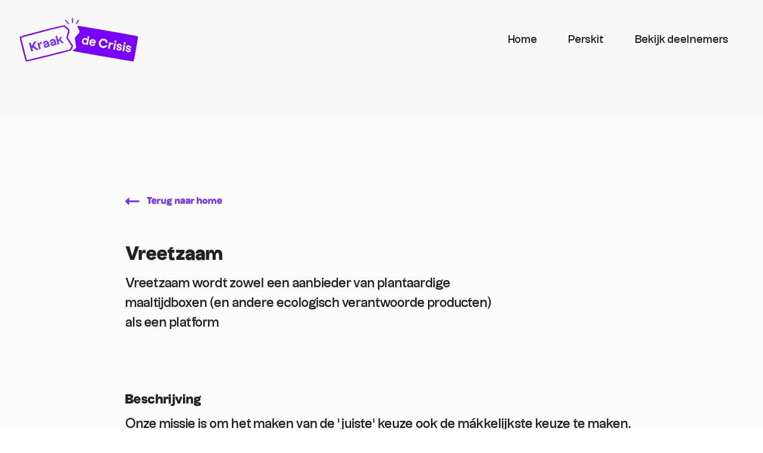

--- FILE ---
content_type: text/html
request_url: https://www.kraakdecrisis.nl/deelnemers/51/
body_size: 4938
content:
<!DOCTYPE html><!-- Last Published: Fri Oct 30 2020 13:59:47 GMT+0000 (Coordinated Universal Time) --><html data-wf-domain="kraak-de-crisis.webflow.io" data-wf-page="5e9f11b1257b5c6b4b70dded" data-wf-site="5e86e5e38f5cc316fe7fdbd0"><head><meta charset="utf-8"/><title>Kraak de Crisis | Vreetzaam</title><meta content="Vreetzaam wordt zowel een aanbieder van plantaardige maaltijdboxen (en andere ecologisch verantwoorde producten) als een platform" name="description"/><meta content="Kraak de Crisis | Vreetzaam" property="og:title"/><meta content="Vreetzaam wordt zowel een aanbieder van plantaardige maaltijdboxen (en andere ecologisch verantwoorde producten) als een platform" property="og:description"/><meta content="Kraak de Crisis | Vreetzaam" property="twitter:title"/><meta content="Vreetzaam wordt zowel een aanbieder van plantaardige maaltijdboxen (en andere ecologisch verantwoorde producten) als een platform" property="twitter:description"/><meta property="og:type" content="website"/><meta content="summary_large_image" name="twitter:card"/><meta content="width=device-width, initial-scale=1" name="viewport"/><link href="/assets/5e86e5e38f5cc316fe7fdbd0/css/kraak-de-crisis.webflow.4ec741851.css" rel="stylesheet" type="text/css"/><!--[if lt IE 9]><script src="https://cdnjs.cloudflare.com/ajax/libs/html5shiv/3.7.3/html5shiv.min.js" type="text/javascript"></script><![endif]--><script type="text/javascript">!function(o,c){var n=c.documentElement,t=" w-mod-";n.className+=t+"js",("ontouchstart"in o||o.DocumentTouch&&c instanceof DocumentTouch)&&(n.className+=t+"touch")}(window,document);</script><link href="/assets/5e86e5e38f5cc316fe7fdbd0/5e8c247d5aead3a8cd92f530_favicon-32x32.png" rel="shortcut icon" type="image/x-icon"/><link href="/assets/5e86e5e38f5cc316fe7fdbd0/5e8c24b41caa59ad2e8c653b_favicon_kraakdecrisis256.svg" rel="apple-touch-icon"/><script type="text/javascript">(function(i,s,o,g,r,a,m){i['GoogleAnalyticsObject']=r;i[r]=i[r]||function(){(i[r].q=i[r].q||[]).push(arguments)},i[r].l=1*new Date();a=s.createElement(o),m=s.getElementsByTagName(o)[0];a.async=1;a.src=g;m.parentNode.insertBefore(a,m)})(window,document,'script','https://www.google-analytics.com/analytics.js','ga');ga('create', 'UA-42253944-10', 'auto');ga('send', 'pageview');</script><!-- Hotjar Tracking Code for www.kraakdecrisis.nl -->
<script>
    (function(h,o,t,j,a,r){
        h.hj=h.hj||function(){(h.hj.q=h.hj.q||[]).push(arguments)};
        h._hjSettings={hjid:1781240,hjsv:6};
        a=o.getElementsByTagName('head')[0];
        r=o.createElement('script');r.async=1;
        r.src=t+h._hjSettings.hjid+j+h._hjSettings.hjsv;
        a.appendChild(r);
    })(window,document,'https://static.hotjar.com/c/hotjar-','.js?sv=');
</script></head><body><div class="page-wrapper"><div data-collapse="medium" data-animation="default" data-duration="400" data-doc-height="1" role="banner" class="navbar-3 w-nav"><div class="container-2 w-container"><a href="/" class="brand w-nav-brand"><img src="/assets/5e86e5e38f5cc316fe7fdbd0/5e89d9eba6b2c114e0a73d70_Group%2040.svg" width="60" alt="" class="logo-navbar white"/></a><nav role="navigation" class="nav-menu w-nav-menu"><a href="/" class="nav-link simple-link">Home</a><a href="https://drive.google.com/drive/folders/1IcdyYi3o9S5L6fSuIyWSNBb96SvwnlnW?usp=sharing" target="_blank" class="nav-link simple-link">Perskit</a><a href="/deelnemers" target="_blank" class="nav-link simple-link">Bekijk deelnemers</a></nav><div class="w-nav-button"><div class="w-icon-nav-menu"></div></div></div></div><div class="section grey hero contestants single info"><div class="wrapper contestants single"><div class="row sm-reverse hero contestants single"><div class="col lg-4 sm-2 lg-vertical-align hero-left contestants single info"><div class="sm-align-centre hero contestants single back"><a href="/" class="link-block-6 w-inline-block w-clearfix"><img src="/assets/5e86e5e38f5cc316fe7fdbd0/5ea00e2bac88fb732cdf3385_back-icon-left.svg" alt="" class="image-15"/><div class="margin-bottom hero-paragraph single back">Terug naar home</div></a></div><div class="sm-align-centre hero contestants single title new"><div class="collection-list-wrapper-7 w-dyn-list"><div role="list" class="w-dyn-items w-row"><div role="listitem" class="collection-item-9 new w-dyn-item w-col w-col-6"><h1 class="heading hero single">Vreetzaam</h1><p class="margin-bottom hero-paragraph single">Vreetzaam wordt zowel een aanbieder van plantaardige maaltijdboxen (en andere ecologisch verantwoorde producten) als een platform </p><a href="https://airtable.com/shrcmgHcK0WexWZND" target="_blank" class="button single vote-single w-button">Stem op dit idee</a><div class="html-embed w-embed w-iframe"><iframe src="https://voting.frb.io/vote-form/51" width="250px" height="200px" style="background-color: #fcfcfc; margin:0; padding:0; border: 0px none transparent; padding: 0px; overflow: auto; overflow-x: hidden; overflow-y: hidden;"></iframe></div></div></div></div></div><div class="sm-align-centre hero contestants single info"><div class="margin-bottom hero-paragraph single bold">Beschrijving</div><div class="collection-list-wrapper-8 w-dyn-list"><div role="list" class="collection-list-8 w-dyn-items w-row"><div role="listitem" class="collection-item-10 w-dyn-item w-col w-col-6"><p class="margin-bottom hero-paragraph single">Onze missie is om het maken van de &#x27;juiste&#x27; keuze ook de mákkelijkste keuze te maken. &#x27;Juist&#x27; definiëren wij als gezond, milieubewust, en diervriendelijk eten. Wij zijn van mening dat je niet in hoeft te leveren op smaak om aan die drie voorwaarden te voldoen. 
Veel mensen denken dat meer plantaardig eten lastig is. Want hoe maak je dat dan lekker? En krijg je wel alle benodigde mineralen, vetten, vitaminen, en eiwitten binnen? Wij nemen al deze zorgen uit handen door 1) een kant en klare oplossing aan te bieden in de vorm van een plant based maaltijdbox (a la Hello Fresh). In onze box vind je ingrediënten en de recepten om voor een x aantal dagen en personen heerlijk volwaardig plantaardig eten op tafel te toveren. Voor de mensen die nieuwsgierig zijn naar de hoe en de waarom, gaan we blogs, artikelen, en video&#x27;s produceren over alles dat met een plant based levensstijl te maken heeft. Eén van ons YouTubed al zeven jaar, heeft web design gestudeerd, en is freelance schrijver, de ander is recruiter en marketing specialist, en de laatste studeert Communicatie en Media Design - dus alle skills zijn al in huis!

Een naar feit is dat bijna alle epidemieën die een gevaar zijn geweest voor de mensheid zijn ontstaan door de manier waarop we vee houden: dicht op elkaar met 0 bewegingsruimte, met tienduizenden opeengepakt op één plek. De Mexicaanse varkensgriep, de vogelgriep, Ebola, influenza (griep), en meer, zijn allemaal terug te herleiden naar boerderijdieren. En nu hebben we te maken met Covid19, dat op een soortgelijke manier is ontstaan.

Nou zou je dit probleem &#x27;aan kunnen pakken&#x27; door strengere regels en meer toezicht; denk aan de dieren meer verspreiden (al gebruiken we nu al 60% van alle beschikbare landbouwgrond voor vee), en schonere leefomstandigheden. Maar dat zien we een beetje als een pleister op een gapende wond plakken. Voor pleisters is het te laat: het is tijd om van techniek te veranderen, en te beginnen met hechten.
Wat écht zou helpen, is de vraag naar vlees verminderen. Globale gedragsverandering faciliteren, weg bewegen van de oorzaak van niet alleen deze (en mogelijk toekomstige) virussen, maar ook van één van de grootste oorzaken voor global warming en de meeste moderne ziektes. Als we met z&#x27;n allen meer planten eten, dan pakken we al die problemen aan. Dat is onze visie voor de toekomst; op een manier leven die in lijn is met de natuurlijke resources van onze planeet en het meest gezond is voor mens en dier - en dat is prima haalbaar.

We hoeven namelijk niet met z&#x27;n allen perfecte veganisten te worden - integendeel! Slechte vegetariërs, is in principe al genoeg! ;)

Aan dat doel willen wij bewust bijdragen, op een zo groot mogelijke schaal. Het begint met een wekelijkse maaltijdbox en het verspreiden van informatie - maar we hebben grootse plannen! Denk aan producten als sauzen, maar ook eerlijke kledij, een app om de transitie van omnivoor naar plant based makkelijker te maken, etc. Wij (we zijn op dit moment met z&#x27;n drieën) zien alleen maar kansen. En daarom hopen we dat jullie voor ons kiezen!

We zijn met z&#x27;n drieën maar we hopen natuurlijk snel uit te breiden naar een groter team. Zo wil ik zo snel mogelijk richting productontwikkeling en daar een team voor samen stellen, en hetzelfde geldt voor het opzetten van een dedicated content-team. Er is behoefte aan betrouwbare informatie, en ook aan positieve informatie - en dat verhaal willen wij via Vreetzaam vertellen.

De meeste duurzaamheidswinst én gezondheidswinst valt te behalen in ons koopgedrag als consumenten. Volgens de Oxford University (en vele andere outlets) is vegan worden dé manier om het minste impact te maken op het milieu.   Per maand, bespaar je 30 dierenlevens, zo&#x27;n 280 kilogram aan koolstofdioxide, 33481 liter water (nee daar hoort geen komma tussen), en ongeveer 85 vierkante meter bos. Daarbovenop kan 1,5 &#x27;acre&#x27; ofwel 375 pond vlees produceren, of 37000 pond plant-based food. De duurzaamheidsvoordelen zijn bijna eindeloos - en dat ligt allemaal in de macht van de gemiddelde burger.

Daarom focussen we ons op de gewone consument. Wij geloven dat met de juiste informatie - en door het plant based leven makkelijk en toegankelijk voor iedereen te maken - men betere keuzes zal kunnen maken. Wij begonnen ook bij onszelf, en willen andere inspireren en laten zien hoe zij hetzelfde kunnen doen. Op een duurzame toekomst!</p></div></div></div></div><div class="sm-align-centre hero contestants single info"><div class="margin-bottom hero-paragraph single bold">Hoe wordt het geld ingezet?</div><div class="w-dyn-list"><div role="list" class="w-dyn-items"><div role="listitem" class="w-dyn-item"><p class="margin-bottom hero-paragraph single">Het afmaken van de website en het finaliseren van de huisstijl (we zijn al op zo&#x27;n 60%), het voorschieten/kopen van eten voor in de maaltijdbox, productontwikkeling (het maken van een kleine oplage van eerlijke T-shirts met het Vreetzaam-logo erop (als corona dat toestaat)), het kopen van dozen en verpakkingsmateriaal, het voorbereiden op de launch van Vreetzaam, marketing - kortom, aan alles dat nodig is om Vreetzaam van de grond te krijgen!

Daarnaast zijn we alledrie voor het eerst ondernemers met dit project - dus de hulp en &#x27;t advies dat we krijgen als we winnen is ook méér dan welkom! We zijn ervan overtuigd dat we capabel genoeg zijn om dit varkentje (lief) te kunnen wassen, maar we zullen vast en zeker met minder obstakels te maken krijgen met wat hulp.</p></div></div></div></div><div class="sm-align-centre hero contestants single info"><div class="margin-bottom hero-paragraph single bold"><strong>Wat is er nog nodig om het idee uit te voeren?</strong></div><div class="w-dyn-list"><div role="list" class="w-dyn-items"><div role="listitem" class="w-dyn-item"><p class="margin-bottom hero-paragraph single w-dyn-bind-empty"></p></div></div></div></div></div></div></div></div><div class="section footer"><div class="wrapper"><div class="row footer"><div class="col lg-5 footer"><div class="div-block-42"><h3 class="section-header alternative footer"><strong class="footer">Samen kraken we de crisis</strong></h3></div></div><div class="col lg-6 centre-align-vertical footer"><a href="https://www.igne.nl/?utm_source=client&amp;utm_campaign=KraakdeCrisis" target="_blank" class="nav-link simple-link footer-link">Website door IGNE - Digital Agency</a></div></div></div></div></div><script src="https://d3e54v103j8qbb.cloudfront.net/js/jquery-3.5.1.min.dc5e7f18c8.js?site=5e86e5e38f5cc316fe7fdbd0" type="text/javascript" integrity="sha256-9/aliU8dGd2tb6OSsuzixeV4y/faTqgFtohetphbbj0=" crossorigin="anonymous"></script><script src="/assets/5e86e5e38f5cc316fe7fdbd0/js/webflow.81928b5ad.js" type="text/javascript"></script><!--[if lte IE 9]><script src="//cdnjs.cloudflare.com/ajax/libs/placeholders/3.0.2/placeholders.min.js"></script><![endif]--></body></html>



--- FILE ---
content_type: text/css
request_url: https://www.kraakdecrisis.nl/assets/5e86e5e38f5cc316fe7fdbd0/css/kraak-de-crisis.webflow.4ec741851.css
body_size: 21415
content:
.w-webflow-badge { display: none; }

/* Generated on: Fri Oct 30 2020 13:59:47 GMT+0000 (Coordinated Universal Time) */
/* ==========================================================================
   normalize.css v3.0.3 | MIT License | github.com/necolas/normalize.css 
   ========================================================================== */
/*! normalize.css v3.0.3 | MIT License | github.com/necolas/normalize.css */html{font-family:sans-serif;-ms-text-size-adjust:100%;-webkit-text-size-adjust:100%}body{margin:0}article,aside,details,figcaption,figure,footer,header,hgroup,main,menu,nav,section,summary{display:block}audio,canvas,progress,video{display:inline-block;vertical-align:baseline}audio:not([controls]){display:none;height:0}[hidden],template{display:none}a{background-color:transparent}a:active,a:hover{outline:0}abbr[title]{border-bottom:1px dotted}b,strong{font-weight:bold}dfn{font-style:italic}h1{font-size:2em;margin:.67em 0}mark{background:#ff0;color:#000}small{font-size:80%}sub,sup{font-size:75%;line-height:0;position:relative;vertical-align:baseline}sup{top:-0.5em}sub{bottom:-0.25em}img{border:0}svg:not(:root){overflow:hidden}figure{margin:1em 40px}hr{box-sizing:content-box;height:0}pre{overflow:auto}code,kbd,pre,samp{font-family:monospace,monospace;font-size:1em}button,input,optgroup,select,textarea{color:inherit;font:inherit;margin:0}button{overflow:visible}button,select{text-transform:none}button,html input[type="button"],input[type="reset"]{-webkit-appearance:button;cursor:pointer}button[disabled],html input[disabled]{cursor:default}button::-moz-focus-inner,input::-moz-focus-inner{border:0;padding:0}input{line-height:normal}input[type="checkbox"],input[type="radio"]{box-sizing:border-box;padding:0}input[type="number"]::-webkit-inner-spin-button,input[type="number"]::-webkit-outer-spin-button{height:auto}input[type="search"]{-webkit-appearance:none}input[type="search"]::-webkit-search-cancel-button,input[type="search"]::-webkit-search-decoration{-webkit-appearance:none}fieldset{border:1px solid #c0c0c0;margin:0 2px;padding:.35em .625em .75em}legend{border:0;padding:0}textarea{overflow:auto}optgroup{font-weight:bold}table{border-collapse:collapse;border-spacing:0}td,th{padding:0}

/* ==========================================================================
   Start of base Webflow CSS - If you're looking for some ultra-clean CSS, skip the boilerplate and see the unminified code below.
   ========================================================================== */
@font-face{font-family:'webflow-icons';src:url("[data-uri]") format('truetype');font-weight:normal;font-style:normal}[class^="w-icon-"],[class*=" w-icon-"]{font-family:'webflow-icons' !important;speak:none;font-style:normal;font-weight:normal;font-variant:normal;text-transform:none;line-height:1;-webkit-font-smoothing:antialiased;-moz-osx-font-smoothing:grayscale}.w-icon-slider-right:before{content:"\e600"}.w-icon-slider-left:before{content:"\e601"}.w-icon-nav-menu:before{content:"\e602"}.w-icon-arrow-down:before,.w-icon-dropdown-toggle:before{content:"\e603"}.w-icon-file-upload-remove:before{content:"\e900"}.w-icon-file-upload-icon:before{content:"\e903"}*{-webkit-box-sizing:border-box;-moz-box-sizing:border-box;box-sizing:border-box}html{height:100%}body{margin:0;min-height:100%;background-color:#fff;font-family:Arial,sans-serif;font-size:14px;line-height:20px;color:#333}img{max-width:100%;vertical-align:middle;display:inline-block}html.w-mod-touch *{background-attachment:scroll !important}.w-block{display:block}.w-inline-block{max-width:100%;display:inline-block}.w-clearfix:before,.w-clearfix:after{content:" ";display:table;grid-column-start:1;grid-row-start:1;grid-column-end:2;grid-row-end:2}.w-clearfix:after{clear:both}.w-hidden{display:none}.w-button{display:inline-block;padding:9px 15px;background-color:#3898EC;color:white;border:0;line-height:inherit;text-decoration:none;cursor:pointer;border-radius:0}input.w-button{-webkit-appearance:button}html[data-w-dynpage] [data-w-cloak]{color:transparent !important}.w-webflow-badge,.w-webflow-badge *{position:static;left:auto;top:auto;right:auto;bottom:auto;z-index:auto;display:block;visibility:visible;overflow:visible;overflow-x:visible;overflow-y:visible;box-sizing:border-box;width:auto;height:auto;max-height:none;max-width:none;min-height:0;min-width:0;margin:0;padding:0;float:none;clear:none;border:0 none transparent;border-radius:0;background:none;background-image:none;background-position:0 0;background-size:auto auto;background-repeat:repeat;background-origin:padding-box;background-clip:border-box;background-attachment:scroll;background-color:transparent;box-shadow:none;opacity:1;transform:none;transition:none;direction:ltr;font-family:inherit;font-weight:inherit;color:inherit;font-size:inherit;line-height:inherit;font-style:inherit;font-variant:inherit;text-align:inherit;letter-spacing:inherit;text-decoration:inherit;text-indent:0;text-transform:inherit;list-style-type:disc;text-shadow:none;font-smoothing:auto;vertical-align:baseline;cursor:inherit;white-space:inherit;word-break:normal;word-spacing:normal;word-wrap:normal}.w-webflow-badge{position:fixed !important;display:inline-block !important;visibility:visible !important;z-index:2147483647 !important;top:auto !important;right:12px !important;bottom:12px !important;left:auto !important;color:#AAADB0 !important;background-color:#fff !important;border-radius:3px !important;padding:6px 8px 6px 6px !important;font-size:12px !important;opacity:1 !important;line-height:14px !important;text-decoration:none !important;transform:none !important;margin:0 !important;width:auto !important;height:auto !important;overflow:visible !important;white-space:nowrap;box-shadow:0 0 0 1px rgba(0,0,0,0.1),0 1px 3px rgba(0,0,0,0.1);cursor:pointer}.w-webflow-badge>img{display:inline-block !important;visibility:visible !important;opacity:1 !important;vertical-align:middle !important}h1,h2,h3,h4,h5,h6{font-weight:bold;margin-bottom:10px}h1{font-size:38px;line-height:44px;margin-top:20px}h2{font-size:32px;line-height:36px;margin-top:20px}h3{font-size:24px;line-height:30px;margin-top:20px}h4{font-size:18px;line-height:24px;margin-top:10px}h5{font-size:14px;line-height:20px;margin-top:10px}h6{font-size:12px;line-height:18px;margin-top:10px}p{margin-top:0;margin-bottom:10px}blockquote{margin:0 0 10px 0;padding:10px 20px;border-left:5px solid #E2E2E2;font-size:18px;line-height:22px}figure{margin:0;margin-bottom:10px}figcaption{margin-top:5px;text-align:center}ul,ol{margin-top:0;margin-bottom:10px;padding-left:40px}.w-list-unstyled{padding-left:0;list-style:none}.w-embed:before,.w-embed:after{content:" ";display:table;grid-column-start:1;grid-row-start:1;grid-column-end:2;grid-row-end:2}.w-embed:after{clear:both}.w-video{width:100%;position:relative;padding:0}.w-video iframe,.w-video object,.w-video embed{position:absolute;top:0;left:0;width:100%;height:100%}fieldset{padding:0;margin:0;border:0}button,html input[type="button"],input[type="reset"]{border:0;cursor:pointer;-webkit-appearance:button}.w-form{margin:0 0 15px}.w-form-done{display:none;padding:20px;text-align:center;background-color:#dddddd}.w-form-fail{display:none;margin-top:10px;padding:10px;background-color:#ffdede}label{display:block;margin-bottom:5px;font-weight:bold}.w-input,.w-select{display:block;width:100%;height:38px;padding:8px 12px;margin-bottom:10px;font-size:14px;line-height:1.42857143;color:#333333;vertical-align:middle;background-color:#ffffff;border:1px solid #cccccc}.w-input:-moz-placeholder,.w-select:-moz-placeholder{color:#999}.w-input::-moz-placeholder,.w-select::-moz-placeholder{color:#999;opacity:1}.w-input:-ms-input-placeholder,.w-select:-ms-input-placeholder{color:#999}.w-input::-webkit-input-placeholder,.w-select::-webkit-input-placeholder{color:#999}.w-input:focus,.w-select:focus{border-color:#3898EC;outline:0}.w-input[disabled],.w-select[disabled],.w-input[readonly],.w-select[readonly],fieldset[disabled] .w-input,fieldset[disabled] .w-select{cursor:not-allowed;background-color:#eeeeee}textarea.w-input,textarea.w-select{height:auto}.w-select{background-color:#f3f3f3}.w-select[multiple]{height:auto}.w-form-label{display:inline-block;cursor:pointer;font-weight:normal;margin-bottom:0}.w-radio{display:block;margin-bottom:5px;padding-left:20px}.w-radio:before,.w-radio:after{content:" ";display:table;grid-column-start:1;grid-row-start:1;grid-column-end:2;grid-row-end:2}.w-radio:after{clear:both}.w-radio-input{margin:4px 0 0;margin-top:1px \9;line-height:normal;float:left;margin-left:-20px}.w-radio-input{margin-top:3px}.w-file-upload{display:block;margin-bottom:10px}.w-file-upload-input{width:.1px;height:.1px;opacity:0;overflow:hidden;position:absolute;z-index:-100}.w-file-upload-default,.w-file-upload-uploading,.w-file-upload-success{display:inline-block;color:#333333}.w-file-upload-error{display:block;margin-top:10px}.w-file-upload-default.w-hidden,.w-file-upload-uploading.w-hidden,.w-file-upload-error.w-hidden,.w-file-upload-success.w-hidden{display:none}.w-file-upload-uploading-btn{display:flex;font-size:14px;font-weight:normal;cursor:pointer;margin:0;padding:8px 12px;border:1px solid #cccccc;background-color:#fafafa}.w-file-upload-file{display:flex;flex-grow:1;justify-content:space-between;margin:0;padding:8px 9px 8px 11px;border:1px solid #cccccc;background-color:#fafafa}.w-file-upload-file-name{font-size:14px;font-weight:normal;display:block}.w-file-remove-link{margin-top:3px;margin-left:10px;width:auto;height:auto;padding:3px;display:block;cursor:pointer}.w-icon-file-upload-remove{margin:auto;font-size:10px}.w-file-upload-error-msg{display:inline-block;color:#ea384c;padding:2px 0}.w-file-upload-info{display:inline-block;line-height:38px;padding:0 12px}.w-file-upload-label{display:inline-block;font-size:14px;font-weight:normal;cursor:pointer;margin:0;padding:8px 12px;border:1px solid #cccccc;background-color:#fafafa}.w-icon-file-upload-icon,.w-icon-file-upload-uploading{display:inline-block;margin-right:8px;width:20px}.w-icon-file-upload-uploading{height:20px}.w-container{margin-left:auto;margin-right:auto;max-width:940px}.w-container:before,.w-container:after{content:" ";display:table;grid-column-start:1;grid-row-start:1;grid-column-end:2;grid-row-end:2}.w-container:after{clear:both}.w-container .w-row{margin-left:-10px;margin-right:-10px}.w-row:before,.w-row:after{content:" ";display:table;grid-column-start:1;grid-row-start:1;grid-column-end:2;grid-row-end:2}.w-row:after{clear:both}.w-row .w-row{margin-left:0;margin-right:0}.w-col{position:relative;float:left;width:100%;min-height:1px;padding-left:10px;padding-right:10px}.w-col .w-col{padding-left:0;padding-right:0}.w-col-1{width:8.33333333%}.w-col-2{width:16.66666667%}.w-col-3{width:25%}.w-col-4{width:33.33333333%}.w-col-5{width:41.66666667%}.w-col-6{width:50%}.w-col-7{width:58.33333333%}.w-col-8{width:66.66666667%}.w-col-9{width:75%}.w-col-10{width:83.33333333%}.w-col-11{width:91.66666667%}.w-col-12{width:100%}.w-hidden-main{display:none !important}@media screen and (max-width:991px){.w-container{max-width:728px}.w-hidden-main{display:inherit !important}.w-hidden-medium{display:none !important}.w-col-medium-1{width:8.33333333%}.w-col-medium-2{width:16.66666667%}.w-col-medium-3{width:25%}.w-col-medium-4{width:33.33333333%}.w-col-medium-5{width:41.66666667%}.w-col-medium-6{width:50%}.w-col-medium-7{width:58.33333333%}.w-col-medium-8{width:66.66666667%}.w-col-medium-9{width:75%}.w-col-medium-10{width:83.33333333%}.w-col-medium-11{width:91.66666667%}.w-col-medium-12{width:100%}.w-col-stack{width:100%;left:auto;right:auto}}@media screen and (max-width:767px){.w-hidden-main{display:inherit !important}.w-hidden-medium{display:inherit !important}.w-hidden-small{display:none !important}.w-row,.w-container .w-row{margin-left:0;margin-right:0}.w-col{width:100%;left:auto;right:auto}.w-col-small-1{width:8.33333333%}.w-col-small-2{width:16.66666667%}.w-col-small-3{width:25%}.w-col-small-4{width:33.33333333%}.w-col-small-5{width:41.66666667%}.w-col-small-6{width:50%}.w-col-small-7{width:58.33333333%}.w-col-small-8{width:66.66666667%}.w-col-small-9{width:75%}.w-col-small-10{width:83.33333333%}.w-col-small-11{width:91.66666667%}.w-col-small-12{width:100%}}@media screen and (max-width:479px){.w-container{max-width:none}.w-hidden-main{display:inherit !important}.w-hidden-medium{display:inherit !important}.w-hidden-small{display:inherit !important}.w-hidden-tiny{display:none !important}.w-col{width:100%}.w-col-tiny-1{width:8.33333333%}.w-col-tiny-2{width:16.66666667%}.w-col-tiny-3{width:25%}.w-col-tiny-4{width:33.33333333%}.w-col-tiny-5{width:41.66666667%}.w-col-tiny-6{width:50%}.w-col-tiny-7{width:58.33333333%}.w-col-tiny-8{width:66.66666667%}.w-col-tiny-9{width:75%}.w-col-tiny-10{width:83.33333333%}.w-col-tiny-11{width:91.66666667%}.w-col-tiny-12{width:100%}}.w-widget{position:relative}.w-widget-map{width:100%;height:400px}.w-widget-map label{width:auto;display:inline}.w-widget-map img{max-width:inherit}.w-widget-map .gm-style-iw{text-align:center}.w-widget-map .gm-style-iw>button{display:none !important}.w-widget-twitter{overflow:hidden}.w-widget-twitter-count-shim{display:inline-block;vertical-align:top;position:relative;width:28px;height:20px;text-align:center;background:white;border:#758696 solid 1px;border-radius:3px}.w-widget-twitter-count-shim *{pointer-events:none;-webkit-user-select:none;-moz-user-select:none;-ms-user-select:none;user-select:none}.w-widget-twitter-count-shim .w-widget-twitter-count-inner{position:relative;font-size:15px;line-height:12px;text-align:center;color:#999;font-family:serif}.w-widget-twitter-count-shim .w-widget-twitter-count-clear{position:relative;display:block}.w-widget-twitter-count-shim.w--large{width:36px;height:28px}.w-widget-twitter-count-shim.w--large .w-widget-twitter-count-inner{font-size:18px;line-height:18px}.w-widget-twitter-count-shim:not(.w--vertical){margin-left:5px;margin-right:8px}.w-widget-twitter-count-shim:not(.w--vertical).w--large{margin-left:6px}.w-widget-twitter-count-shim:not(.w--vertical):before,.w-widget-twitter-count-shim:not(.w--vertical):after{top:50%;left:0;border:solid transparent;content:" ";height:0;width:0;position:absolute;pointer-events:none}.w-widget-twitter-count-shim:not(.w--vertical):before{border-color:rgba(117,134,150,0);border-right-color:#5d6c7b;border-width:4px;margin-left:-9px;margin-top:-4px}.w-widget-twitter-count-shim:not(.w--vertical).w--large:before{border-width:5px;margin-left:-10px;margin-top:-5px}.w-widget-twitter-count-shim:not(.w--vertical):after{border-color:rgba(255,255,255,0);border-right-color:white;border-width:4px;margin-left:-8px;margin-top:-4px}.w-widget-twitter-count-shim:not(.w--vertical).w--large:after{border-width:5px;margin-left:-9px;margin-top:-5px}.w-widget-twitter-count-shim.w--vertical{width:61px;height:33px;margin-bottom:8px}.w-widget-twitter-count-shim.w--vertical:before,.w-widget-twitter-count-shim.w--vertical:after{top:100%;left:50%;border:solid transparent;content:" ";height:0;width:0;position:absolute;pointer-events:none}.w-widget-twitter-count-shim.w--vertical:before{border-color:rgba(117,134,150,0);border-top-color:#5d6c7b;border-width:5px;margin-left:-5px}.w-widget-twitter-count-shim.w--vertical:after{border-color:rgba(255,255,255,0);border-top-color:white;border-width:4px;margin-left:-4px}.w-widget-twitter-count-shim.w--vertical .w-widget-twitter-count-inner{font-size:18px;line-height:22px}.w-widget-twitter-count-shim.w--vertical.w--large{width:76px}.w-widget-gplus{overflow:hidden}.w-background-video{position:relative;overflow:hidden;height:500px;color:white}.w-background-video>video{background-size:cover;background-position:50% 50%;position:absolute;margin:auto;width:100%;height:100%;right:-100%;bottom:-100%;top:-100%;left:-100%;object-fit:cover;z-index:-100}.w-background-video>video::-webkit-media-controls-start-playback-button{display:none !important;-webkit-appearance:none}.w-slider{position:relative;height:300px;text-align:center;background:#dddddd;clear:both;-webkit-tap-highlight-color:rgba(0,0,0,0);tap-highlight-color:rgba(0,0,0,0)}.w-slider-mask{position:relative;display:block;overflow:hidden;z-index:1;left:0;right:0;height:100%;white-space:nowrap}.w-slide{position:relative;display:inline-block;vertical-align:top;width:100%;height:100%;white-space:normal;text-align:left}.w-slider-nav{position:absolute;z-index:2;top:auto;right:0;bottom:0;left:0;margin:auto;padding-top:10px;height:40px;text-align:center;-webkit-tap-highlight-color:rgba(0,0,0,0);tap-highlight-color:rgba(0,0,0,0)}.w-slider-nav.w-round>div{border-radius:100%}.w-slider-nav.w-num>div{width:auto;height:auto;padding:.2em .5em;font-size:inherit;line-height:inherit}.w-slider-nav.w-shadow>div{box-shadow:0 0 3px rgba(51,51,51,0.4)}.w-slider-nav-invert{color:#fff}.w-slider-nav-invert>div{background-color:rgba(34,34,34,0.4)}.w-slider-nav-invert>div.w-active{background-color:#222}.w-slider-dot{position:relative;display:inline-block;width:1em;height:1em;background-color:rgba(255,255,255,0.4);cursor:pointer;margin:0 3px .5em;transition:background-color 100ms,color 100ms}.w-slider-dot.w-active{background-color:#fff}.w-slider-dot:focus{outline:none;box-shadow:0 0 0 2px #fff}.w-slider-dot:focus.w-active{box-shadow:none}.w-slider-arrow-left,.w-slider-arrow-right{position:absolute;width:80px;top:0;right:0;bottom:0;left:0;margin:auto;cursor:pointer;overflow:hidden;color:white;font-size:40px;-webkit-tap-highlight-color:rgba(0,0,0,0);tap-highlight-color:rgba(0,0,0,0);-webkit-user-select:none;-moz-user-select:none;-ms-user-select:none;user-select:none}.w-slider-arrow-left [class^="w-icon-"],.w-slider-arrow-right [class^="w-icon-"],.w-slider-arrow-left [class*=" w-icon-"],.w-slider-arrow-right [class*=" w-icon-"]{position:absolute}.w-slider-arrow-left:focus,.w-slider-arrow-right:focus{outline:0}.w-slider-arrow-left{z-index:3;right:auto}.w-slider-arrow-right{z-index:4;left:auto}.w-icon-slider-left,.w-icon-slider-right{top:0;right:0;bottom:0;left:0;margin:auto;width:1em;height:1em}.w-slider-aria-label{border:0;clip:rect(0 0 0 0);height:1px;margin:-1px;overflow:hidden;padding:0;position:absolute;width:1px}.w-dropdown{display:inline-block;position:relative;text-align:left;margin-left:auto;margin-right:auto;z-index:900}.w-dropdown-btn,.w-dropdown-toggle,.w-dropdown-link{position:relative;vertical-align:top;text-decoration:none;color:#222222;padding:20px;text-align:left;margin-left:auto;margin-right:auto;white-space:nowrap}.w-dropdown-toggle{-webkit-user-select:none;-moz-user-select:none;-ms-user-select:none;user-select:none;display:inline-block;cursor:pointer;padding-right:40px}.w-dropdown-toggle:focus{outline:0}.w-icon-dropdown-toggle{position:absolute;top:0;right:0;bottom:0;margin:auto;margin-right:20px;width:1em;height:1em}.w-dropdown-list{position:absolute;background:#dddddd;display:none;min-width:100%}.w-dropdown-list.w--open{display:block}.w-dropdown-link{padding:10px 20px;display:block;color:#222222}.w-dropdown-link.w--current{color:#0082f3}.w-dropdown-link:focus{outline:0}@media screen and (max-width:767px){.w-nav-brand{padding-left:10px}}.w-lightbox-backdrop{color:#000;cursor:auto;font-family:serif;font-size:medium;font-style:normal;font-variant:normal;font-weight:normal;letter-spacing:normal;line-height:normal;list-style:disc;text-align:start;text-indent:0;text-shadow:none;text-transform:none;visibility:visible;white-space:normal;word-break:normal;word-spacing:normal;word-wrap:normal;position:fixed;top:0;right:0;bottom:0;left:0;color:#fff;font-family:"Helvetica Neue",Helvetica,Ubuntu,"Segoe UI",Verdana,sans-serif;font-size:17px;line-height:1.2;font-weight:300;text-align:center;background:rgba(0,0,0,0.9);z-index:2000;outline:0;opacity:0;-webkit-user-select:none;-moz-user-select:none;-ms-user-select:none;-webkit-tap-highlight-color:transparent;-webkit-transform:translate(0, 0)}.w-lightbox-backdrop,.w-lightbox-container{height:100%;overflow:auto;-webkit-overflow-scrolling:touch}.w-lightbox-content{position:relative;height:100vh;overflow:hidden}.w-lightbox-view{position:absolute;width:100vw;height:100vh;opacity:0}.w-lightbox-view:before{content:"";height:100vh}.w-lightbox-group,.w-lightbox-group .w-lightbox-view,.w-lightbox-group .w-lightbox-view:before{height:86vh}.w-lightbox-frame,.w-lightbox-view:before{display:inline-block;vertical-align:middle}.w-lightbox-figure{position:relative;margin:0}.w-lightbox-group .w-lightbox-figure{cursor:pointer}.w-lightbox-img{width:auto;height:auto;max-width:none}.w-lightbox-image{display:block;float:none;max-width:100vw;max-height:100vh}.w-lightbox-group .w-lightbox-image{max-height:86vh}.w-lightbox-caption{position:absolute;right:0;bottom:0;left:0;padding:.5em 1em;background:rgba(0,0,0,0.4);text-align:left;text-overflow:ellipsis;white-space:nowrap;overflow:hidden}.w-lightbox-embed{position:absolute;top:0;right:0;bottom:0;left:0;width:100%;height:100%}.w-lightbox-control{position:absolute;top:0;width:4em;background-size:24px;background-repeat:no-repeat;background-position:center;cursor:pointer;-webkit-transition:all .3s;transition:all .3s}.w-lightbox-left{display:none;bottom:0;left:0;background-image:url("[data-uri]")}.w-lightbox-right{display:none;right:0;bottom:0;background-image:url("[data-uri]")}.w-lightbox-close{right:0;height:2.6em;background-image:url("[data-uri]");background-size:18px}.w-lightbox-strip{position:absolute;bottom:0;left:0;right:0;padding:0 1vh;line-height:0;white-space:nowrap;overflow-x:auto;overflow-y:hidden}.w-lightbox-item{display:inline-block;width:10vh;padding:2vh 1vh;box-sizing:content-box;cursor:pointer;-webkit-transform:translate3d(0, 0, 0)}.w-lightbox-active{opacity:.3}.w-lightbox-thumbnail{position:relative;height:10vh;background:#222;overflow:hidden}.w-lightbox-thumbnail-image{position:absolute;top:0;left:0}.w-lightbox-thumbnail .w-lightbox-tall{top:50%;width:100%;-webkit-transform:translate(0, -50%);-ms-transform:translate(0, -50%);transform:translate(0, -50%)}.w-lightbox-thumbnail .w-lightbox-wide{left:50%;height:100%;-webkit-transform:translate(-50%, 0);-ms-transform:translate(-50%, 0);transform:translate(-50%, 0)}.w-lightbox-spinner{position:absolute;top:50%;left:50%;box-sizing:border-box;width:40px;height:40px;margin-top:-20px;margin-left:-20px;border:5px solid rgba(0,0,0,0.4);border-radius:50%;-webkit-animation:spin .8s infinite linear;animation:spin .8s infinite linear}.w-lightbox-spinner:after{content:"";position:absolute;top:-4px;right:-4px;bottom:-4px;left:-4px;border:3px solid transparent;border-bottom-color:#fff;border-radius:50%}.w-lightbox-hide{display:none}.w-lightbox-noscroll{overflow:hidden}@media (min-width:768px){.w-lightbox-content{height:96vh;margin-top:2vh}.w-lightbox-view,.w-lightbox-view:before{height:96vh}.w-lightbox-group,.w-lightbox-group .w-lightbox-view,.w-lightbox-group .w-lightbox-view:before{height:84vh}.w-lightbox-image{max-width:96vw;max-height:96vh}.w-lightbox-group .w-lightbox-image{max-width:82.3vw;max-height:84vh}.w-lightbox-left,.w-lightbox-right{display:block;opacity:.5}.w-lightbox-close{opacity:.8}.w-lightbox-control:hover{opacity:1}}.w-lightbox-inactive,.w-lightbox-inactive:hover{opacity:0}.w-richtext:before,.w-richtext:after{content:" ";display:table;grid-column-start:1;grid-row-start:1;grid-column-end:2;grid-row-end:2}.w-richtext:after{clear:both}.w-richtext[contenteditable="true"]:before,.w-richtext[contenteditable="true"]:after{white-space:initial}.w-richtext ol,.w-richtext ul{overflow:hidden}.w-richtext .w-richtext-figure-selected.w-richtext-figure-type-video div:after,.w-richtext .w-richtext-figure-selected[data-rt-type="video"] div:after{outline:2px solid #2895f7}.w-richtext .w-richtext-figure-selected.w-richtext-figure-type-image div,.w-richtext .w-richtext-figure-selected[data-rt-type="image"] div{outline:2px solid #2895f7}.w-richtext figure.w-richtext-figure-type-video>div:after,.w-richtext figure[data-rt-type="video"]>div:after{content:'';position:absolute;display:none;left:0;top:0;right:0;bottom:0}.w-richtext figure{position:relative;max-width:60%}.w-richtext figure>div:before{cursor:default !important}.w-richtext figure img{width:100%}.w-richtext figure figcaption.w-richtext-figcaption-placeholder{opacity:.6}.w-richtext figure div{font-size:0;color:transparent}.w-richtext figure.w-richtext-figure-type-image,.w-richtext figure[data-rt-type="image"]{display:table}.w-richtext figure.w-richtext-figure-type-image>div,.w-richtext figure[data-rt-type="image"]>div{display:inline-block}.w-richtext figure.w-richtext-figure-type-image>figcaption,.w-richtext figure[data-rt-type="image"]>figcaption{display:table-caption;caption-side:bottom}.w-richtext figure.w-richtext-figure-type-video,.w-richtext figure[data-rt-type="video"]{width:60%;height:0}.w-richtext figure.w-richtext-figure-type-video iframe,.w-richtext figure[data-rt-type="video"] iframe{position:absolute;top:0;left:0;width:100%;height:100%}.w-richtext figure.w-richtext-figure-type-video>div,.w-richtext figure[data-rt-type="video"]>div{width:100%}.w-richtext figure.w-richtext-align-center{margin-right:auto;margin-left:auto;clear:both}.w-richtext figure.w-richtext-align-center.w-richtext-figure-type-image>div,.w-richtext figure.w-richtext-align-center[data-rt-type="image"]>div{max-width:100%}.w-richtext figure.w-richtext-align-normal{clear:both}.w-richtext figure.w-richtext-align-fullwidth{width:100%;max-width:100%;text-align:center;clear:both;display:block;margin-right:auto;margin-left:auto}.w-richtext figure.w-richtext-align-fullwidth>div{display:inline-block;padding-bottom:inherit}.w-richtext figure.w-richtext-align-fullwidth>figcaption{display:block}.w-richtext figure.w-richtext-align-floatleft{float:left;margin-right:15px;clear:none}.w-richtext figure.w-richtext-align-floatright{float:right;margin-left:15px;clear:none}.w-nav{position:relative;background:#dddddd;z-index:1000}.w-nav:before,.w-nav:after{content:" ";display:table;grid-column-start:1;grid-row-start:1;grid-column-end:2;grid-row-end:2}.w-nav:after{clear:both}.w-nav-brand{position:relative;float:left;text-decoration:none;color:#333333}.w-nav-link{position:relative;display:inline-block;vertical-align:top;text-decoration:none;color:#222222;padding:20px;text-align:left;margin-left:auto;margin-right:auto}.w-nav-link.w--current{color:#0082f3}.w-nav-menu{position:relative;float:right}[data-nav-menu-open]{display:block !important;position:absolute;top:100%;left:0;right:0;background:#C8C8C8;text-align:center;overflow:visible;min-width:200px}.w--nav-link-open{display:block;position:relative}.w-nav-overlay{position:absolute;overflow:hidden;display:none;top:100%;left:0;right:0;width:100%}.w-nav-overlay [data-nav-menu-open]{top:0}.w-nav[data-animation="over-left"] .w-nav-overlay{width:auto}.w-nav[data-animation="over-left"] .w-nav-overlay,.w-nav[data-animation="over-left"] [data-nav-menu-open]{right:auto;z-index:1;top:0}.w-nav[data-animation="over-right"] .w-nav-overlay{width:auto}.w-nav[data-animation="over-right"] .w-nav-overlay,.w-nav[data-animation="over-right"] [data-nav-menu-open]{left:auto;z-index:1;top:0}.w-nav-button{position:relative;float:right;padding:18px;font-size:24px;display:none;cursor:pointer;-webkit-tap-highlight-color:rgba(0,0,0,0);tap-highlight-color:rgba(0,0,0,0);-webkit-user-select:none;-moz-user-select:none;-ms-user-select:none;user-select:none}.w-nav-button:focus{outline:0}.w-nav-button.w--open{background-color:#C8C8C8;color:white}.w-nav[data-collapse="all"] .w-nav-menu{display:none}.w-nav[data-collapse="all"] .w-nav-button{display:block}.w--nav-dropdown-open{display:block}.w--nav-dropdown-toggle-open{display:block}.w--nav-dropdown-list-open{position:static}@media screen and (max-width:991px){.w-nav[data-collapse="medium"] .w-nav-menu{display:none}.w-nav[data-collapse="medium"] .w-nav-button{display:block}}@media screen and (max-width:767px){.w-nav[data-collapse="small"] .w-nav-menu{display:none}.w-nav[data-collapse="small"] .w-nav-button{display:block}.w-nav-brand{padding-left:10px}}@media screen and (max-width:479px){.w-nav[data-collapse="tiny"] .w-nav-menu{display:none}.w-nav[data-collapse="tiny"] .w-nav-button{display:block}}.w-tabs{position:relative}.w-tabs:before,.w-tabs:after{content:" ";display:table;grid-column-start:1;grid-row-start:1;grid-column-end:2;grid-row-end:2}.w-tabs:after{clear:both}.w-tab-menu{position:relative}.w-tab-link{position:relative;display:inline-block;vertical-align:top;text-decoration:none;padding:9px 30px;text-align:left;cursor:pointer;color:#222222;background-color:#dddddd}.w-tab-link.w--current{background-color:#C8C8C8}.w-tab-link:focus{outline:0}.w-tab-content{position:relative;display:block;overflow:hidden}.w-tab-pane{position:relative;display:none}.w--tab-active{display:block}@media screen and (max-width:479px){.w-tab-link{display:block}}.w-ix-emptyfix:after{content:""}@keyframes spin{0%{transform:rotate(0deg)}100%{transform:rotate(360deg)}}.w-dyn-empty{padding:10px;background-color:#dddddd}.w-dyn-hide{display:none !important}.w-dyn-bind-empty{display:none !important}.w-condition-invisible{display:none !important}

/* ==========================================================================
   Start of custom Webflow CSS
   ========================================================================== */
.w-layout-grid {
  display: -ms-grid;
  display: grid;
  grid-auto-columns: 1fr;
  -ms-grid-columns: 1fr 1fr;
  grid-template-columns: 1fr 1fr;
  -ms-grid-rows: auto auto;
  grid-template-rows: auto auto;
  grid-row-gap: 16px;
  grid-column-gap: 16px;
}

h2 {
  margin-top: 20px;
  margin-bottom: 10px;
  font-size: 32px;
  line-height: 36px;
  font-weight: bold;
}

.mac-container {
  display: -webkit-box;
  display: -webkit-flex;
  display: -ms-flexbox;
  display: flex;
  -webkit-box-orient: vertical;
  -webkit-box-direction: normal;
  -webkit-flex-direction: column;
  -ms-flex-direction: column;
  flex-direction: column;
  -webkit-box-pack: center;
  -webkit-justify-content: center;
  -ms-flex-pack: center;
  justify-content: center;
  -webkit-box-align: end;
  -webkit-align-items: flex-end;
  -ms-flex-align: end;
  align-items: flex-end;
  -webkit-box-flex: 0;
  -webkit-flex: 0 auto;
  -ms-flex: 0 auto;
  flex: 0 auto;
}

.section {
  position: relative;
  display: block;
  overflow: hidden;
  margin-right: auto;
  margin-left: auto;
  padding-top: 96px;
  padding-bottom: 96px;
  -webkit-box-pack: center;
  -webkit-justify-content: center;
  -ms-flex-pack: center;
  justify-content: center;
  background-color: #fff;
}

.section.blue {
  background-color: #096ad0;
  color: #096ad0;
}

.section.legowerk-footer {
  padding-top: 60px;
  padding-bottom: 60px;
}

.section.pale-blue {
  background-color: rgba(9, 106, 208, 0.04);
}

.section.wider-padding {
  padding-top: 160px;
  padding-bottom: 160px;
}

.section.wider-padding.border {
  border-top: 1px solid rgba(9, 106, 208, 0.04);
  border-bottom: 1px solid rgba(9, 106, 208, 0.04);
}

.section.wider-padding.map {
  padding-top: 240px;
  padding-bottom: 240px;
  background-position: 50% 50%;
}

.section.black {
  background-color: #1f2c3d;
}

.section.black.legos {
  overflow: visible;
  padding-top: 138px;
  padding-bottom: 0px;
}

.section.black._80vh {
  display: -webkit-box;
  display: -webkit-flex;
  display: -ms-flexbox;
  display: flex;
  height: 80vh;
  min-height: 800px;
  -webkit-box-orient: vertical;
  -webkit-box-direction: normal;
  -webkit-flex-direction: column;
  -ms-flex-direction: column;
  flex-direction: column;
}

.section.cta {
  display: none;
  background-color: #2e2e2e;
  background-image: url("/assets/5e86e5e38f5cc316fe7fdbd0/5e89df33ec626f801c2dcb14_triangle-svg.svg");
  background-position: 100% 100%;
  background-size: contain;
  background-repeat: no-repeat;
}

.section.grey {
  background-color: #f0f0f0;
}

.section.grey.hero {
  background-color: #f8f8f8;
}

.section.grey.hero.contestants.single.info {
  padding-top: 5%;
  background-color: #f8f8f8;
}

.section.grey.we-zijn-op-zoek-naar {
  display: none;
}

.section.proces {
  background-color: #efeaf5;
}

.section.proces._2 {
  display: none;
}

.section.agenda {
  display: none;
  background-color: #efeaf5;
}

.section.faq {
  display: none;
  background-color: #fcfcfc;
}

.section.hoe-het-werkt {
  padding-top: 124px;
  padding-bottom: 124px;
  background-color: #f8f8f8;
}

.section.main-partners-2 {
  display: block;
  color: #fff;
}

.section.footer {
  padding-top: 32px;
  padding-bottom: 32px;
  color: #f8f8f8;
}

.section.hoe-kun-je-meedoen {
  background-color: #f0f0f0;
}

.section.over-ons {
  background-color: #1dc471;
}

.section.teammembers {
  display: block;
  background-color: #fcfcfc;
}

.section.mentoren {
  display: block;
}

.section.ambassadeurs {
  background-color: #fcfcfc;
}

.section.prizepartners {
  display: block;
  overflow: hidden;
}

.section.finalisten {
  background-color: #f8f8f8;
}

.section.finalisten.winnaars {
  display: block;
  padding-top: 64px;
  background-color: #f8f8f8;
}

.paragraph-small {
  color: rgba(9, 106, 208, 0.6);
  font-size: 15px;
  font-weight: 300;
}

.paragraph-small.footer {
  margin-bottom: 0px;
  font-size: 13px;
  text-decoration: none;
}

.paragraph-small.divider-line {
  margin-right: 8px;
  margin-left: 8px;
}

.paragraph-small.no-top-margins {
  margin-top: 0px;
}

.paragraph-small.no-top-margins.team {
  font-family: Uxumgrotesque, sans-serif;
  color: #34393e;
  font-size: 18px;
  line-height: 24px;
  font-weight: 500;
}

.paragraph-small.no-top-margins.team.over-ons {
  color: #fff;
}

.paragraph-small.no-bottom-margins.over-ons {
  font-family: 'Trial uxumgrotesque', sans-serif;
  color: #222223;
  font-size: 18px;
  font-weight: 500;
}

.paragraph-small.no-bottom-margins.over-ons.mark-1 {
  font-family: Uxumgrotesque, sans-serif;
}

.paragraph-small.no-bottom-margins.over-ons.mark-2 {
  font-family: Uxumgrotesque, sans-serif;
}

.paragraph-small.no-bottom-margins.over-ons.roos-1 {
  font-family: Uxumgrotesque, sans-serif;
}

.paragraph-small.no-bottom-margins.over-ons.roos-2 {
  font-family: Uxumgrotesque, sans-serif;
}

.paragraph-small.text {
  font-family: Uxumgrotesque, sans-serif;
  color: #34393e;
  font-size: 18px;
  line-height: 29px;
  font-weight: 500;
}

.big-brick {
  width: 150px;
}

.big-brick._3 {
  position: relative;
  margin-top: 20px;
  margin-left: -200px;
}

.big-brick._1 {
  margin-left: -50px;
}

.big-brick._2 {
  margin-top: 20px;
  margin-right: -150px;
}

.big-brick._4 {
  position: relative;
  z-index: 1;
}

.short-paragraph {
  width: 75%;
}

.masonry-div {
  position: relative;
  overflow: hidden;
  width: 100%;
  margin-bottom: 30px;
  padding-top: 100%;
  -webkit-box-flex: 1;
  -webkit-flex: 1;
  -ms-flex: 1;
  flex: 1;
  border: 1px solid #fff;
  border-radius: 3px;
  background-color: transparent;
}

.masonry-div.vertical {
  -webkit-box-flex: 1;
  -webkit-flex: 1;
  -ms-flex: 1;
  flex: 1;
}

.feature-image {
  height: 60px;
}

.video-preview-container {
  position: relative;
  z-index: 1;
  -webkit-transition: -webkit-transform 200ms ease;
  transition: -webkit-transform 200ms ease;
  transition: transform 200ms ease;
  transition: transform 200ms ease, -webkit-transform 200ms ease;
}

.video-preview-container:hover {
  position: relative;
  z-index: 1;
  -webkit-transform: translate(-5px, -5px);
  -ms-transform: translate(-5px, -5px);
  transform: translate(-5px, -5px);
}

.row {
  display: -webkit-box;
  display: -webkit-flex;
  display: -ms-flexbox;
  display: flex;
  margin-right: -15px;
  margin-left: -15px;
  -webkit-box-orient: horizontal;
  -webkit-box-direction: normal;
  -webkit-flex-direction: row;
  -ms-flex-direction: row;
  flex-direction: row;
  -webkit-box-pack: center;
  -webkit-justify-content: center;
  -ms-flex-pack: center;
  justify-content: center;
  -webkit-flex-wrap: wrap;
  -ms-flex-wrap: wrap;
  flex-wrap: wrap;
  -webkit-box-align: stretch;
  -webkit-align-items: stretch;
  -ms-flex-align: stretch;
  align-items: stretch;
  -webkit-align-content: stretch;
  -ms-flex-line-pack: stretch;
  align-content: stretch;
}

.row.centre-align {
  display: -webkit-box;
  display: -webkit-flex;
  display: -ms-flexbox;
  display: flex;
  -webkit-box-pack: center;
  -webkit-justify-content: center;
  -ms-flex-pack: center;
  justify-content: center;
  -webkit-flex-wrap: wrap;
  -ms-flex-wrap: wrap;
  flex-wrap: wrap;
  -webkit-box-align: center;
  -webkit-align-items: center;
  -ms-flex-align: center;
  align-items: center;
}

.row.sm-reverse {
  -webkit-box-orient: horizontal;
  -webkit-box-direction: normal;
  -webkit-flex-direction: row;
  -ms-flex-direction: row;
  flex-direction: row;
}

.row.align-centre {
  -webkit-box-pack: center;
  -webkit-justify-content: center;
  -ms-flex-pack: center;
  justify-content: center;
  -webkit-box-align: start;
  -webkit-align-items: flex-start;
  -ms-flex-align: start;
  align-items: flex-start;
}

.row.align-centre.social {
  -webkit-box-align: center;
  -webkit-align-items: center;
  -ms-flex-align: center;
  align-items: center;
}

.row.flex-horizontal {
  display: -webkit-box;
  display: -webkit-flex;
  display: -ms-flexbox;
  display: flex;
  -webkit-box-pack: start;
  -webkit-justify-content: flex-start;
  -ms-flex-pack: start;
  justify-content: flex-start;
  -webkit-flex-wrap: nowrap;
  -ms-flex-wrap: nowrap;
  flex-wrap: nowrap;
}

.row.proces._1 {
  -webkit-box-align: center;
  -webkit-align-items: center;
  -ms-flex-align: center;
  align-items: center;
  -webkit-align-content: stretch;
  -ms-flex-line-pack: stretch;
  align-content: stretch;
}

.row.team {
  display: -ms-grid;
  display: grid;
  margin-top: auto;
  margin-bottom: auto;
  -webkit-box-pack: center;
  -webkit-justify-content: center;
  -ms-flex-pack: center;
  justify-content: center;
  -webkit-box-align: stretch;
  -webkit-align-items: stretch;
  -ms-flex-align: stretch;
  align-items: stretch;
  -webkit-align-content: stretch;
  -ms-flex-line-pack: stretch;
  align-content: stretch;
  grid-auto-columns: 1fr;
  grid-column-gap: 16px;
  grid-row-gap: 16px;
  -ms-grid-columns: 1fr 1fr 1fr;
  grid-template-columns: 1fr 1fr 1fr;
  -ms-grid-rows: auto;
  grid-template-rows: auto;
}

.row.finalisten._2 {
  display: -ms-grid;
  display: grid;
  grid-auto-columns: 1fr;
  grid-column-gap: 16px;
  grid-row-gap: 16px;
  -ms-grid-columns: 1fr 1fr 1fr 1fr 1fr;
  grid-template-columns: 1fr 1fr 1fr 1fr 1fr;
  -ms-grid-rows: auto auto;
  grid-template-rows: auto auto;
}

.div-block-35 {
  display: -webkit-box;
  display: -webkit-flex;
  display: -ms-flexbox;
  display: flex;
  -webkit-box-pack: center;
  -webkit-justify-content: center;
  -ms-flex-pack: center;
  justify-content: center;
  -webkit-box-align: center;
  -webkit-align-items: center;
  -ms-flex-align: center;
  align-items: center;
  -webkit-box-flex: 1;
  -webkit-flex: 1;
  -ms-flex: 1;
  flex: 1;
}

.page-wrapper {
  overflow: hidden;
}

.block {
  position: relative;
  min-width: auto;
  padding-right: 15px;
  padding-left: 15px;
  -webkit-box-pack: start;
  -webkit-justify-content: flex-start;
  -ms-flex-pack: start;
  justify-content: flex-start;
  -webkit-flex-wrap: nowrap;
  -ms-flex-wrap: nowrap;
  flex-wrap: nowrap;
  -webkit-box-align: start;
  -webkit-align-items: flex-start;
  -ms-flex-align: start;
  align-items: flex-start;
  -webkit-align-content: flex-start;
  -ms-flex-line-pack: start;
  align-content: flex-start;
  -webkit-box-flex: 1;
  -webkit-flex: 1;
  -ms-flex: 1;
  flex: 1;
  border-style: none;
  border-width: 1px;
}

.small-brick {
  width: 100px;
}

.small-brick._2 {
  margin-top: 20px;
  margin-left: -50px;
}

.text-block {
  color: #fff;
  font-size: 14px;
}

.wrapper {
  left: 0px;
  top: 0px;
  right: 0px;
  display: block;
  width: 100%;
  max-width: 1440px;
  margin-right: auto;
  margin-left: auto;
  padding-right: 30px;
  padding-left: 30px;
  -webkit-box-orient: vertical;
  -webkit-box-direction: normal;
  -webkit-flex-direction: column;
  -ms-flex-direction: column;
  flex-direction: column;
  -webkit-box-pack: center;
  -webkit-justify-content: center;
  -ms-flex-pack: center;
  justify-content: center;
}

.wrapper.navbar {
  position: static;
  padding-top: 32px;
  padding-bottom: 32px;
  -webkit-box-pack: justify;
  -webkit-justify-content: space-between;
  -ms-flex-pack: justify;
  justify-content: space-between;
  -webkit-box-align: center;
  -webkit-align-items: center;
  -ms-flex-align: center;
  align-items: center;
  -o-object-fit: fill;
  object-fit: fill;
}

.wrapper.centre-align {
  display: -webkit-box;
  display: -webkit-flex;
  display: -ms-flexbox;
  display: flex;
  overflow: visible;
  -webkit-box-align: center;
  -webkit-align-items: center;
  -ms-flex-align: center;
  align-items: center;
}

.wrapper.introduction {
  position: absolute;
  z-index: -1;
  height: 100%;
  -webkit-transform-origin: 50% 100%;
  -ms-transform-origin: 50% 100%;
  transform-origin: 50% 100%;
}

.wrapper.space-around {
  display: block;
  -webkit-box-orient: horizontal;
  -webkit-box-direction: normal;
  -webkit-flex-direction: row;
  -ms-flex-direction: row;
  flex-direction: row;
  -webkit-justify-content: space-around;
  -ms-flex-pack: distribute;
  justify-content: space-around;
  -webkit-box-align: center;
  -webkit-align-items: center;
  -ms-flex-align: center;
  align-items: center;
  text-align: left;
}

.wrapper.space-around.partners {
  display: block;
}

.wrapper.space-around.logo-bar {
  position: relative;
  text-align: center;
}

.wrapper.prcoes {
  display: none;
}

.wrapper.contestants.single {
  background-color: #fcfcfc;
}

.menu-icon {
  margin-right: 8px;
}

.row-3 {
  display: -webkit-box;
  display: -webkit-flex;
  display: -ms-flexbox;
  display: flex;
  margin-right: -15px;
  margin-bottom: 40px;
  margin-left: -15px;
  -webkit-flex-wrap: wrap;
  -ms-flex-wrap: wrap;
  flex-wrap: wrap;
  -webkit-box-align: stretch;
  -webkit-align-items: stretch;
  -ms-flex-align: stretch;
  align-items: stretch;
  -webkit-align-content: stretch;
  -ms-flex-line-pack: stretch;
  align-content: stretch;
}

.row-3.centre-align {
  display: -webkit-box;
  display: -webkit-flex;
  display: -ms-flexbox;
  display: flex;
  -webkit-box-pack: center;
  -webkit-justify-content: center;
  -ms-flex-pack: center;
  justify-content: center;
}

.side-image.lightbox-video {
  position: relative;
}

.navbar {
  position: absolute;
  left: 0px;
  top: 0px;
  right: 0px;
  display: -webkit-box;
  display: -webkit-flex;
  display: -ms-flexbox;
  display: flex;
  padding-top: 20px;
  padding-bottom: 20px;
  -webkit-box-orient: horizontal;
  -webkit-box-direction: normal;
  -webkit-flex-direction: row;
  -ms-flex-direction: row;
  flex-direction: row;
  background-color: transparent;
}

.navbar.fixed {
  position: relative;
  left: auto;
  top: auto;
  right: auto;
  display: block;
  overflow: visible;
  padding-top: 36px;
  padding-bottom: 36px;
  float: none;
  clear: none;
  background-color: #fcfcfc;
}

.navbar.fixed.grey-nav {
  overflow: hidden;
  margin-top: auto;
  margin-bottom: auto;
  padding-top: 0px;
  padding-bottom: 0px;
  background-color: #f8f8f8;
}

.starter-website-image {
  position: absolute;
  right: 0px;
  bottom: 0px;
  margin-right: -208px;
  margin-bottom: -75px;
}

.nav-link {
  padding: 26px;
  color: #fff;
  font-size: 12px;
  letter-spacing: 2px;
  text-decoration: none;
  text-transform: uppercase;
  cursor: pointer;
}

.nav-link.cta {
  margin-top: auto;
  margin-bottom: auto;
  padding: 18px 30px;
  background-color: #7432f8;
  -webkit-transition: background-color 100ms ease-in-out;
  transition: background-color 100ms ease-in-out;
  font-family: Uxumgrotesque, sans-serif;
  color: #fff;
  font-size: 18px;
  font-style: normal;
  font-weight: 500;
  letter-spacing: 0px;
  text-decoration: none;
  text-transform: none;
  white-space: normal;
}

.nav-link.cta:hover {
  background-color: #1dc471;
}

.nav-link.simple-link {
  margin-top: auto;
  margin-bottom: auto;
  font-family: Uxumgrotesque, sans-serif;
  color: #222223;
  font-size: 18px;
  line-height: 18px;
  font-weight: 500;
  letter-spacing: 0px;
  text-transform: none;
}

.nav-link.simple-link.footer-link {
  padding-right: 0px;
  opacity: 1;
  font-family: 'Uxumgrotesque ultra', sans-serif;
  color: #7432f8;
  font-size: 20px;
  line-height: 1.35;
  font-weight: 800;
}

.nav-link.simple-link.footer-link.w--current:hover {
  color: #1dc471;
}

.nav-link.simple-link.footer-mobile.w--current:hover {
  color: #1dc471;
}

.bricks-container {
  display: -webkit-box;
  display: -webkit-flex;
  display: -ms-flexbox;
  display: flex;
  margin-top: -66px;
  margin-bottom: 238px;
  -webkit-box-orient: horizontal;
  -webkit-box-direction: normal;
  -webkit-flex-direction: row;
  -ms-flex-direction: row;
  flex-direction: row;
  -webkit-box-pack: start;
  -webkit-justify-content: flex-start;
  -ms-flex-pack: start;
  justify-content: flex-start;
  -webkit-flex-wrap: nowrap;
  -ms-flex-wrap: nowrap;
  flex-wrap: nowrap;
  -webkit-box-align: start;
  -webkit-align-items: flex-start;
  -ms-flex-align: start;
  align-items: flex-start;
  -webkit-transform: scale(2);
  -ms-transform: scale(2);
  transform: scale(2);
}

.white-bricks {
  position: relative;
  z-index: 1;
  display: -webkit-box;
  display: -webkit-flex;
  display: -ms-flexbox;
  display: flex;
  -webkit-box-orient: horizontal;
  -webkit-box-direction: normal;
  -webkit-flex-direction: row;
  -ms-flex-direction: row;
  flex-direction: row;
  -webkit-flex-wrap: nowrap;
  -ms-flex-wrap: nowrap;
  flex-wrap: nowrap;
  -webkit-box-align: start;
  -webkit-align-items: flex-start;
  -ms-flex-align: start;
  align-items: flex-start;
  -webkit-box-flex: 0;
  -webkit-flex: 0 auto;
  -ms-flex: 0 auto;
  flex: 0 auto;
}

.navbar-links-container {
  display: -webkit-box;
  display: -webkit-flex;
  display: -ms-flexbox;
  display: flex;
  -webkit-box-align: start;
  -webkit-align-items: flex-start;
  -ms-flex-align: start;
  align-items: flex-start;
  -webkit-box-flex: 0;
  -webkit-flex: 0 auto;
  -ms-flex: 0 auto;
  flex: 0 auto;
}

.logo-navbar {
  max-width: 200px;
}

.logo-navbar.white {
  width: 200px;
}

.page-preview-link {
  display: -webkit-box;
  display: -webkit-flex;
  display: -ms-flexbox;
  display: flex;
  overflow: hidden;
  width: 100%;
  padding: 36px;
  -webkit-box-pack: start;
  -webkit-justify-content: flex-start;
  -ms-flex-pack: start;
  justify-content: flex-start;
  -webkit-box-align: center;
  -webkit-align-items: center;
  -ms-flex-align: center;
  align-items: center;
  background-color: #1f2c3d;
  box-shadow: none;
  -webkit-transition: all 200ms ease;
  transition: all 200ms ease;
  text-decoration: none;
}

.page-preview-link:hover {
  background-image: radial-gradient(circle farthest-corner at 0% 0%, #2279d4, #096ad0);
  box-shadow: 0 8px 40px 0 rgba(0, 0, 0, 0.1);
  -webkit-transform: translate(0px, -4px);
  -ms-transform: translate(0px, -4px);
  transform: translate(0px, -4px);
}

.white {
  color: #fff;
  font-weight: 300;
}

.logo {
  position: absolute;
  margin-left: 20px;
  -webkit-box-flex: 1;
  -webkit-flex: 1;
  -ms-flex: 1;
  flex: 1;
}

.logo.w--current {
  -webkit-box-flex: 1;
  -webkit-flex: 1;
  -ms-flex: 1;
  flex: 1;
}

.logo.rel {
  position: relative;
  display: -webkit-box;
  display: -webkit-flex;
  display: -ms-flexbox;
  display: flex;
  margin-left: 0px;
  -webkit-box-align: center;
  -webkit-align-items: center;
  -ms-flex-align: center;
  align-items: center;
}

.logo.rel.w--current {
  display: -webkit-box;
  display: -webkit-flex;
  display: -ms-flexbox;
  display: flex;
  -webkit-box-flex: 0;
  -webkit-flex: 0 auto;
  -ms-flex: 0 auto;
  flex: 0 auto;
}

.features-mac {
  margin-right: -30px;
  margin-bottom: -30px;
}

.components-list-container {
  display: none;
  width: 100%;
  margin-top: 24px;
  margin-bottom: 24px;
  background-color: #1f2c3d;
}

.components-list-container._2 {
  display: none;
  -webkit-box-orient: horizontal;
  -webkit-box-direction: normal;
  -webkit-flex-direction: row;
  -ms-flex-direction: row;
  flex-direction: row;
  -webkit-box-pack: end;
  -webkit-justify-content: flex-end;
  -ms-flex-pack: end;
  justify-content: flex-end;
  -webkit-box-align: stretch;
  -webkit-align-items: stretch;
  -ms-flex-align: stretch;
  align-items: stretch;
}

.video-preview {
  position: relative;
  z-index: 1;
  overflow: hidden;
  border-radius: 6px;
}

.intro-feature-container {
  position: absolute;
  left: 0px;
  top: 0px;
  right: 0px;
  display: -webkit-box;
  display: -webkit-flex;
  display: -ms-flexbox;
  display: flex;
  overflow: hidden;
  width: 100%;
  height: 100%;
  padding: 30px;
  -webkit-box-orient: vertical;
  -webkit-box-direction: normal;
  -webkit-flex-direction: column;
  -ms-flex-direction: column;
  flex-direction: column;
  -webkit-box-pack: justify;
  -webkit-justify-content: space-between;
  -ms-flex-pack: justify;
  justify-content: space-between;
  -webkit-box-align: start;
  -webkit-align-items: flex-start;
  -ms-flex-align: start;
  align-items: flex-start;
  border-radius: 3px;
}

.intro-feature-container.bottom-right {
  -webkit-box-pack: justify;
  -webkit-justify-content: space-between;
  -ms-flex-pack: justify;
  justify-content: space-between;
  -webkit-box-align: stretch;
  -webkit-align-items: stretch;
  -ms-flex-align: stretch;
  align-items: stretch;
}

.button {
  padding: 18px 30px;
  border-style: none;
  border-width: 1px;
  border-color: #fff;
  border-radius: 0px;
  background-color: #1dc471;
  -webkit-transition: all 200ms ease;
  transition: all 200ms ease;
  font-family: Uxumgrotesque, sans-serif;
  color: #fff;
  font-size: 18px;
  font-weight: 500;
}

.button:hover {
  border: 0px none transparent;
  background-color: #1dc471;
  color: #fff;
}

.button.ghost {
  border: 1px solid #096ad0;
  background-color: transparent;
  box-shadow: none;
  color: #096ad0;
}

.button.ghost:hover {
  background-color: #096ad0;
  background-image: none;
  -webkit-transform: none;
  -ms-transform: none;
  transform: none;
  color: #fff;
}

.button.white {
  margin-right: 20px;
  margin-bottom: 20px;
  border-style: none;
  background-color: #fff;
  box-shadow: 0 4px 11px 0 rgba(1, 58, 117, 0.1);
  color: rgba(9, 106, 208, 0.6);
}

.button.side-margins {
  margin-right: 16px;
  margin-left: 16px;
}

.button.middle {
  margin-right: auto;
  margin-left: auto;
  text-align: center;
}

.button.middle.searching {
  margin-top: 64px;
}

.button._2 {
  background-color: #1dc471;
}

.button._2.service {
  margin-left: 24px;
}

.button._2.service.perskit {
  background-color: #7432f8;
}

.button._2.service.perskit:hover {
  background-color: #ffc400;
}

.button.single.vote-single {
  display: none;
  overflow: visible;
}

.button.stemmen {
  margin-left: 12px;
  background-color: #7432f8;
}

.button.stemmen:hover {
  background-color: #1dc471;
}

.button.stemmen.w--current {
  background-color: #7432f8;
}

.button.stemmen.v2 {
  margin-left: 0px;
}

.button.stemmen.v2.livestream {
  margin-top: 24px;
  padding-top: 20px;
  padding-bottom: 20px;
}

.button.stemmen.v2.livestream.hero {
  margin-left: 24px;
}

.button.insturen:hover {
  background-color: #7432f8;
}

.button.insturen.new {
  border-style: solid;
  border-width: 2px;
  border-color: #7432f8;
  background-color: transparent;
  color: #7432f8;
}

.grid {
  display: -webkit-box;
  display: -webkit-flex;
  display: -ms-flexbox;
  display: flex;
  height: 100vh;
  margin-right: -15px;
  margin-left: -15px;
  -webkit-box-orient: horizontal;
  -webkit-box-direction: normal;
  -webkit-flex-direction: row;
  -ms-flex-direction: row;
  flex-direction: row;
  -webkit-box-pack: start;
  -webkit-justify-content: flex-start;
  -ms-flex-pack: start;
  justify-content: flex-start;
  -webkit-flex-wrap: wrap;
  -ms-flex-wrap: wrap;
  flex-wrap: wrap;
  -webkit-box-align: stretch;
  -webkit-align-items: stretch;
  -ms-flex-align: stretch;
  align-items: stretch;
}

.grid.intro {
  height: 100%;
}

.col {
  position: relative;
  display: -webkit-box;
  display: -webkit-flex;
  display: -ms-flexbox;
  display: flex;
  padding-right: 15px;
  padding-left: 15px;
  -webkit-box-orient: vertical;
  -webkit-box-direction: normal;
  -webkit-flex-direction: column;
  -ms-flex-direction: column;
  flex-direction: column;
  -webkit-flex-wrap: nowrap;
  -ms-flex-wrap: nowrap;
  flex-wrap: nowrap;
  -webkit-box-align: start;
  -webkit-align-items: flex-start;
  -ms-flex-align: start;
  align-items: flex-start;
  -webkit-box-flex: 0;
  -webkit-flex: 0 auto;
  -ms-flex: 0 auto;
  flex: 0 auto;
}

.col.lg-8 {
  width: 66.66%;
}

.col.lg-8.md-4.over-ons {
  width: 100%;
}

.col.lg-6 {
  width: 50%;
  -webkit-box-align: start;
  -webkit-align-items: flex-start;
  -ms-flex-align: start;
  align-items: flex-start;
  -webkit-box-flex: 0;
  -webkit-flex: 0 auto;
  -ms-flex: 0 auto;
  flex: 0 auto;
}

.col.lg-6.md-3.sm-2 {
  margin-right: auto;
  margin-left: auto;
  -webkit-box-pack: center;
  -webkit-justify-content: center;
  -ms-flex-pack: center;
  justify-content: center;
  -webkit-box-align: center;
  -webkit-align-items: center;
  -ms-flex-align: center;
  align-items: center;
  -webkit-box-flex: 0;
  -webkit-flex: 0 auto;
  -ms-flex: 0 auto;
  flex: 0 auto;
  text-align: center;
}

.col.lg-6.md-3.sm-2.services {
  margin-bottom: 24px;
}

.col.lg-6.md-3.sm-2.services.buttons {
  display: none;
  margin-top: 24px;
  -webkit-box-orient: horizontal;
  -webkit-box-direction: normal;
  -webkit-flex-direction: row;
  -ms-flex-direction: row;
  flex-direction: row;
  -webkit-align-self: center;
  -ms-flex-item-align: center;
  -ms-grid-row-align: center;
  align-self: center;
}

.col.lg-6.md-3.sm-2.services.aftermovie {
  margin-bottom: 12px;
}

.col.lg-6.md-3.sm-2.social {
  width: 30%;
  -webkit-box-align: start;
  -webkit-align-items: flex-start;
  -ms-flex-align: start;
  align-items: flex-start;
}

.col.lg-6.md-3.sm-2.social._2 {
  display: block;
  width: 70%;
  -webkit-box-orient: horizontal;
  -webkit-box-direction: normal;
  -webkit-flex-direction: row;
  -ms-flex-direction: row;
  flex-direction: row;
  -webkit-box-pack: center;
  -webkit-justify-content: center;
  -ms-flex-pack: center;
  justify-content: center;
  -webkit-box-align: stretch;
  -webkit-align-items: stretch;
  -ms-flex-align: stretch;
  align-items: stretch;
  -webkit-box-flex: 0;
  -webkit-flex: 0 auto;
  -ms-flex: 0 auto;
  flex: 0 auto;
}

.col.lg-6.centre-align {
  -webkit-box-pack: start;
  -webkit-justify-content: flex-start;
  -ms-flex-pack: start;
  justify-content: flex-start;
  -webkit-box-align: center;
  -webkit-align-items: center;
  -ms-flex-align: center;
  align-items: center;
}

.col.lg-6.centre-align.team {
  margin-bottom: 20px;
}

.col.lg-6.centre-align-vertical {
  -webkit-box-pack: center;
  -webkit-justify-content: center;
  -ms-flex-pack: center;
  justify-content: center;
}

.col.lg-6.centre-align-vertical.footer {
  display: -webkit-box;
  display: -webkit-flex;
  display: -ms-flexbox;
  display: flex;
  margin-top: auto;
  margin-bottom: auto;
  -webkit-box-orient: horizontal;
  -webkit-box-direction: normal;
  -webkit-flex-direction: row;
  -ms-flex-direction: row;
  flex-direction: row;
  -webkit-box-pack: end;
  -webkit-justify-content: flex-end;
  -ms-flex-pack: end;
  justify-content: flex-end;
  -webkit-box-align: end;
  -webkit-align-items: flex-end;
  -ms-flex-align: end;
  align-items: flex-end;
  -webkit-align-self: center;
  -ms-flex-item-align: center;
  align-self: center;
  -webkit-box-flex: 1;
  -webkit-flex: 1;
  -ms-flex: 1;
  flex: 1;
}

.col.lg-6.cta {
  -webkit-box-align: center;
  -webkit-align-items: center;
  -ms-flex-align: center;
  align-items: center;
}

.col.lg-5 {
  width: 41.66%;
}

.col.lg-5.align-vertically {
  -webkit-box-pack: center;
  -webkit-justify-content: center;
  -ms-flex-pack: center;
  justify-content: center;
}

.col.lg-1 {
  width: 8.33%;
  -webkit-box-flex: 0;
  -webkit-flex: 0 auto;
  -ms-flex: 0 auto;
  flex: 0 auto;
}

.col.lg-3 {
  width: 25%;
  -webkit-box-flex: 0;
  -webkit-flex: 0 0 auto;
  -ms-flex: 0 0 auto;
  flex: 0 0 auto;
}

.col.lg-3.no-padding {
  float: left;
}

.col.lg-4 {
  width: 26%;
  -webkit-flex-wrap: wrap;
  -ms-flex-wrap: wrap;
  flex-wrap: wrap;
  -webkit-box-flex: 0;
  -webkit-flex: 0 auto;
  -ms-flex: 0 auto;
  flex: 0 auto;
}

.col.lg-4.sm-2.lg-vertical-align {
  width: 50%;
  padding: 32px 18px;
  -webkit-box-pack: center;
  -webkit-justify-content: center;
  -ms-flex-pack: center;
  justify-content: center;
  -webkit-align-content: stretch;
  -ms-flex-line-pack: stretch;
  align-content: stretch;
  background-color: transparent;
}

.col.lg-4.sm-2.lg-vertical-align.step2 {
  min-width: 100%;
  -webkit-box-pack: center;
  -webkit-justify-content: center;
  -ms-flex-pack: center;
  justify-content: center;
  -webkit-box-align: start;
  -webkit-align-items: flex-start;
  -ms-flex-align: start;
  align-items: flex-start;
  background-color: #fcfcfc;
}

.col.lg-4.sm-2.lg-vertical-align.step-4 {
  width: 100%;
  min-width: 100%;
  background-color: #fcfcfc;
}

.col.lg-4.sm-2.lg-vertical-align.step-3 {
  width: 100%;
  background-color: #fcfcfc;
}

.col.lg-4.sm-2.lg-vertical-align.step-5 {
  width: 100%;
  background-color: #fcfcfc;
}

.col.lg-4.sm-2.lg-vertical-align.divider {
  height: 150px;
  background-color: transparent;
}

.col.lg-4.sm-2.lg-vertical-align.step-1 {
  width: 100%;
  background-color: #fcfcfc;
}

.col.lg-4.sm-2.lg-vertical-align.hero-left.contestants.single.info {
  width: 100%;
  margin-top: 96px;
  margin-bottom: 64px;
}

.col.lg-4.md-33.xs-2 {
  width: 33%;
}

.col.lg-4.team {
  width: auto;
  margin-top: auto;
  margin-bottom: 64px;
  -webkit-box-orient: horizontal;
  -webkit-box-direction: normal;
  -webkit-flex-direction: row;
  -ms-flex-direction: row;
  flex-direction: row;
  -webkit-box-pack: center;
  -webkit-justify-content: center;
  -ms-flex-pack: center;
  justify-content: center;
  -webkit-flex-wrap: wrap;
  -ms-flex-wrap: wrap;
  flex-wrap: wrap;
  -webkit-box-align: start;
  -webkit-align-items: flex-start;
  -ms-flex-align: start;
  align-items: flex-start;
  -webkit-align-content: stretch;
  -ms-flex-line-pack: stretch;
  align-content: stretch;
  -webkit-align-self: center;
  -ms-flex-item-align: center;
  -ms-grid-row-align: center;
  align-self: center;
  -webkit-box-flex: 0;
  -webkit-flex: 0 auto;
  -ms-flex: 0 auto;
  flex: 0 auto;
}

.col.lg-2 {
  width: 16.66%;
}

.col.lg-4 {
  width: 50%;
  -webkit-flex-wrap: wrap;
  -ms-flex-wrap: wrap;
  flex-wrap: wrap;
  -webkit-box-flex: 0;
  -webkit-flex: 0 auto;
  -ms-flex: 0 auto;
  flex: 0 auto;
}

.col.lg-4.over-ons {
  padding-right: 20px;
  padding-left: 0px;
}

.transparent-overlay {
  position: absolute;
  display: -webkit-box;
  display: -webkit-flex;
  display: -ms-flexbox;
  display: flex;
  width: 100%;
  height: 100%;
  -webkit-box-pack: center;
  -webkit-justify-content: center;
  -ms-flex-pack: center;
  justify-content: center;
  -webkit-box-align: center;
  -webkit-align-items: center;
  -ms-flex-align: center;
  align-items: center;
}

.masonry-div-header {
  color: #fff;
}

.shadow {
  position: absolute;
  left: 16px;
  top: 20px;
  bottom: 0px;
  z-index: 0;
}

.shadow._1 {
  left: auto;
  top: auto;
  right: 2px;
  bottom: -10px;
}

.column-overlay {
  width: 100%;
  height: 100%;
  border-right: 1px solid rgba(9, 106, 208, 0.05);
  border-left: 1px solid rgba(9, 106, 208, 0.05);
}

.play-icon-1 {
  position: relative;
  z-index: 2;
}

.full-width {
  width: 100%;
}

.features-phone-image {
  margin-top: -30px;
  margin-left: -30px;
}

.centre-align {
  display: -webkit-box;
  display: -webkit-flex;
  display: -ms-flexbox;
  display: flex;
  -webkit-box-orient: vertical;
  -webkit-box-direction: normal;
  -webkit-flex-direction: column;
  -ms-flex-direction: column;
  flex-direction: column;
  -webkit-box-align: center;
  -webkit-align-items: center;
  -ms-flex-align: center;
  align-items: center;
  text-align: center;
}

.centre-align.social {
  -webkit-box-orient: horizontal;
  -webkit-box-direction: normal;
  -webkit-flex-direction: row;
  -ms-flex-direction: row;
  flex-direction: row;
  -webkit-box-pack: center;
  -webkit-justify-content: center;
  -ms-flex-pack: center;
  justify-content: center;
  -webkit-box-align: center;
  -webkit-align-items: center;
  -ms-flex-align: center;
  align-items: center;
}

.centre-align.social-2 {
  display: block;
  width: 100%;
  -webkit-box-orient: horizontal;
  -webkit-box-direction: normal;
  -webkit-flex-direction: row;
  -ms-flex-direction: row;
  flex-direction: row;
  -webkit-box-pack: start;
  -webkit-justify-content: flex-start;
  -ms-flex-pack: start;
  justify-content: flex-start;
  -webkit-flex-wrap: nowrap;
  -ms-flex-wrap: nowrap;
  flex-wrap: nowrap;
  -webkit-box-align: center;
  -webkit-align-items: center;
  -ms-flex-align: center;
  align-items: center;
  -webkit-align-content: space-around;
  -ms-flex-line-pack: distribute;
  align-content: space-around;
}

.dropdown-container {
  position: fixed;
  display: block;
  width: 100%;
  margin-top: 36px;
  background-color: #1f2c3d;
}

.margin-bottom {
  margin-bottom: 48px;
  font-family: Uxumgrotesque, sans-serif;
  color: #34393e;
  font-size: 18px;
  line-height: 29px;
  font-weight: 500;
}

.margin-bottom.inverted {
  color: #fff;
}

.margin-bottom.services.aftermovie {
  margin-bottom: 12px;
}

.margin-bottom.hero-paragraph {
  font-size: 22px;
  line-height: 30px;
}

.margin-bottom.hero-paragraph.single {
  width: 100%;
  color: #222223;
  line-height: 33px;
}

.margin-bottom.hero-paragraph.single.bold {
  margin-bottom: 8px;
  font-family: 'Uxumgrotesque ultra', sans-serif;
  color: #222223;
  font-weight: 800;
}

.margin-bottom.hero-paragraph.single.branche {
  margin-bottom: 12px;
  padding-bottom: 0px;
  color: #1dc471;
  font-size: 18px;
  line-height: 22px;
  font-weight: 500;
}

.margin-bottom.hero-paragraph.single.back {
  margin-top: auto;
  margin-bottom: auto;
  float: left;
  font-family: 'Uxumgrotesque ultra', sans-serif;
  color: #7432f8;
  font-size: 16px;
  line-height: 24px;
  font-weight: 800;
  text-decoration: none;
}

.col-2 {
  display: -webkit-box;
  display: -webkit-flex;
  display: -ms-flexbox;
  display: flex;
  padding-right: 15px;
  padding-left: 15px;
  -webkit-box-orient: vertical;
  -webkit-box-direction: normal;
  -webkit-flex-direction: column;
  -ms-flex-direction: column;
  flex-direction: column;
  -webkit-flex-wrap: nowrap;
  -ms-flex-wrap: nowrap;
  flex-wrap: nowrap;
  -webkit-box-align: start;
  -webkit-align-items: flex-start;
  -ms-flex-align: start;
  align-items: flex-start;
  -webkit-box-flex: 0;
  -webkit-flex: 0 auto;
  -ms-flex: 0 auto;
  flex: 0 auto;
}

.col-2.lg-1 {
  width: 8.33%;
  -webkit-box-flex: 0;
  -webkit-flex: 0 auto;
  -ms-flex: 0 auto;
  flex: 0 auto;
}

.col-2.lg-6 {
  width: 50%;
  -webkit-box-align: start;
  -webkit-align-items: flex-start;
  -ms-flex-align: start;
  align-items: flex-start;
  -webkit-box-flex: 0;
  -webkit-flex: 0 auto;
  -ms-flex: 0 auto;
  flex: 0 auto;
}

.blue-bricks {
  display: -webkit-box;
  display: -webkit-flex;
  display: -ms-flexbox;
  display: flex;
  margin-left: -50px;
  -webkit-box-align: start;
  -webkit-align-items: flex-start;
  -ms-flex-align: start;
  align-items: flex-start;
}

.intro-paragraph {
  opacity: 0.5;
  color: #fff;
  font-size: 22px;
  line-height: 1.5em;
  font-weight: 300;
  text-align: center;
}

.nav-link-with-icon-containr {
  display: -webkit-box;
  display: -webkit-flex;
  display: -ms-flexbox;
  display: flex;
  -webkit-box-align: center;
  -webkit-align-items: center;
  -ms-flex-align: center;
  align-items: center;
}

.image {
  display: none;
}

.sm-align-centre {
  width: 100%;
}

.sm-align-centre.hero {
  max-width: 600px;
}

.sm-align-centre.hero.contestants.single {
  margin-bottom: 64px;
  -webkit-align-self: center;
  -ms-flex-item-align: center;
  -ms-grid-row-align: center;
  align-self: center;
}

.sm-align-centre.hero.contestants.single.info {
  max-width: 860px;
  margin-bottom: 32px;
  -webkit-align-self: center;
  -ms-flex-item-align: center;
  -ms-grid-row-align: center;
  align-self: center;
}

.sm-align-centre.hero.contestants.single.title {
  max-width: 860px;
  margin-top: 0px;
  margin-bottom: 96px;
}

.sm-align-centre.hero.contestants.single.title.new {
  margin-bottom: 48px;
}

.sm-align-centre.hero.contestants.single.back {
  display: -webkit-box;
  display: -webkit-flex;
  display: -ms-flexbox;
  display: flex;
  max-width: 860px;
  margin-top: auto;
  margin-bottom: 48px;
  -webkit-box-align: center;
  -webkit-align-items: center;
  -ms-flex-align: center;
  align-items: center;
  -webkit-box-ordinal-group: 1;
  -webkit-order: 0;
  -ms-flex-order: 0;
  order: 0;
}

.section-header {
  display: block;
  margin: 48px auto;
  -webkit-box-pack: center;
  -webkit-justify-content: center;
  -ms-flex-pack: center;
  justify-content: center;
  -webkit-align-self: center;
  -ms-flex-item-align: center;
  -ms-grid-row-align: center;
  align-self: center;
  font-family: 'Uxumgrotesque ultra', sans-serif;
  color: #222223;
  font-size: 36px;
  line-height: 40px;
  font-weight: 800;
  text-align: left;
}

.section-header.services {
  margin-bottom: 20px;
  text-align: center;
}

.section-header.searching {
  text-align: center;
}

.section-header.alternative-grey {
  margin-top: 0px;
  color: #c4c4c4;
}

.section-header.alternative {
  margin-bottom: 0px;
}

.section-header.alternative.footer {
  margin-top: auto;
  margin-bottom: auto;
}

.section-header.social {
  font-family: 'Uxumgrotesque ultra', sans-serif;
}

.section-header.over-ons {
  color: #fff;
}

.partner-logo-container {
  -webkit-filter: grayscale(100%);
  filter: grayscale(100%);
}

.partner-logo {
  width: 100px;
}

.footer-link {
  margin-bottom: 0px;
  padding-top: 10px;
  padding-bottom: 10px;
  opacity: 0.5;
  -webkit-transition: opacity 200ms ease-in-out;
  transition: opacity 200ms ease-in-out;
  font-size: 15px;
  font-weight: 300;
  text-decoration: none;
  cursor: pointer;
}

.footer-link:hover {
  opacity: 1;
}

.footer-link.w--current {
  opacity: 1;
  font-weight: 500;
}

.footer-link.first {
  margin-right: 12px;
  opacity: 1;
}

.footer-link.first.facebook {
  display: block;
}

.footer-link.first.twitter {
  display: block;
}

.social-media-icon {
  padding: 10px;
  -webkit-align-self: center;
  -ms-flex-item-align: center;
  -ms-grid-row-align: center;
  align-self: center;
}

.social-media-icons-contianer {
  display: -webkit-box;
  display: -webkit-flex;
  display: -ms-flexbox;
  display: flex;
  width: 100%;
  -webkit-box-pack: end;
  -webkit-justify-content: flex-end;
  -ms-flex-pack: end;
  justify-content: flex-end;
  -webkit-box-flex: 0;
  -webkit-flex: 0 auto;
  -ms-flex: 0 auto;
  flex: 0 auto;
}

.icon {
  margin-bottom: 20px;
  color: #fff;
  font-size: 24px;
}

.low-opacity {
  color: rgba(9, 106, 208, 0.6);
}

.padding {
  height: 100%;
  padding: 20px;
  background-color: #fff;
}

.padding.opzoek {
  display: -webkit-box;
  display: -webkit-flex;
  display: -ms-flexbox;
  display: flex;
  margin-top: auto;
  margin-bottom: auto;
  -webkit-box-orient: vertical;
  -webkit-box-direction: normal;
  -webkit-flex-direction: column;
  -ms-flex-direction: column;
  flex-direction: column;
  -webkit-box-pack: center;
  -webkit-justify-content: center;
  -ms-flex-pack: center;
  justify-content: center;
}

.padding.over-ons {
  display: -webkit-box;
  display: -webkit-flex;
  display: -ms-flexbox;
  display: flex;
  padding-top: 48px;
  padding-bottom: 48px;
  background-image: url("/assets/5e86e5e38f5cc316fe7fdbd0/5e8af232bebe7d42220af167_over-ons-afbeelding1.svg");
  background-position: 99% 99%;
  background-size: 64px 64px;
  background-repeat: no-repeat;
  background-attachment: scroll;
}

.padding.over-ons.mark {
  background-image: url("/assets/5e86e5e38f5cc316fe7fdbd0/5e8af2ddec626f8f5d343647_over-ons-afbeelding2.svg");
  background-position: 99% 96%;
}

.blog-thumbnail-container {
  overflow: visible;
  width: 100%;
  margin-bottom: 30px;
  -webkit-box-flex: 1;
  -webkit-flex: 1;
  -ms-flex: 1;
  flex: 1;
  -webkit-transition: all 200ms ease;
  transition: all 200ms ease;
  text-decoration: none;
}

.blog-thumbnail-container:hover {
  -webkit-transform: translate(0px, -5px);
  -ms-transform: translate(0px, -5px);
  transform: translate(0px, -5px);
}

.flex-horizontal {
  display: -webkit-box;
  display: -webkit-flex;
  display: -ms-flexbox;
  display: flex;
}

.step-container {
  max-width: 250px;
  margin-bottom: 80px;
  float: right;
}

.no-bottom-margins {
  margin-bottom: 0px;
}

.no-bottom-margins.team {
  margin-bottom: 4px;
  font-family: 'Uxumgrotesque ultra', sans-serif;
  color: #7432f8;
  font-size: 24px;
  line-height: 29px;
  font-weight: 800;
}

.no-bottom-margins.team.over-ons {
  color: #fff;
}

.team-small-container {
  display: -webkit-box;
  display: -webkit-flex;
  display: -ms-flexbox;
  display: flex;
  width: auto;
  height: auto;
  margin: 0px auto;
  -webkit-box-orient: horizontal;
  -webkit-box-direction: normal;
  -webkit-flex-direction: row;
  -ms-flex-direction: row;
  flex-direction: row;
  -webkit-box-pack: start;
  -webkit-justify-content: flex-start;
  -ms-flex-pack: start;
  justify-content: flex-start;
  -webkit-box-align: start;
  -webkit-align-items: flex-start;
  -ms-flex-align: start;
  align-items: flex-start;
  -webkit-align-self: auto;
  -ms-flex-item-align: auto;
  align-self: auto;
}

.team-small-container.over-ons {
  padding-right: 20px;
  padding-left: 20px;
}

.image-9 {
  width: 100%;
  -o-object-fit: cover;
  object-fit: cover;
}

.image-9.cover {
  width: 100%;
  height: 100%;
}

.div-block-29 {
  display: -webkit-box;
  display: -webkit-flex;
  display: -ms-flexbox;
  display: flex;
  -webkit-box-orient: vertical;
  -webkit-box-direction: normal;
  -webkit-flex-direction: column;
  -ms-flex-direction: column;
  flex-direction: column;
  -webkit-box-pack: center;
  -webkit-justify-content: center;
  -ms-flex-pack: center;
  justify-content: center;
  -webkit-align-self: flex-start;
  -ms-flex-item-align: start;
  align-self: flex-start;
}

.answer-text {
  margin-top: 8px;
  font-family: Uxumgrotesque, sans-serif;
  color: #222223;
  font-size: 18px;
  line-height: 24px;
  font-weight: 500;
}

.question {
  display: -webkit-box;
  display: -webkit-flex;
  display: -ms-flexbox;
  display: flex;
  -webkit-box-align: start;
  -webkit-align-items: flex-start;
  -ms-flex-align: start;
  align-items: flex-start;
}

.answer {
  display: block;
  overflow: hidden;
  padding-right: 8px;
  padding-left: 0px;
  color: #9096a4;
  font-style: normal;
}

.question-container {
  display: -webkit-box;
  display: -webkit-flex;
  display: -ms-flexbox;
  display: flex;
  overflow: hidden;
  width: 100%;
  margin-bottom: 24px;
  padding: 20px 32px;
  -webkit-box-orient: vertical;
  -webkit-box-direction: normal;
  -webkit-flex-direction: column;
  -ms-flex-direction: column;
  flex-direction: column;
  -webkit-box-pack: justify;
  -webkit-justify-content: space-between;
  -ms-flex-pack: justify;
  justify-content: space-between;
  border-style: solid none;
  border-width: 1px;
  border-color: rgba(9, 106, 208, 0.2);
  border-radius: 8px;
  text-align: left;
  text-decoration: none;
  cursor: pointer;
}

.question-container.agenda {
  border-width: 2px 0px;
  border-top-color: #222223;
  border-bottom-color: #222223;
  border-left-color: #222223;
  border-radius: 0px;
}

.question-text {
  margin-top: 15px;
  margin-left: 0px;
  -webkit-box-flex: 1;
  -webkit-flex: 1;
  -ms-flex: 1;
  flex: 1;
  font-family: 'Uxumgrotesque ultra', sans-serif;
  color: #222223;
  font-size: 24px;
  line-height: 32px;
  font-weight: 800;
}

.service-icon {
  display: -webkit-box;
  display: -webkit-flex;
  display: -ms-flexbox;
  display: flex;
  width: 40px;
  height: 40px;
  margin-top: 11px;
  margin-bottom: 0px;
  padding: 0px;
  float: left;
  -webkit-box-pack: center;
  -webkit-justify-content: center;
  -ms-flex-pack: center;
  justify-content: center;
  -webkit-box-align: center;
  -webkit-align-items: center;
  -ms-flex-align: center;
  align-items: center;
  border: 1px solid #096ad0;
  border-radius: 50%;
  color: #096ad0;
  font-size: 18px;
  font-weight: 400;
  text-align: center;
}

.service-icon._2 {
  width: 40px;
  height: 40px;
  margin-top: 11px;
  margin-bottom: 0px;
  border-color: #096ad0;
  color: #096ad0;
}

.question-arrow-icon {
  margin-top: 26px;
  margin-right: 8px;
  margin-left: 24px;
}

.form {
  position: relative;
  width: 100%;
}

.form-with-button {
  display: -webkit-box;
  display: -webkit-flex;
  display: -ms-flexbox;
  display: flex;
  -webkit-box-pack: justify;
  -webkit-justify-content: space-between;
  -ms-flex-pack: justify;
  justify-content: space-between;
  -webkit-box-align: center;
  -webkit-align-items: center;
  -ms-flex-align: center;
  align-items: center;
}

.form-field {
  min-width: 200px;
  margin-bottom: 20px;
  padding: 26px 16px;
  border-style: none;
  border-radius: 3px;
  background-color: rgba(9, 106, 208, 0.04);
  background-image: none;
  color: #096ad0;
}

.form-field::-webkit-input-placeholder {
  color: #096ad0;
}

.form-field:-ms-input-placeholder {
  color: #096ad0;
}

.form-field::-ms-input-placeholder {
  color: #096ad0;
}

.form-field::placeholder {
  color: #096ad0;
}

.form-field.side-margins {
  margin-right: 16px;
  margin-left: 16px;
}

.heading {
  margin-bottom: 12px;
  font-family: 'Trial uxumgrotesque ultra', sans-serif;
  color: #222223;
  font-size: 48px;
  line-height: 48px;
}

.heading.hero {
  font-family: 'Uxumgrotesque ultra', sans-serif;
  font-size: 43px;
  line-height: 47px;
  font-weight: 800;
}

.heading.hero.single {
  margin-top: 8px;
  font-size: 32px;
  line-height: 41px;
}

.white-h2 {
  font-family: 'Trial uxumgrotesque ultra', sans-serif;
  color: #fff;
  font-size: 36px;
  line-height: 40px;
  font-weight: 800;
}

.paragraph {
  font-family: 'Trial uxumgrotesque', sans-serif;
  color: #34393e;
  font-size: 18px;
  line-height: 29px;
}

.bold-text {
  font-weight: 800;
}

.bold-text.h1-title {
  font-family: 'Uxumgrotesque ultra', sans-serif;
}

.div-block-36 {
  display: -webkit-box;
  display: -webkit-flex;
  display: -ms-flexbox;
  display: flex;
  width: 200px;
  height: 84px;
  padding: 16px 30px;
  -webkit-box-orient: horizontal;
  -webkit-box-direction: normal;
  -webkit-flex-direction: row;
  -ms-flex-direction: row;
  flex-direction: row;
  -webkit-box-pack: center;
  -webkit-justify-content: center;
  -ms-flex-pack: center;
  justify-content: center;
  -webkit-flex-wrap: nowrap;
  -ms-flex-wrap: nowrap;
  flex-wrap: nowrap;
  -webkit-box-align: center;
  -webkit-align-items: center;
  -ms-flex-align: center;
  align-items: center;
  background-color: #7432f8;
}

.div-block-37 {
  display: -webkit-box;
  display: -webkit-flex;
  display: -ms-flexbox;
  display: flex;
  width: 100%;
  height: 120%;
  -webkit-box-orient: horizontal;
  -webkit-box-direction: normal;
  -webkit-flex-direction: row;
  -ms-flex-direction: row;
  flex-direction: row;
  -webkit-box-pack: start;
  -webkit-justify-content: flex-start;
  -ms-flex-pack: start;
  justify-content: flex-start;
  -webkit-box-align: center;
  -webkit-align-items: center;
  -ms-flex-align: center;
  align-items: center;
  -webkit-align-self: center;
  -ms-flex-item-align: center;
  align-self: center;
  -webkit-box-flex: 0;
  -webkit-flex: 0 auto;
  -ms-flex: 0 auto;
  flex: 0 auto;
}

.white-h3 {
  display: none;
  font-family: 'Trial uxumgrotesque ultra', sans-serif;
  color: #fff;
  font-size: 24px;
  line-height: 32px;
  text-align: center;
}

.div-block-38 {
  overflow: visible;
  width: 100%;
  height: 100%;
  -o-object-fit: contain;
  object-fit: contain;
}

.heading-2 {
  font-weight: 500;
}

.heading-2.services {
  max-width: 100%;
  font-family: 'Uxumgrotesque ultra', sans-serif;
  color: #222223;
  font-size: 24px;
  line-height: 32px;
  font-weight: 800;
}

.heading-2.services.finalist {
  margin-top: 24px;
  margin-bottom: 24px;
}

.services.paragraph {
  font-family: Uxumgrotesque, sans-serif;
}

.services.para.description {
  font-size: 18px;
  line-height: 22px;
}

.services.para.description.link {
  margin-top: 0px;
  font-family: 'Uxumgrotesque ultra', sans-serif;
  color: #7432f8;
  font-weight: 800;
}

.bold-text-2 {
  font-weight: 500;
}

.label-button {
  -webkit-align-self: center;
  -ms-flex-item-align: center;
  -ms-grid-row-align: center;
  align-self: center;
  font-family: Uxumgrotesque, sans-serif;
  color: #fff;
  font-size: 18px;
  font-weight: 500;
  text-align: left;
  text-decoration: none;
  text-transform: none;
}

.h4 {
  margin-top: 24px;
  font-family: 'Uxumgrotesque ultra', sans-serif;
  color: #222223;
  font-size: 24px;
  font-weight: 800;
}

.heading-3 {
  font-size: 24px;
}

.column {
  display: -webkit-box;
  display: -webkit-flex;
  display: -ms-flexbox;
  display: flex;
  margin-top: 93px;
  -webkit-box-orient: vertical;
  -webkit-box-direction: normal;
  -webkit-flex-direction: column;
  -ms-flex-direction: column;
  flex-direction: column;
  -webkit-box-pack: start;
  -webkit-justify-content: flex-start;
  -ms-flex-pack: start;
  justify-content: flex-start;
  -webkit-box-align: center;
  -webkit-align-items: center;
  -ms-flex-align: center;
  align-items: center;
}

.h4-label {
  margin-top: 32px;
  font-family: 'Uxumgrotesque ultra', sans-serif;
  color: #1dc471;
  font-size: 18px;
  font-weight: 800;
}

.h3.proces {
  font-family: 'Uxumgrotesque ultra', sans-serif;
  color: #222223;
  font-size: 32px;
  line-height: 40px;
  font-weight: 800;
}

.h3.proces.small {
  font-size: 24px;
  line-height: 32px;
}

.column-2 {
  display: -webkit-box;
  display: -webkit-flex;
  display: -ms-flexbox;
  display: flex;
  -webkit-box-orient: vertical;
  -webkit-box-direction: normal;
  -webkit-flex-direction: column;
  -ms-flex-direction: column;
  flex-direction: column;
  -webkit-flex-wrap: nowrap;
  -ms-flex-wrap: nowrap;
  flex-wrap: nowrap;
  -webkit-box-align: center;
  -webkit-align-items: center;
  -ms-flex-align: center;
  align-items: center;
}

.grid-2 {
  max-width: 850px;
  -webkit-box-pack: stretch;
  -webkit-justify-content: stretch;
  -ms-flex-pack: stretch;
  justify-content: stretch;
  justify-items: center;
  -webkit-box-align: center;
  -webkit-align-items: center;
  -ms-flex-align: center;
  align-items: center;
  -ms-grid-columns: 1fr 1fr;
  grid-template-columns: 1fr 1fr;
}

.grid-3 {
  -webkit-box-ordinal-group: 2;
  -webkit-order: 1;
  -ms-flex-order: 1;
  order: 1;
}

.grid-3.proces {
  width: 800px;
  -ms-grid-columns: 1fr minmax(200px, 1fr);
  grid-template-columns: 1fr minmax(200px, 1fr);
}

.div-block-39 {
  overflow: hidden;
  width: 92px;
  height: 92px;
  min-height: 92px;
  min-width: 92px;
  margin-right: 20px;
  -webkit-align-self: flex-start;
  -ms-flex-item-align: start;
  align-self: flex-start;
  border-radius: 50%;
  -webkit-filter: grayscale(100%);
  filter: grayscale(100%);
  -o-object-fit: scale-down;
  object-fit: scale-down;
}

.date {
  width: 230px;
  max-width: 230px;
  margin-right: 24px;
  font-family: 'Uxumgrotesque ultra', sans-serif;
  color: #222223;
  font-size: 32px;
  line-height: 40px;
  font-weight: 800;
}

.bold-text-3 {
  display: inline;
  width: 100%;
  min-width: 140px;
}

.answer-text-2 {
  margin-top: 8px;
}

.question-2 {
  display: -webkit-box;
  display: -webkit-flex;
  display: -ms-flexbox;
  display: flex;
  -webkit-box-align: start;
  -webkit-align-items: flex-start;
  -ms-flex-align: start;
  align-items: flex-start;
}

.question-container-2 {
  display: -webkit-box;
  display: -webkit-flex;
  display: -ms-flexbox;
  display: flex;
  overflow: hidden;
  width: 100%;
  margin-bottom: 24px;
  padding: 20px 32px;
  -webkit-box-orient: vertical;
  -webkit-box-direction: normal;
  -webkit-flex-direction: column;
  -ms-flex-direction: column;
  flex-direction: column;
  -webkit-box-pack: justify;
  -webkit-justify-content: space-between;
  -ms-flex-pack: justify;
  justify-content: space-between;
  border-style: solid none none;
  border-width: 2px 0px;
  border-color: #222223 rgba(9, 106, 208, 0.2);
  border-radius: 0px;
  background-color: #fff;
  text-align: left;
  text-decoration: none;
  cursor: pointer;
}

.question-container-2.faq {
  border-top-color: #7432f8;
  border-bottom-color: #7432f8;
}

.h4-overons {
  font-family: 'Trial uxumgrotesque ultra', sans-serif;
  color: #222223;
  font-size: 32px;
  line-height: 40px;
  font-weight: 800;
}

.div-block-40 {
  width: 40%;
}

.div-block-41 {
  width: 60%;
  -webkit-align-self: center;
  -ms-flex-item-align: center;
  -ms-grid-row-align: center;
  align-self: center;
  font-family: 'Trial uxumgrotesque', sans-serif;
  color: #222223;
  font-size: 18px;
  line-height: 29px;
  font-weight: 500;
}

.image-10 {
  margin-right: 0px;
  margin-bottom: 0px;
  -webkit-box-ordinal-group: 1;
  -webkit-order: 0;
  -ms-flex-order: 0;
  order: 0;
}

.bold-text-4 {
  font-family: 'Uxumgrotesque ultra', sans-serif;
  font-weight: 800;
}

.footer {
  line-height: 1.35;
  font-weight: 800;
}

.div-block-42 {
  margin-top: auto;
  margin-bottom: auto;
  -webkit-box-flex: 0;
  -webkit-flex: 0 auto;
  -ms-flex: 0 auto;
  flex: 0 auto;
}

.bold-text-5 {
  font-family: 'Uxumgrotesque ultra', sans-serif;
  font-weight: 800;
}

.heading-4 {
  font-weight: 800;
}

.bold-text-6 {
  font-weight: 800;
}

.bold-text-7 {
  font-family: 'Uxumgrotesque ultra', sans-serif;
  font-weight: 800;
}

.paragraph-2 {
  display: block;
}

.paragraph-2.winnaars-prijs {
  font-family: 'Trial uxumgrotesque', sans-serif;
  color: #222223;
  font-size: 18px;
  line-height: 29px;
  font-weight: 500;
}

.link {
  text-decoration: none;
}

.collection-list {
  display: -webkit-box;
  display: -webkit-flex;
  display: -ms-flexbox;
  display: flex;
}

.collection-list.support-partner {
  width: 100%;
  -webkit-box-orient: horizontal;
  -webkit-box-direction: normal;
  -webkit-flex-direction: row;
  -ms-flex-direction: row;
  flex-direction: row;
  -webkit-box-pack: center;
  -webkit-justify-content: center;
  -ms-flex-pack: center;
  justify-content: center;
  -webkit-flex-wrap: wrap;
  -ms-flex-wrap: wrap;
  flex-wrap: wrap;
  -webkit-box-align: stretch;
  -webkit-align-items: stretch;
  -ms-flex-align: stretch;
  align-items: stretch;
  -webkit-align-content: space-around;
  -ms-flex-line-pack: distribute;
  align-content: space-around;
  -webkit-box-ordinal-group: 1;
  -webkit-order: 0;
  -ms-flex-order: 0;
  order: 0;
}

.image-11 {
  -o-object-fit: contain;
  object-fit: contain;
}

.collection-list-wrapper {
  display: -webkit-box;
  display: -webkit-flex;
  display: -ms-flexbox;
  display: flex;
  height: auto;
  margin-right: auto;
  margin-left: auto;
  padding-right: 30px;
  padding-left: 30px;
  -webkit-justify-content: space-around;
  -ms-flex-pack: distribute;
  justify-content: space-around;
  -webkit-box-align: stretch;
  -webkit-align-items: stretch;
  -ms-flex-align: stretch;
  align-items: stretch;
}

.collection-item {
  display: -webkit-box;
  display: -webkit-flex;
  display: -ms-flexbox;
  display: flex;
  overflow: visible;
  width: 20%;
  height: 80px;
  max-height: 125px;
  margin-bottom: 30px;
  padding-right: 30px;
  padding-left: 30px;
  -webkit-align-self: center;
  -ms-flex-item-align: center;
  align-self: center;
  -webkit-filter: grayscale(100%);
  filter: grayscale(100%);
  -o-object-fit: fill;
  object-fit: fill;
}

.collection-item.supporting {
  -o-object-fit: cover;
  object-fit: cover;
}

.div-block-43 {
  display: -webkit-box;
  display: -webkit-flex;
  display: -ms-flexbox;
  display: flex;
  overflow: hidden;
  width: 100%;
  margin-top: -2px;
  margin-bottom: 0px;
  padding: 20px 32px;
  -webkit-box-orient: vertical;
  -webkit-box-direction: normal;
  -webkit-flex-direction: column;
  -ms-flex-direction: column;
  flex-direction: column;
  -webkit-box-pack: justify;
  -webkit-justify-content: space-between;
  -ms-flex-pack: justify;
  justify-content: space-between;
  border-top: 2px solid #222223;
  border-bottom: 2px solid #222223;
}

.collection-item-2 {
  margin-top: 0px;
  margin-bottom: 0px;
  padding-top: 0px;
  padding-bottom: 0px;
}

.collection-item-3 {
  width: 100%;
  height: auto;
  margin-bottom: 48px;
}

.collection-list-2 {
  display: -ms-grid;
  display: grid;
  width: 100%;
  -ms-grid-row-align: auto;
  align-self: auto;
  -webkit-box-ordinal-group: 1;
  -webkit-order: 0;
  -ms-flex-order: 0;
  order: 0;
  -webkit-box-flex: 0;
  -webkit-flex: 0 auto;
  -ms-flex: 0 auto;
  flex: 0 auto;
  grid-auto-flow: row;
  grid-auto-columns: 1fr;
  grid-column-gap: 16px;
  grid-row-gap: 16px;
  grid-template-areas: ".";
  -ms-grid-columns: 1fr 16px 1fr 16px 1fr 16px 1fr;
  grid-template-columns: 1fr 1fr 1fr 1fr;
  -ms-grid-rows: auto;
  grid-template-rows: auto;
}

.collection-list-wrapper-2 {
  display: block;
  -webkit-box-orient: horizontal;
  -webkit-box-direction: normal;
  -webkit-flex-direction: row;
  -ms-flex-direction: row;
  flex-direction: row;
  -webkit-box-pack: center;
  -webkit-justify-content: center;
  -ms-flex-pack: center;
  justify-content: center;
  -webkit-flex-wrap: wrap;
  -ms-flex-wrap: wrap;
  flex-wrap: wrap;
  -webkit-box-align: start;
  -webkit-align-items: flex-start;
  -ms-flex-align: start;
  align-items: flex-start;
  -webkit-align-content: stretch;
  -ms-flex-line-pack: stretch;
  align-content: stretch;
}

.div-block-44 {
  display: -webkit-box;
  display: -webkit-flex;
  display: -ms-flexbox;
  display: flex;
  overflow: hidden;
  width: 100%;
  margin-top: -2px;
  margin-bottom: 16px;
  padding: 20px 32px;
  -webkit-box-orient: vertical;
  -webkit-box-direction: normal;
  -webkit-flex-direction: column;
  -ms-flex-direction: column;
  flex-direction: column;
  -webkit-box-pack: justify;
  -webkit-justify-content: space-between;
  -ms-flex-pack: justify;
  justify-content: space-between;
  border-top: 2px solid #7432f8;
  cursor: pointer;
}

.bold-text-8 {
  font-family: 'Uxumgrotesque ultra', sans-serif;
  font-weight: 800;
}

.bold-text-9 {
  font-family: 'Uxumgrotesque ultra', sans-serif;
  font-weight: 800;
}

.bold-text-10 {
  font-family: 'Uxumgrotesque ultra', sans-serif;
  font-weight: 800;
}

.bold-text-11 {
  font-family: 'Uxumgrotesque ultra', sans-serif;
  font-weight: 800;
}

.bold-text-12 {
  font-weight: 800;
}

.bold-text-13 {
  font-family: 'Uxumgrotesque ultra', sans-serif;
  font-weight: 800;
}

.bold-text-14 {
  font-family: 'Uxumgrotesque ultra', sans-serif;
  font-weight: 800;
}

.bold-text-15 {
  font-family: 'Uxumgrotesque ultra', sans-serif;
  font-weight: 800;
}

.bold-text-16 {
  font-weight: 800;
}

.bold-text-17 {
  font-weight: 800;
}

.bold-text-18 {
  font-weight: 800;
}

.bold-text-19 {
  font-weight: 800;
}

.bold-text-20 {
  font-family: 'Uxumgrotesque ultra', sans-serif;
  font-weight: 800;
}

.utility-page-wrap {
  display: -webkit-box;
  display: -webkit-flex;
  display: -ms-flexbox;
  display: flex;
  width: 100vw;
  height: 100vh;
  max-height: 100%;
  max-width: 100%;
  -webkit-box-pack: center;
  -webkit-justify-content: center;
  -ms-flex-pack: center;
  justify-content: center;
  -webkit-box-align: center;
  -webkit-align-items: center;
  -ms-flex-align: center;
  align-items: center;
}

.utility-page-content {
  display: -webkit-box;
  display: -webkit-flex;
  display: -ms-flexbox;
  display: flex;
  width: 260px;
  -webkit-box-orient: vertical;
  -webkit-box-direction: normal;
  -webkit-flex-direction: column;
  -ms-flex-direction: column;
  flex-direction: column;
  text-align: center;
}

.counter {
  display: none;
  width: 100%;
  height: 100%;
  min-height: 120px;
  -webkit-box-orient: horizontal;
  -webkit-box-direction: normal;
  -webkit-flex-direction: row;
  -ms-flex-direction: row;
  flex-direction: row;
  -webkit-box-pack: center;
  -webkit-justify-content: center;
  -ms-flex-pack: center;
  justify-content: center;
  -webkit-box-align: center;
  -webkit-align-items: center;
  -ms-flex-align: center;
  align-items: center;
}

.counter-wrap {
  display: -webkit-box;
  display: -webkit-flex;
  display: -ms-flexbox;
  display: flex;
  min-width: 110px;
  margin-right: 15px;
  margin-left: 15px;
  padding: 10px;
  -webkit-box-orient: vertical;
  -webkit-box-direction: normal;
  -webkit-flex-direction: column;
  -ms-flex-direction: column;
  flex-direction: column;
  -webkit-box-pack: center;
  -webkit-justify-content: center;
  -ms-flex-pack: center;
  justify-content: center;
  -webkit-box-align: center;
  -webkit-align-items: center;
  -ms-flex-align: center;
  align-items: center;
}

.number {
  margin-bottom: 15px;
  font-family: 'Uxumgrotesque ultra', sans-serif;
  color: #fff;
  font-size: 48px;
  line-height: 1;
  font-weight: 800;
}

.counter-text {
  font-family: 'Trial uxumgrotesque', sans-serif;
  color: #ffc400;
  font-size: 18px;
  line-height: 34px;
  font-weight: 500;
  letter-spacing: 1px;
  text-transform: uppercase;
}

.collection-list-3 {
  display: -ms-grid;
  display: grid;
  width: 100%;
  grid-auto-columns: 1fr;
  grid-column-gap: 16px;
  grid-row-gap: 16px;
  -ms-grid-columns: 1fr 1fr 1fr 1fr;
  grid-template-columns: 1fr 1fr 1fr 1fr;
  -ms-grid-rows: auto;
  grid-template-rows: auto;
}

.collection-item-4 {
  width: 100%;
  height: auto;
  margin-bottom: 48px;
}

.collection-list-wrapper-3 {
  display: block;
  overflow: hidden;
  height: auto;
  padding-right: 30px;
  padding-left: 30px;
  -webkit-justify-content: space-around;
  -ms-flex-pack: distribute;
  justify-content: space-around;
  -webkit-box-align: center;
  -webkit-align-items: center;
  -ms-flex-align: center;
  align-items: center;
  text-align: left;
}

.collection-list-4 {
  position: static;
  left: auto;
  right: auto;
  display: -webkit-box;
  display: -webkit-flex;
  display: -ms-flexbox;
  display: flex;
  overflow: hidden;
  width: 100%;
  margin-top: auto;
  margin-bottom: auto;
  clear: none;
  -webkit-box-pack: center;
  -webkit-justify-content: center;
  -ms-flex-pack: center;
  justify-content: center;
  -webkit-flex-wrap: wrap;
  -ms-flex-wrap: wrap;
  flex-wrap: wrap;
  -webkit-align-content: space-around;
  -ms-flex-line-pack: distribute;
  align-content: space-around;
  text-align: left;
}

.collection-item-5 {
  position: static;
  left: auto;
  top: 0%;
  right: auto;
  bottom: 0%;
  display: block;
  overflow: hidden;
  width: 20%;
  height: auto;
  max-height: 125px;
  padding-top: 20px;
  padding-bottom: 20px;
  float: left;
  -webkit-align-self: auto;
  -ms-flex-item-align: auto;
  -ms-grid-row-align: auto;
  align-self: auto;
  -webkit-box-flex: 0;
  -webkit-flex: 0 auto;
  -ms-flex: 0 auto;
  flex: 0 auto;
  text-align: center;
}

.image-12 {
  position: static;
  left: 50%;
  top: 50%;
  right: 50%;
  bottom: 50%;
  margin-top: auto;
  margin-bottom: auto;
  -webkit-filter: grayscale(100%);
  filter: grayscale(100%);
  -o-object-fit: contain;
  object-fit: contain;
}

.empty-state {
  display: none;
}

.collection-list-5 {
  display: -ms-grid;
  display: grid;
  width: 100%;
  grid-auto-columns: 1fr;
  grid-column-gap: 16px;
  grid-row-gap: 16px;
  -ms-grid-columns: 1fr 1fr;
  grid-template-columns: 1fr 1fr;
  -ms-grid-rows: auto auto;
  grid-template-rows: auto auto;
}

.collection-list-wrapper-4 {
  display: block;
}

.collection-item-6 {
  width: 100%;
  height: auto;
  margin-bottom: 48px;
}

.image-13 {
  width: 100%;
  height: 100%;
  -o-object-fit: cover;
  object-fit: cover;
}

.collection-list-6 {
  display: -ms-grid;
  display: grid;
  width: 100%;
  grid-auto-columns: 1fr;
  grid-column-gap: 16px;
  grid-row-gap: 16px;
  -ms-grid-columns: 1fr 1fr;
  grid-template-columns: 1fr 1fr;
  -ms-grid-rows: auto auto;
  grid-template-rows: auto auto;
}

.collection-item-7 {
  width: 100%;
  height: auto;
  margin-bottom: 48px;
}

.collection-list-wrapper-5 {
  height: auto;
  margin-right: auto;
  margin-left: auto;
  padding-right: 30px;
  padding-left: 30px;
  -webkit-justify-content: space-around;
  -ms-flex-pack: distribute;
  justify-content: space-around;
}

.bold-text-21 {
  font-size: 39px;
  line-height: 45px;
}

.link-block-supporting-partners {
  display: -webkit-box;
  display: -webkit-flex;
  display: -ms-flexbox;
  display: flex;
  overflow: visible;
  max-height: 100%;
  padding-top: 0px;
  -webkit-box-flex: 0;
  -webkit-flex: 0 auto;
  -ms-flex: 0 auto;
  flex: 0 auto;
  -o-object-fit: none;
  object-fit: none;
}

.link-block {
  display: block;
  width: 100%;
  height: 100%;
  -webkit-box-orient: vertical;
  -webkit-box-direction: normal;
  -webkit-flex-direction: column;
  -ms-flex-direction: column;
  flex-direction: column;
  -webkit-box-align: start;
  -webkit-align-items: flex-start;
  -ms-flex-align: start;
  align-items: flex-start;
  text-decoration: none;
}

.link-block-2 {
  text-decoration: none;
}

.link-block-3 {
  text-decoration: none;
}

.link-block-4 {
  text-decoration: none;
}

.contestants-wrapper {
  position: relative;
  overflow: hidden;
  margin-right: auto;
  margin-left: auto;
  padding-top: 96px;
  padding-bottom: 96px;
  background-color: #f8f8f8;
}

.contestants-width {
  display: block;
  width: 100%;
  max-width: 1440px;
  margin-right: auto;
  margin-left: auto;
  -webkit-box-pack: center;
  -webkit-justify-content: center;
  -ms-flex-pack: center;
  justify-content: center;
}

.item-wrapper {
  display: -ms-grid;
  display: grid;
  width: 100%;
  height: 100%;
  max-width: 860px;
  margin-right: auto;
  margin-left: auto;
  padding: 48px 32px;
  -webkit-box-pack: stretch;
  -webkit-justify-content: stretch;
  -ms-flex-pack: stretch;
  justify-content: stretch;
  justify-items: stretch;
  -webkit-box-align: stretch;
  -webkit-align-items: stretch;
  -ms-flex-align: stretch;
  align-items: stretch;
  grid-auto-columns: 1fr;
  grid-column-gap: 16px;
  grid-row-gap: 16px;
  -ms-grid-columns: 4.5fr 0.5fr;
  grid-template-columns: 4.5fr 0.5fr;
  -ms-grid-rows: auto;
  grid-template-rows: auto;
  border-bottom: 3px solid #f8f8f8;
  background-color: #fcfcfc;
}

.item-left-side {
  width: 100%;
  padding-top: 0px;
}

.item-right-side {
  overflow: hidden;
  width: auto;
  height: 100%;
  margin: auto;
  padding: 12px;
  border: 1px none #000;
  border-radius: 0px;
  -o-object-fit: fill;
  object-fit: fill;
}

.item-right-side.overview {
  display: none;
  padding-right: 0px;
  padding-left: 0px;
}

.link-block-5 {
  margin-top: 32px;
}

.link-block-5.contestant {
  text-decoration: none;
}

.number-of-votes {
  display: block;
  overflow: visible;
  width: 100%;
  height: 200px;
  margin-right: auto;
  margin-left: auto;
  padding-left: 0px;
  -webkit-box-orient: vertical;
  -webkit-box-direction: normal;
  -webkit-flex-direction: column;
  -ms-flex-direction: column;
  flex-direction: column;
  -webkit-box-pack: center;
  -webkit-justify-content: center;
  -ms-flex-pack: center;
  justify-content: center;
  -webkit-flex-wrap: nowrap;
  -ms-flex-wrap: nowrap;
  flex-wrap: nowrap;
  -webkit-box-align: center;
  -webkit-align-items: center;
  -ms-flex-align: center;
  align-items: center;
  border-style: none;
  border-width: 0px;
  border-color: #1dc471;
  background-color: #f7f7f7;
  color: #222223;
  -o-object-fit: none;
  object-fit: none;
}

.image-14 {
  display: none;
  width: 24px;
  height: 24px;
  margin-top: 12px;
  margin-right: auto;
  margin-left: auto;
}

.heading-5 {
  padding-top: 8px;
  padding-bottom: 8px;
  font-family: 'Uxumgrotesque ultra', sans-serif;
  font-size: 32px;
  line-height: 40px;
  font-weight: 800;
}

.collection-list-7 {
  display: -ms-grid;
  display: grid;
  margin-top: 0px;
  margin-right: auto;
  margin-left: auto;
  grid-auto-columns: 1fr;
  grid-column-gap: 16px;
  grid-row-gap: 16px;
  -ms-grid-columns: 1fr 1fr;
  grid-template-columns: 1fr 1fr;
  -ms-grid-rows: auto auto;
  grid-template-rows: auto auto;
}

.collection-list-wrapper-6 {
  margin-right: auto;
  margin-left: auto;
}

.form-vote {
  position: relative;
  width: 100%;
  height: 64px;
}

.vote-button {
  width: 100%;
  padding: 12px 18px;
  background-color: #7432f8;
  font-family: Uxumgrotesque, sans-serif;
  color: #fcfcfc;
  font-size: 18px;
  font-weight: 500;
}

.form-block {
  position: relative;
  display: none;
  width: 124px;
  height: 64px;
  margin-right: auto;
  margin-bottom: 0px;
  margin-left: auto;
  padding-top: 12px;
}

.form-embed {
  position: absolute;
  width: 100%;
  height: 64px;
}

.voted {
  position: absolute;
  width: 100%;
  height: 64px;
}

.image-15 {
  margin-top: auto;
  margin-right: 12px;
  margin-bottom: auto;
  float: left;
}

.link-block-6 {
  display: -webkit-box;
  display: -webkit-flex;
  display: -ms-flexbox;
  display: flex;
  width: 100%;
  height: 100%;
  -webkit-box-align: center;
  -webkit-align-items: center;
  -ms-flex-align: center;
  align-items: center;
  -webkit-align-self: center;
  -ms-flex-item-align: center;
  align-self: center;
  text-decoration: none;
}

.sorting {
  display: none;
  margin-top: auto;
  margin-bottom: 12px;
  -webkit-box-pack: end;
  -webkit-justify-content: flex-end;
  -ms-flex-pack: end;
  justify-content: flex-end;
}

.link-sort-1 {
  padding-right: 12px;
  padding-left: 12px;
  font-family: 'Trial uxumgrotesque', sans-serif;
  color: #7432f8;
  font-size: 18px;
  font-weight: 500;
  text-decoration: none;
}

.link-sort-2 {
  padding-right: 12px;
  padding-left: 12px;
  font-family: 'Trial uxumgrotesque', sans-serif;
  color: #7432f8;
  font-size: 18px;
  font-weight: 500;
  text-decoration: none;
}

.div-block-45 {
  width: 100%;
  height: 2px;
  margin: auto 64px;
  -webkit-align-self: center;
  -ms-flex-item-align: center;
  -ms-grid-row-align: center;
  align-self: center;
  background-color: #7432f8;
}

.timeline-desktop-wrapper {
  display: block;
  overflow: visible;
  width: 100%;
  max-width: 1200px;
  margin: 24px auto;
  -webkit-box-orient: vertical;
  -webkit-box-direction: normal;
  -webkit-flex-direction: column;
  -ms-flex-direction: column;
  flex-direction: column;
  -webkit-box-pack: justify;
  -webkit-justify-content: space-between;
  -ms-flex-pack: justify;
  justify-content: space-between;
  -webkit-flex-wrap: wrap;
  -ms-flex-wrap: wrap;
  flex-wrap: wrap;
  -webkit-box-align: stretch;
  -webkit-align-items: stretch;
  -ms-flex-align: stretch;
  align-items: stretch;
}

.horizontaltimeline {
  position: relative;
  left: 0px;
  z-index: 5;
  overflow: visible;
  width: 101%;
  height: 3px;
  margin-right: auto;
  margin-left: auto;
  padding-left: 0px;
  background-color: #1dc471;
  -o-object-fit: fill;
  object-fit: fill;
}

.timeline-desktop {
  display: -webkit-box;
  display: -webkit-flex;
  display: -ms-flexbox;
  display: flex;
  overflow: hidden;
  max-width: 1200px;
  margin-top: -13px;
  margin-right: auto;
  margin-left: auto;
  -webkit-box-pack: start;
  -webkit-justify-content: flex-start;
  -ms-flex-pack: start;
  justify-content: flex-start;
  -webkit-box-align: start;
  -webkit-align-items: flex-start;
  -ms-flex-align: start;
  align-items: flex-start;
}

.timelinestep {
  position: relative;
  z-index: 10;
  display: -webkit-box;
  display: -webkit-flex;
  display: -ms-flexbox;
  display: flex;
  width: 20%;
  padding-right: 8px;
  padding-left: 8px;
  -webkit-box-orient: vertical;
  -webkit-box-direction: normal;
  -webkit-flex-direction: column;
  -ms-flex-direction: column;
  flex-direction: column;
  -webkit-box-pack: center;
  -webkit-justify-content: center;
  -ms-flex-pack: center;
  justify-content: center;
  -webkit-flex-wrap: nowrap;
  -ms-flex-wrap: nowrap;
  flex-wrap: nowrap;
  -webkit-box-align: center;
  -webkit-align-items: center;
  -ms-flex-align: center;
  align-items: center;
}

.div-block-46 {
  width: 28px;
  height: 28px;
}

.html-embed {
  display: none;
  overflow: visible;
  width: 100%;
  height: auto;
  padding-left: 0px;
}

.collection-item-9 {
  overflow: visible;
  width: 75%;
}

.collection-item-9.new {
  padding-left: 0px;
}

.collection-list-wrapper-7 {
  overflow: visible;
}

.container {
  display: -webkit-box;
  display: -webkit-flex;
  display: -ms-flexbox;
  display: flex;
  width: 100%;
  max-width: 1440px;
  margin-right: auto;
  margin-left: auto;
  padding: 32px 30px;
  -webkit-box-pack: justify;
  -webkit-justify-content: space-between;
  -ms-flex-pack: justify;
  justify-content: space-between;
  -webkit-box-align: center;
  -webkit-align-items: center;
  -ms-flex-align: center;
  align-items: center;
}

.navbar-2 {
  background-color: #f8f8f8;
}

.container-2 {
  display: -webkit-box;
  display: -webkit-flex;
  display: -ms-flexbox;
  display: flex;
  max-width: 1440px;
  margin-top: auto;
  margin-bottom: auto;
  padding: 30px 32px;
  -webkit-box-pack: justify;
  -webkit-justify-content: space-between;
  -ms-flex-pack: justify;
  justify-content: space-between;
  -webkit-box-align: center;
  -webkit-align-items: center;
  -ms-flex-align: center;
  align-items: center;
}

.navbar-3 {
  background-color: #f8f8f8;
}

.nav-menu {
  margin-top: auto;
  margin-bottom: auto;
}

.brand {
  -webkit-box-flex: 1;
  -webkit-flex: 1;
  -ms-flex: 1;
  flex: 1;
}

.pagination {
  margin-top: 20px;
  font-family: Uxumgrotesque, sans-serif;
  color: #000;
  font-weight: 500;
}

.collection-item-10 {
  width: 100%;
  padding-right: 0px;
  padding-left: 0px;
}

.collection-list-9 {
  display: -ms-grid;
  display: grid;
  grid-auto-columns: 1fr;
  grid-column-gap: 16px;
  grid-row-gap: 16px;
  -ms-grid-columns: 1fr 1fr 1fr;
  grid-template-columns: 1fr 1fr 1fr;
  -ms-grid-rows: auto auto;
  grid-template-rows: auto auto;
}

.link-to-finalist {
  width: 100%;
  height: auto;
  margin-top: auto;
  margin-bottom: 0px;
  text-decoration: none;
}

.link-to-finalist.p {
  font-family: 'Trial uxumgrotesque', sans-serif;
  color: #1dc471;
  font-size: 18px;
  line-height: 29px;
  font-weight: 500;
  text-decoration: none;
}

.link-to-finalist.p.winnaar {
  margin-top: 0px;
  text-decoration: none;
}

.collection-item-11 {
  display: -webkit-box;
  display: -webkit-flex;
  display: -ms-flexbox;
  display: flex;
  margin-bottom: 64px;
  padding: 24px 18px 10px;
  -webkit-box-orient: vertical;
  -webkit-box-direction: normal;
  -webkit-flex-direction: column;
  -ms-flex-direction: column;
  flex-direction: column;
  -webkit-box-pack: start;
  -webkit-justify-content: flex-start;
  -ms-flex-pack: start;
  justify-content: flex-start;
  -webkit-box-align: start;
  -webkit-align-items: flex-start;
  -ms-flex-align: start;
  align-items: flex-start;
  background-color: #efeaf5;
}

.div-block-47 {
  width: 9px;
  height: 9px;
  border-radius: 20px;
  background-color: rgba(255, 185, 5, 0.3);
}

.empty-state-2 {
  display: none;
}

.html-embed-2 {
  display: block;
}

.link-initiator {
  text-decoration: none;
}

.winnaars {
  width: 100%;
}

.grid-4 {
  -ms-grid-columns: 1fr 1fr 1fr;
  grid-template-columns: 1fr 1fr 1fr;
  -ms-grid-rows: auto;
  grid-template-rows: auto;
}

.winnaar-single {
  padding: 24px 10px;
  background-color: #efeaf5;
}

.winnaar-single._3 {
  position: relative;
  display: block;
  height: 310px;
  margin-top: 70px;
  padding-top: 32px;
  -webkit-box-orient: vertical;
  -webkit-box-direction: normal;
  -webkit-flex-direction: column;
  -ms-flex-direction: column;
  flex-direction: column;
  -webkit-box-pack: start;
  -webkit-justify-content: flex-start;
  -ms-flex-pack: start;
  justify-content: flex-start;
}

.winnaar-single._1 {
  position: relative;
  height: 380px;
  padding-top: 32px;
}

.winnaar-single._2 {
  position: relative;
  height: 332px;
  margin-top: 48px;
  padding-bottom: 32px;
}

.div-block-48 {
  width: 84px;
  height: 84px;
  margin-right: auto;
  margin-bottom: 48px;
  margin-left: auto;
}

.div-block-48.large {
  width: 100px;
  height: 100px;
}

.link-block-7 {
  width: 100%;
  height: auto;
  text-decoration: none;
}

.div-block-49 {
  position: absolute;
  left: 5%;
  top: auto;
  right: 5%;
  bottom: 5%;
  display: block;
  margin-top: auto;
  -o-object-fit: fill;
  object-fit: fill;
}

.lightbox-link {
  position: relative;
  width: 100%;
  height: auto;
}

.image-17 {
  position: static;
}

.image-18 {
  position: absolute;
  left: 0px;
  top: 0px;
  right: 0px;
  bottom: 0px;
  z-index: 3;
  margin: auto;
}

.image-18.icon-play {
  width: 96px;
}

@media screen and (max-width: 991px) {
  .section {
    padding-top: 50px;
    padding-bottom: 50px;
  }

  .section.wider-padding {
    padding-top: 120px;
    padding-bottom: 120px;
  }

  .section.black._80vh {
    height: 700px;
    min-height: auto;
  }

  .feature-image {
    height: 90px;
  }

  .dropdown-list {
    background-color: #1f2c3d;
  }

  .dropdown-list.w--open {
    overflow: auto;
    height: 50vh;
  }

  .row {
    -webkit-box-orient: horizontal;
    -webkit-box-direction: normal;
    -webkit-flex-direction: row;
    -ms-flex-direction: row;
    flex-direction: row;
    -webkit-box-pack: start;
    -webkit-justify-content: flex-start;
    -ms-flex-pack: start;
    justify-content: flex-start;
    -webkit-flex-wrap: wrap;
    -ms-flex-wrap: wrap;
    flex-wrap: wrap;
  }

  .row.md-reverse-layout {
    -webkit-box-orient: vertical;
    -webkit-box-direction: reverse;
    -webkit-flex-direction: column-reverse;
    -ms-flex-direction: column-reverse;
    flex-direction: column-reverse;
    -webkit-flex-wrap: wrap;
    -ms-flex-wrap: wrap;
    flex-wrap: wrap;
  }

  .row.sm-reverse.hero {
    -webkit-box-orient: horizontal;
    -webkit-box-direction: reverse;
    -webkit-flex-direction: row-reverse;
    -ms-flex-direction: row-reverse;
    flex-direction: row-reverse;
  }

  .row.sm-reverse.hero.contestants.single {
    width: 100%;
  }

  .row.sm-reverse.jouw-idee {
    -webkit-box-orient: vertical;
    -webkit-box-direction: normal;
    -webkit-flex-direction: column;
    -ms-flex-direction: column;
    flex-direction: column;
  }

  .row.align-centre {
    -webkit-box-orient: horizontal;
    -webkit-box-direction: normal;
    -webkit-flex-direction: row;
    -ms-flex-direction: row;
    flex-direction: row;
    -webkit-box-pack: center;
    -webkit-justify-content: center;
    -ms-flex-pack: center;
    justify-content: center;
  }

  .row.align-centre.social {
    -webkit-box-orient: vertical;
    -webkit-box-direction: normal;
    -webkit-flex-direction: column;
    -ms-flex-direction: column;
    flex-direction: column;
  }

  .row.team {
    width: 50%;
    -webkit-box-pack: start;
    -webkit-justify-content: flex-start;
    -ms-flex-pack: start;
    justify-content: flex-start;
    -webkit-box-align: start;
    -webkit-align-items: start;
    -ms-flex-align: start;
    align-items: start;
    -ms-grid-columns: 1fr 1fr;
    grid-template-columns: 1fr 1fr;
    -ms-grid-rows: auto auto;
    grid-template-rows: auto auto;
  }

  .row.hoe-het-werkt {
    -webkit-box-orient: vertical;
    -webkit-box-direction: reverse;
    -webkit-flex-direction: column-reverse;
    -ms-flex-direction: column-reverse;
    flex-direction: column-reverse;
  }

  .nav-menu-container {
    position: absolute;
    top: 60px;
    display: -webkit-box;
    display: -webkit-flex;
    display: -ms-flexbox;
    display: flex;
    width: 100%;
    min-height: 100vh;
    background-color: #1f2c3d;
  }

  .block {
    width: auto;
    min-height: auto;
    -webkit-align-self: stretch;
    -ms-flex-item-align: stretch;
    -ms-grid-row-align: stretch;
    align-self: stretch;
    -webkit-box-flex: 0;
    -webkit-flex: 0 0 100%;
    -ms-flex: 0 0 100%;
    flex: 0 0 100%;
  }

  .block.mobile {
    height: 100%;
    padding-right: 15px;
    padding-left: 15px;
    -webkit-flex-basis: 25%;
    -ms-flex-preferred-size: 25%;
    flex-basis: 25%;
  }

  .value-proposition-hero-image {
    display: block;
    margin-right: auto;
    margin-bottom: 40px;
    margin-left: auto;
  }

  .wrapper {
    display: -webkit-box;
    display: -webkit-flex;
    display: -ms-flexbox;
    display: flex;
    padding-right: 30px;
    padding-left: 30px;
    -webkit-box-align: center;
    -webkit-align-items: center;
    -ms-flex-align: center;
    align-items: center;
    text-align: left;
  }

  .wrapper.navbar {
    padding-top: 6px;
    padding-bottom: 6px;
  }

  .wrapper.space-around {
    -webkit-flex-wrap: wrap;
    -ms-flex-wrap: wrap;
    flex-wrap: wrap;
  }

  .md-align-centre {
    display: -webkit-box;
    display: -webkit-flex;
    display: -ms-flexbox;
    display: flex;
    margin-right: auto;
    margin-left: auto;
    -webkit-box-orient: vertical;
    -webkit-box-direction: normal;
    -webkit-flex-direction: column;
    -ms-flex-direction: column;
    flex-direction: column;
    -webkit-box-align: center;
    -webkit-align-items: center;
    -ms-flex-align: center;
    align-items: center;
    -webkit-box-flex: 0;
    -webkit-flex: 0 auto;
    -ms-flex: 0 auto;
    flex: 0 auto;
    text-align: center;
  }

  .row-3 {
    margin-bottom: 20px;
    -webkit-flex-wrap: wrap;
    -ms-flex-wrap: wrap;
    flex-wrap: wrap;
  }

  .side-image {
    max-width: 50%;
    -webkit-align-self: auto;
    -ms-flex-item-align: auto;
    -ms-grid-row-align: auto;
    align-self: auto;
  }

  .side-image.lightbox-video {
    display: block;
    width: 80%;
    margin-right: auto;
    margin-bottom: 40px;
    margin-left: auto;
  }

  .side-image.hero {
    max-width: 50%;
    -webkit-align-self: center;
    -ms-flex-item-align: center;
    -ms-grid-row-align: center;
    align-self: center;
  }

  .navbar {
    padding-top: 37px;
    padding-bottom: 37px;
    -webkit-box-align: center;
    -webkit-align-items: center;
    -ms-flex-align: center;
    align-items: center;
  }

  .starter-website-image {
    position: absolute;
    left: 200px;
    top: 0px;
    right: 0px;
    bottom: auto;
    margin-right: 0px;
    margin-bottom: 40px;
  }

  .starter-website-image.hidden {
    position: relative;
    left: 211px;
  }

  .nav-link.simple-link {
    display: block;
    margin-bottom: 24px;
  }

  .nav-link.simple-link.w--current {
    display: block;
  }

  .nav-link.simple-link.footer-mobile {
    padding-left: 0px;
  }

  .logo-navbar.white {
    width: 150px;
  }

  .menu-button-3 {
    background-color: #1f2c3d;
  }

  .menu-button-3.w--open {
    background-color: #1f2c3d;
  }

  .white-burger {
    color: #fff;
  }

  .page-preview-link {
    height: 22px;
  }

  .text-block-2 {
    text-align: left;
  }

  .nav-dropdown-link {
    width: 100%;
    padding-top: 30px;
    padding-bottom: 30px;
    padding-left: 40px;
    float: left;
    background-color: rgba(9, 106, 208, 0.2);
    color: #fff;
  }

  .button.middle {
    margin-right: auto;
    margin-left: auto;
    -webkit-box-flex: 0;
    -webkit-flex: 0 auto;
    -ms-flex: 0 auto;
    flex: 0 auto;
  }

  .button.stemmen.v2.livestream {
    width: 100%;
  }

  .button.stemmen.v2.livestream.hero {
    width: auto;
    margin-left: 0px;
  }

  .grid {
    height: 100vh;
    -webkit-box-orient: horizontal;
    -webkit-box-direction: normal;
    -webkit-flex-direction: row;
    -ms-flex-direction: row;
    flex-direction: row;
    -webkit-box-pack: justify;
    -webkit-justify-content: space-between;
    -ms-flex-pack: justify;
    justify-content: space-between;
    -webkit-flex-wrap: wrap;
    -ms-flex-wrap: wrap;
    flex-wrap: wrap;
    -webkit-box-align: stretch;
    -webkit-align-items: stretch;
    -ms-flex-align: stretch;
    align-items: stretch;
    -webkit-align-content: stretch;
    -ms-flex-line-pack: stretch;
    align-content: stretch;
  }

  .col {
    width: 50%;
    margin-bottom: 0px;
    padding-right: 15px;
    padding-left: 15px;
  }

  .col.lg-8.flex-stretch {
    -webkit-box-align: stretch;
    -webkit-align-items: stretch;
    -ms-flex-align: stretch;
    align-items: stretch;
  }

  .col.lg-8.md-4 {
    width: 100%;
  }

  .col.lg-6.md-4 {
    width: 100%;
  }

  .col.lg-6.md-3 {
    width: 75%;
  }

  .col.lg-6.md-3.sm-2.services.livestream {
    width: 100%;
  }

  .col.lg-6.md-3.sm-2.social._1 {
    width: 100%;
  }

  .col.lg-6.md-3.sm-2.social._2 {
    width: 100%;
    -webkit-box-pack: start;
    -webkit-justify-content: flex-start;
    -ms-flex-pack: start;
    justify-content: flex-start;
    -webkit-box-align: center;
    -webkit-align-items: center;
    -ms-flex-align: center;
    align-items: center;
  }

  .col.lg-6.centre-align.team {
    width: 100%;
  }

  .col.lg-6.centre-align-vertical.footer {
    -webkit-box-pack: start;
    -webkit-justify-content: flex-start;
    -ms-flex-pack: start;
    justify-content: flex-start;
    -webkit-box-align: start;
    -webkit-align-items: flex-start;
    -ms-flex-align: start;
    align-items: flex-start;
  }

  .col.lg-6.cta.jouw-idee-2 {
    width: 100%;
  }

  .col.lg-6.hero-right {
    width: 70%;
    margin-right: auto;
    margin-left: auto;
  }

  .col.lg-6.hero-right.contestants {
    width: 70%;
    margin-right: auto;
    margin-left: auto;
  }

  .col.lg-6.hoe-het-werkt-1 {
    width: 100%;
    margin-right: auto;
    margin-left: auto;
    -webkit-box-align: center;
    -webkit-align-items: center;
    -ms-flex-align: center;
    align-items: center;
  }

  .col.lg-5 {
    width: 50%;
  }

  .col.lg-5.md-4 {
    width: 100%;
  }

  .col.lg-1 {
    display: none;
  }

  .col.lg-1.hidden-lg-down {
    display: none;
  }

  .col.lg-3 {
    width: 33.33%;
    -webkit-flex-wrap: nowrap;
    -ms-flex-wrap: nowrap;
    flex-wrap: nowrap;
  }

  .col.lg-3.md-2 {
    width: 50%;
  }

  .col.lg-3.no-padding {
    margin-bottom: 0px;
    padding-right: 0px;
    padding-left: 0px;
  }

  .col.lg-3._2-col-in-mobile {
    width: 50%;
  }

  .col.lg-4 {
    width: 50%;
  }

  .col.lg-4.sm-2.lg-vertical-align.step-4 {
    -webkit-box-orient: vertical;
    -webkit-box-direction: normal;
    -webkit-flex-direction: column;
    -ms-flex-direction: column;
    flex-direction: column;
    -webkit-flex-wrap: wrap;
    -ms-flex-wrap: wrap;
    flex-wrap: wrap;
  }

  .col.lg-4.sm-2.lg-vertical-align.hero-left {
    width: 100%;
    -webkit-box-align: center;
    -webkit-align-items: center;
    -ms-flex-align: center;
    align-items: center;
  }

  .col.lg-4.sm-2.lg-vertical-align.hero-left.contestants.single.info {
    width: 100%;
  }

  .col.lg-4.sm-2.lg-vertical-align.hoe-het-werkt-2 {
    width: 100%;
  }

  .col.lg-4.sm-2.lg-vertical-align.jouw-idee-1 {
    width: 100%;
    margin-bottom: 48px;
  }

  .col.lg-4.md-33 {
    width: 33.33%;
  }

  .col.lg-4.md-33.xs-2.hoe-kun-je-meedoen-col1 {
    width: 50%;
  }

  .col.lg-4.md-33.xs-2.hoe-kun-je-meedoen-col2 {
    width: 50%;
  }

  .col.lg-4.md-33.xs-2.hoe-kun-je-meedoen-col3 {
    width: 50%;
  }

  .col.lg-4.team {
    width: 40%;
  }

  .col.lg-2.hidden-md-down {
    display: none;
  }

  .col.lg-4 {
    width: 50%;
  }

  .col.lg-4.over-ons {
    width: 100%;
  }

  .transparent-overlay {
    position: absolute;
    display: -webkit-box;
    display: -webkit-flex;
    display: -ms-flexbox;
    display: flex;
    width: 100%;
    height: 100%;
    -webkit-box-pack: center;
    -webkit-justify-content: center;
    -ms-flex-pack: center;
    justify-content: center;
    -webkit-box-align: center;
    -webkit-align-items: center;
    -ms-flex-align: center;
    align-items: center;
  }

  .shadow._1 {
    bottom: 29px;
  }

  .nav-link-3 {
    display: -webkit-box;
    display: -webkit-flex;
    display: -ms-flexbox;
    display: flex;
    width: 100%;
    padding-top: 31px;
    padding-bottom: 31px;
    -webkit-box-pack: start;
    -webkit-justify-content: flex-start;
    -ms-flex-pack: start;
    justify-content: flex-start;
    -webkit-box-align: stretch;
    -webkit-align-items: stretch;
    -ms-flex-align: stretch;
    align-items: stretch;
    background-color: #1f2c3d;
    color: #fff;
    text-align: left;
  }

  .features-phone-image {
    position: relative;
    height: 70%;
  }

  .centre-align.social {
    -webkit-align-self: center;
    -ms-flex-item-align: center;
    -ms-grid-row-align: center;
    align-self: center;
  }

  .margin-bottom {
    margin-bottom: 40px;
  }

  .margin-bottom.hero-paragraph {
    font-size: 20px;
    line-height: 28px;
  }

  .col-2 {
    width: 50%;
    margin-bottom: 10px;
    padding-right: 15px;
    padding-left: 15px;
  }

  .col-2.lg-1 {
    display: none;
  }

  .col-2.lg-6.md-4 {
    width: 100%;
    padding-top: 0%;
  }

  .intro-paragraph.short-paragraph {
    font-size: 20px;
  }

  .section-header {
    margin-bottom: 40px;
  }

  .partner-logo-container {
    display: -webkit-box;
    display: -webkit-flex;
    display: -ms-flexbox;
    display: flex;
    width: 50%;
    -webkit-box-pack: center;
    -webkit-justify-content: center;
    -ms-flex-pack: center;
    justify-content: center;
  }

  .partner-logo {
    margin-top: 30px;
    margin-bottom: 30px;
  }

  .social-media-icons-contianer {
    display: -webkit-box;
    display: -webkit-flex;
    display: -ms-flexbox;
    display: flex;
    margin-right: auto;
    margin-bottom: 40px;
    margin-left: auto;
    -webkit-box-orient: horizontal;
    -webkit-box-direction: normal;
    -webkit-flex-direction: row;
    -ms-flex-direction: row;
    flex-direction: row;
    -webkit-box-pack: justify;
    -webkit-justify-content: space-between;
    -ms-flex-pack: justify;
    justify-content: space-between;
    -webkit-flex-wrap: wrap;
    -ms-flex-wrap: wrap;
    flex-wrap: wrap;
  }

  .blog-thumbnail-container {
    margin-bottom: 30px;
  }

  .step-container {
    margin-bottom: 80px;
  }

  .team-small-container {
    -webkit-box-orient: horizontal;
    -webkit-box-direction: normal;
    -webkit-flex-direction: row;
    -ms-flex-direction: row;
    flex-direction: row;
  }

  .team-small-container.over-ons {
    padding-right: 0px;
    padding-left: 0px;
  }

  .service-icon {
    display: -webkit-box;
    display: -webkit-flex;
    display: -ms-flexbox;
    display: flex;
    margin-right: 0px;
  }

  .service-icon._2 {
    display: -webkit-box;
    display: -webkit-flex;
    display: -ms-flexbox;
    display: flex;
  }

  .heading {
    font-size: 40px;
    line-height: 40px;
  }

  .heading.hero {
    line-height: 45px;
  }

  .h4-label.small {
    margin-top: 12px;
  }

  .grid-2 {
    justify-items: center;
    -webkit-box-align: center;
    -webkit-align-items: center;
    -ms-flex-align: center;
    align-items: center;
  }

  .grid-3 {
    -webkit-box-flex: 1;
    -webkit-flex: 1;
    -ms-flex: 1;
    flex: 1;
    -ms-grid-columns: 0.5fr 0.5fr;
    grid-template-columns: 0.5fr 0.5fr;
  }

  .date {
    width: 180px;
  }

  .bold-text-3 {
    font-size: 24px;
  }

  .image-11 {
    -o-object-fit: contain;
    object-fit: contain;
  }

  .collection-item {
    overflow: visible;
    width: 50%;
    height: auto;
    max-height: 100px;
    margin-right: auto;
    margin-left: auto;
    -webkit-box-flex: 0;
    -webkit-flex: 0 auto;
    -ms-flex: 0 auto;
    flex: 0 auto;
    -o-object-fit: scale-down;
    object-fit: scale-down;
  }

  .collection-item.supporting {
    padding-right: 80px;
    padding-left: 80px;
  }

  .div-block-43 {
    padding-right: 0px;
    padding-left: 0px;
  }

  .collection-item-3 {
    width: 100%;
    margin-bottom: 64px;
  }

  .collection-list-2 {
    -ms-grid-columns: 1fr 1fr;
    grid-template-columns: 1fr 1fr;
    -ms-grid-rows: auto;
    grid-template-rows: auto;
  }

  .collection-list-3 {
    -ms-grid-columns: 1fr 1fr;
    grid-template-columns: 1fr 1fr;
  }

  .collection-item-4 {
    width: 100%;
  }

  .collection-list-4 {
    overflow: hidden;
  }

  .collection-item-5 {
    width: 50%;
    max-height: 100px;
  }

  .image-12 {
    max-height: 60px;
  }

  .link-block-supporting-partners {
    max-height: 90%;
  }

  .item-wrapper {
    width: 95%;
  }

  .item-right-side {
    padding-top: 0px;
  }

  .heading-5 {
    margin-top: 4px;
    margin-bottom: 4px;
    line-height: 32px;
  }

  .collection-list-7 {
    grid-auto-flow: row;
    -ms-grid-columns: 1fr;
    grid-template-columns: 1fr;
  }

  .horizontaltimeline {
    position: relative;
    display: none;
    width: 3px;
    height: 480px;
    margin-left: 0px;
  }

  .timeline-desktop {
    position: relative;
    height: 100%;
    max-width: 600px;
    margin-right: auto;
    margin-left: auto;
    -webkit-box-orient: vertical;
    -webkit-box-direction: normal;
    -webkit-flex-direction: column;
    -ms-flex-direction: column;
    flex-direction: column;
    -webkit-box-pack: start;
    -webkit-justify-content: flex-start;
    -ms-flex-pack: start;
    justify-content: flex-start;
    -webkit-box-align: start;
    -webkit-align-items: flex-start;
    -ms-flex-align: start;
    align-items: flex-start;
  }

  .timelinestep {
    width: 100%;
    margin-bottom: 24px;
    -webkit-box-align: start;
    -webkit-align-items: flex-start;
    -ms-flex-align: start;
    align-items: flex-start;
  }

  .container-2 {
    -webkit-box-orient: horizontal;
    -webkit-box-direction: normal;
    -webkit-flex-direction: row;
    -ms-flex-direction: row;
    flex-direction: row;
  }

  .nav-menu {
    display: block;
    padding-top: 32px;
    padding-bottom: 32px;
    -webkit-box-orient: vertical;
    -webkit-box-direction: normal;
    -webkit-flex-direction: column;
    -ms-flex-direction: column;
    flex-direction: column;
    -webkit-justify-content: space-around;
    -ms-flex-pack: distribute;
    justify-content: space-around;
    -webkit-flex-wrap: nowrap;
    -ms-flex-wrap: nowrap;
    flex-wrap: nowrap;
    -webkit-box-align: start;
    -webkit-align-items: flex-start;
    -ms-flex-align: start;
    align-items: flex-start;
    -webkit-box-flex: 0;
    -webkit-flex: 0 auto;
    -ms-flex: 0 auto;
    flex: 0 auto;
    background-color: #efeaf5;
  }

  .collection-list-9 {
    margin-bottom: 48px;
    -ms-grid-columns: 1fr 1fr;
    grid-template-columns: 1fr 1fr;
    -ms-grid-rows: auto auto auto;
    grid-template-rows: auto auto auto;
  }

  .grid-4 {
    grid-auto-flow: row;
    -ms-grid-columns: 1fr;
    grid-template-columns: 1fr;
  }

  .winnaar-single._3 {
    height: 240px;
    padding-top: 12px;
  }

  .winnaar-single._1 {
    padding-top: 12px;
  }

  .winnaar-single._2 {
    padding-top: 12px;
  }

  .image-18.icon-play {
    width: 84px;
  }
}

@media screen and (max-width: 767px) {
  .section.wider-padding.map {
    padding-top: 200px;
    padding-bottom: 200px;
  }

  .section.black._80vh {
    height: 560px;
  }

  .section.footer {
    padding-top: 64px;
  }

  .feature-image {
    height: 30%;
  }

  .row {
    -webkit-box-pack: center;
    -webkit-justify-content: center;
    -ms-flex-pack: center;
    justify-content: center;
    -webkit-flex-wrap: wrap;
    -ms-flex-wrap: wrap;
    flex-wrap: wrap;
  }

  .row.sm-reverse {
    -webkit-box-orient: vertical;
    -webkit-box-direction: reverse;
    -webkit-flex-direction: column-reverse;
    -ms-flex-direction: column-reverse;
    flex-direction: column-reverse;
  }

  .row.sm-reverse.hero.contestants.single {
    -webkit-box-pack: start;
    -webkit-justify-content: flex-start;
    -ms-flex-pack: start;
    justify-content: flex-start;
  }

  .row.margin-bottom.sm-reverse-layout {
    -webkit-box-orient: vertical;
    -webkit-box-direction: reverse;
    -webkit-flex-direction: column-reverse;
    -ms-flex-direction: column-reverse;
    flex-direction: column-reverse;
  }

  .row.flex-horizontal {
    margin-bottom: 0px;
    -webkit-box-orient: horizontal;
    -webkit-box-direction: normal;
    -webkit-flex-direction: row;
    -ms-flex-direction: row;
    flex-direction: row;
    -webkit-flex-wrap: wrap;
    -ms-flex-wrap: wrap;
    flex-wrap: wrap;
  }

  .row.proces._1 {
    width: 100%;
  }

  .row.team {
    width: 100%;
    -ms-grid-columns: 1fr;
    grid-template-columns: 1fr;
    -ms-grid-rows: auto auto auto;
    grid-template-rows: auto auto auto;
  }

  .block {
    -webkit-box-flex: 0;
    -webkit-flex: 0 0 100%;
    -ms-flex: 0 0 100%;
    flex: 0 0 100%;
  }

  .block.mobile {
    -webkit-flex-basis: 50%;
    -ms-flex-preferred-size: 50%;
    flex-basis: 50%;
  }

  .wrapper.space-around {
    -webkit-justify-content: space-around;
    -ms-flex-pack: distribute;
    justify-content: space-around;
  }

  .row-3 {
    -webkit-flex-wrap: wrap;
    -ms-flex-wrap: wrap;
    flex-wrap: wrap;
  }

  .side-image {
    margin-bottom: 20px;
  }

  .side-image.hero {
    max-width: 70%;
  }

  .side-image._2 {
    max-width: 70%;
  }

  .starter-website-image.hidden {
    left: 161px;
  }

  .nav-link.cta {
    font-size: 16px;
  }

  .nav-link.simple-link {
    font-size: 16px;
  }

  .nav-link.simple-link.footer-link {
    padding-left: 0px;
  }

  .bricks-container {
    margin-bottom: 100px;
    -webkit-transform: none;
    -ms-transform: none;
    transform: none;
  }

  .logo-navbar.white {
    width: 120px;
  }

  .page-preview-link {
    height: 220px;
  }

  .intro-feature-container {
    padding: 20px;
  }

  .button.stemmen {
    margin-top: 12px;
  }

  .col.lg-6 {
    width: 100%;
  }

  .col.lg-6.md-3.sm-2 {
    width: 100%;
  }

  .col.lg-6.centre-align {
    width: 75%;
  }

  .col.lg-5 {
    width: 100%;
  }

  .col.lg-3.no-padding.sm-2 {
    width: 50%;
  }

  .col.lg-3._2-col-in-mobile.opzoek {
    width: 90%;
    -webkit-box-align: start;
    -webkit-align-items: flex-start;
    -ms-flex-align: start;
    align-items: flex-start;
  }

  .col.lg-4.sm-2 {
    width: 100%;
  }

  .col.lg-4.sm-2.lg-vertical-align.hero-left.contestants.single {
    padding-right: 0px;
    padding-left: 0px;
  }

  .col.lg-4.md-33.xs-2.hoe-kun-je-meedoen-col1 {
    width: 100%;
  }

  .col.lg-4.md-33.xs-2.hoe-kun-je-meedoen-col2 {
    width: 100%;
  }

  .col.lg-4.md-33.xs-2.hoe-kun-je-meedoen-col3 {
    width: 100%;
  }

  .col.lg-4.team {
    width: 100%;
    margin-bottom: 32px;
    -webkit-box-orient: vertical;
    -webkit-box-direction: normal;
    -webkit-flex-direction: column;
    -ms-flex-direction: column;
    flex-direction: column;
    -webkit-box-align: start;
    -webkit-align-items: flex-start;
    -ms-flex-align: start;
    align-items: flex-start;
    -webkit-align-content: flex-start;
    -ms-flex-line-pack: start;
    align-content: flex-start;
  }

  .features-phone-image {
    height: 62%;
  }

  .margin-bottom.hero-paragraph.single {
    font-size: 18px;
    line-height: 28px;
  }

  .col-2.lg-6 {
    width: 100%;
    -webkit-box-align: center;
    -webkit-align-items: center;
    -ms-flex-align: center;
    align-items: center;
  }

  .intro-paragraph.short-paragraph {
    font-size: 19px;
  }

  .sm-align-centre {
    display: -webkit-box;
    display: -webkit-flex;
    display: -ms-flexbox;
    display: flex;
    -webkit-box-orient: vertical;
    -webkit-box-direction: normal;
    -webkit-flex-direction: column;
    -ms-flex-direction: column;
    flex-direction: column;
    -webkit-box-pack: center;
    -webkit-justify-content: center;
    -ms-flex-pack: center;
    justify-content: center;
    -webkit-box-align: center;
    -webkit-align-items: center;
    -ms-flex-align: center;
    align-items: center;
    text-align: center;
  }

  .sm-align-centre.hero.contestants.single {
    -webkit-box-align: start;
    -webkit-align-items: flex-start;
    -ms-flex-align: start;
    align-items: flex-start;
    text-align: left;
  }

  .partner-logo {
    margin-top: 20px;
    margin-bottom: 20px;
    -webkit-box-flex: 0;
    -webkit-flex: 0 auto;
    -ms-flex: 0 auto;
    flex: 0 auto;
  }

  .no-bottom-margins.team {
    font-size: 20px;
    line-height: 24px;
    font-weight: 800;
  }

  .team-small-container {
    clear: none;
    -webkit-box-pack: start;
    -webkit-justify-content: flex-start;
    -ms-flex-pack: start;
    justify-content: flex-start;
  }

  .question-container {
    margin-bottom: 16px;
    padding-right: 24px;
    padding-left: 24px;
  }

  .question-container.agenda {
    padding-right: 0px;
    padding-left: 0px;
  }

  .question-text {
    margin-top: 8px;
  }

  .form-field.side-margins.no-bottom-margins {
    min-width: auto;
  }

  .heading {
    font-size: 36px;
    line-height: 36px;
  }

  .heading.hero {
    font-size: 30px;
    line-height: 39px;
  }

  .div-block-39 {
    width: 64px;
    height: 64px;
    min-height: 64px;
    min-width: 64px;
  }

  .date {
    width: 160px;
    max-width: 180px;
    font-size: 24px;
  }

  .bold-text-3 {
    font-size: 20px;
    line-height: 2px;
  }

  .question-container-2 {
    margin-bottom: 16px;
    padding-right: 24px;
    padding-left: 24px;
  }

  .h4-overons {
    font-size: 24px;
    line-height: 32px;
    font-weight: 800;
  }

  .div-block-40 {
    width: 30%;
  }

  .div-block-41 {
    width: 70%;
  }

  .bold-text-4 {
    font-size: 24px;
    line-height: 32px;
  }

  .footer {
    font-weight: 800;
  }

  .collection-item.supporting {
    padding-right: 20px;
    padding-left: 20px;
  }

  .collection-item-3 {
    margin-bottom: 48px;
    float: right;
    clear: none;
  }

  .collection-list-2 {
    -ms-grid-columns: 1fr;
    grid-template-columns: 1fr;
  }

  .counter {
    -webkit-box-orient: vertical;
    -webkit-box-direction: normal;
    -webkit-flex-direction: column;
    -ms-flex-direction: column;
    flex-direction: column;
    -webkit-box-align: center;
    -webkit-align-items: center;
    -ms-flex-align: center;
    align-items: center;
  }

  .collection-list-4 {
    overflow: hidden;
    -webkit-box-pack: justify;
    -webkit-justify-content: space-between;
    -ms-flex-pack: justify;
    justify-content: space-between;
    -webkit-box-align: center;
    -webkit-align-items: center;
    -ms-flex-align: center;
    align-items: center;
  }

  .bold-text-21 {
    font-size: 30px;
    line-height: 32px;
    font-weight: 800;
  }

  .item-wrapper {
    -ms-grid-columns: 1fr;
    grid-template-columns: 1fr;
  }

  .timeline-desktop {
    padding-right: 48px;
    padding-left: 48px;
  }

  .timelinestep {
    margin-bottom: 32px;
  }

  .div-block-46 {
    width: 18px;
    height: 18px;
  }

  .container {
    display: -webkit-box;
    display: -webkit-flex;
    display: -ms-flexbox;
    display: flex;
    width: 100%;
    max-width: 1440px;
    -webkit-box-pack: justify;
    -webkit-justify-content: space-between;
    -ms-flex-pack: justify;
    justify-content: space-between;
    -webkit-box-align: center;
    -webkit-align-items: center;
    -ms-flex-align: center;
    align-items: center;
  }

  .collection-list-9 {
    -ms-grid-columns: 1fr 1fr;
    grid-template-columns: 1fr 1fr;
  }

  .collection-item-11 {
    margin-bottom: 32px;
  }

  .grid-4 {
    -ms-grid-columns: 1fr;
    grid-template-columns: 1fr;
  }

  .winnaar-single._3 {
    height: 300px;
    margin-top: 24px;
    padding-top: 24px;
  }

  .winnaar-single._1 {
    height: 300px;
    padding-top: 24px;
  }

  .winnaar-single._2 {
    height: 300px;
    margin-top: 24px;
    padding-top: 24px;
  }

  .image-18.icon-play {
    width: 64px;
  }
}

@media screen and (max-width: 479px) {
  .mac-container {
    -webkit-box-align: end;
    -webkit-align-items: flex-end;
    -ms-flex-align: end;
    align-items: flex-end;
  }

  .section.black._80vh {
    height: 500px;
  }

  .section.hoe-het-werkt {
    padding-top: 96px;
    padding-bottom: 96px;
  }

  .paragraph-small.no-top-margins.team {
    font-size: 16px;
    line-height: 22px;
  }

  .paragraph-small.no-bottom-margins.over-ons.mark-1 {
    font-size: 16px;
    line-height: 24px;
  }

  .paragraph-small.no-bottom-margins.over-ons.mark-2 {
    font-size: 16px;
    line-height: 24px;
  }

  .paragraph-small.no-bottom-margins.over-ons.roos-1 {
    font-size: 16px;
    line-height: 24px;
  }

  .paragraph-small.no-bottom-margins.over-ons.roos-2 {
    font-size: 16px;
    line-height: 24px;
  }

  .paragraph-small.text {
    font-size: 16px;
    line-height: 24px;
  }

  .short-paragraph {
    width: 100%;
  }

  .masonry-div {
    padding-top: 50%;
  }

  .masonry-div.vertical {
    padding-top: 100%;
  }

  .masonry-div.big {
    padding-top: 100%;
  }

  .feature-image {
    height: 45%;
    margin-right: 30px;
  }

  .dropdown-list.w--open {
    overflow: auto;
  }

  .row.sm-reverse.jouw-idee {
    -webkit-box-orient: vertical;
    -webkit-box-direction: normal;
    -webkit-flex-direction: column;
    -ms-flex-direction: column;
    flex-direction: column;
  }

  .row.flex-horizontal {
    -webkit-box-orient: horizontal;
    -webkit-box-direction: normal;
    -webkit-flex-direction: row;
    -ms-flex-direction: row;
    flex-direction: row;
  }

  .row.proces._1 {
    width: 100%;
  }

  .row.team {
    width: 100%;
    -webkit-box-pack: start;
    -webkit-justify-content: start;
    -ms-flex-pack: start;
    justify-content: start;
    justify-items: start;
    -webkit-align-self: flex-start;
    -ms-flex-item-align: start;
    align-self: flex-start;
  }

  .row.footer {
    overflow: visible;
  }

  .nav-menu-container {
    overflow: auto;
  }

  .block {
    -webkit-box-flex: 0;
    -webkit-flex: 0 0 100%;
    -ms-flex: 0 0 100%;
    flex: 0 0 100%;
  }

  .wrapper.navbar {
    padding-right: 10px;
    padding-left: 10px;
  }

  .wrapper.space-around {
    -webkit-box-pack: start;
    -webkit-justify-content: flex-start;
    -ms-flex-pack: start;
    justify-content: flex-start;
    -webkit-flex-wrap: wrap;
    -ms-flex-wrap: wrap;
    flex-wrap: wrap;
  }

  .wrapper.contestants.single {
    padding-right: 24px;
    padding-left: 24px;
  }

  .side-image {
    margin-bottom: 20px;
  }

  .side-image.lightbox-video {
    width: 100%;
  }

  .side-image.hero {
    max-width: 100%;
  }

  .side-image._2 {
    max-width: 90%;
  }

  .starter-website-image.hidden {
    left: 34px;
  }

  .nav-link.cta {
    padding: 12px 8px;
    font-size: 14px;
    line-height: 19px;
  }

  .nav-link.simple-link {
    margin-bottom: 16px;
    font-size: 14px;
  }

  .nav-link.simple-link.footer-link {
    font-size: 16px;
  }

  .logo-navbar.white {
    width: 90px;
  }

  .page-preview-link {
    height: 160px;
  }

  .features-mac {
    max-width: 120%;
    margin-right: -25%;
    margin-bottom: -20%;
  }

  .icon-2 {
    position: absolute;
  }

  .intro-feature-container {
    padding: 20px;
    -webkit-box-orient: horizontal;
    -webkit-box-direction: normal;
    -webkit-flex-direction: row;
    -ms-flex-direction: row;
    flex-direction: row;
    -webkit-box-pack: start;
    -webkit-justify-content: flex-start;
    -ms-flex-pack: start;
    justify-content: flex-start;
  }

  .intro-feature-container.bottom-right {
    -webkit-box-orient: vertical;
    -webkit-box-direction: normal;
    -webkit-flex-direction: column;
    -ms-flex-direction: column;
    flex-direction: column;
  }

  .intro-feature-container.vertical {
    -webkit-box-orient: vertical;
    -webkit-box-direction: normal;
    -webkit-flex-direction: column;
    -ms-flex-direction: column;
    flex-direction: column;
    -webkit-box-pack: justify;
    -webkit-justify-content: space-between;
    -ms-flex-pack: justify;
    justify-content: space-between;
  }

  .button {
    font-size: 16px;
  }

  .button.middle.searching {
    margin-top: 32px;
  }

  .button._2.service.perskit {
    margin-top: 24px;
    margin-left: 0px;
    padding-right: 10px;
    padding-left: 10px;
  }

  .button.stemmen.v2.livestream {
    margin-top: 0px;
  }

  .button.insturen.new.hero {
    margin-bottom: 18px;
  }

  .grid {
    -webkit-flex-wrap: wrap;
    -ms-flex-wrap: wrap;
    flex-wrap: wrap;
  }

  .col {
    margin-bottom: 0px;
  }

  .col.lg-8.md-4.faq {
    padding-right: 0px;
    padding-left: 0px;
  }

  .col.lg-6 {
    width: 100%;
    -webkit-box-align: start;
    -webkit-align-items: flex-start;
    -ms-flex-align: start;
    align-items: flex-start;
  }

  .col.lg-6.md-3.sm-2.services.buttons {
    -webkit-box-pack: center;
    -webkit-justify-content: center;
    -ms-flex-pack: center;
    justify-content: center;
    -webkit-flex-wrap: wrap;
    -ms-flex-wrap: wrap;
    flex-wrap: wrap;
  }

  .col.lg-6.md-3.sm-2.services.livestream {
    padding-right: 0px;
    padding-left: 0px;
  }

  .col.lg-6.md-3.sm-2.social._2 {
    padding-right: 0px;
    padding-left: 0px;
    -webkit-box-orient: horizontal;
    -webkit-box-direction: normal;
    -webkit-flex-direction: row;
    -ms-flex-direction: row;
    flex-direction: row;
    -webkit-box-pack: center;
    -webkit-justify-content: center;
    -ms-flex-pack: center;
    justify-content: center;
    -webkit-flex-wrap: nowrap;
    -ms-flex-wrap: nowrap;
    flex-wrap: nowrap;
    -webkit-box-align: center;
    -webkit-align-items: center;
    -ms-flex-align: center;
    align-items: center;
    -webkit-align-content: flex-start;
    -ms-flex-line-pack: start;
    align-content: flex-start;
    -webkit-align-self: center;
    -ms-flex-item-align: center;
    -ms-grid-row-align: center;
    align-self: center;
    -webkit-box-flex: 0;
    -webkit-flex: 0 auto;
    -ms-flex: 0 auto;
    flex: 0 auto;
  }

  .col.lg-6.centre-align {
    width: 100%;
  }

  .col.lg-6.hero-right.new-image {
    width: 100%;
  }

  .col.lg-5 {
    width: 100%;
    -webkit-box-flex: 0;
    -webkit-flex: 0 auto;
    -ms-flex: 0 auto;
    flex: 0 auto;
  }

  .col.lg-3 {
    width: 100%;
  }

  .col.lg-3.md-2.xs-2 {
    width: 100%;
  }

  .col.lg-3._2-col-in-mobile {
    width: 100%;
  }

  .col.lg-3._2-col-in-mobile.opzoek {
    padding-right: 0px;
    padding-left: 0px;
  }

  .col.lg-4 {
    width: 100%;
  }

  .col.lg-4.sm-2.lg-vertical-align.hero-left.contestants.single.info {
    overflow: visible;
    height: auto;
    margin-top: 32px;
    margin-bottom: 32px;
    -o-object-fit: fill;
    object-fit: fill;
  }

  .col.lg-4.md-33.xs-2 {
    width: 100%;
  }

  .col.lg-4.team {
    width: 100%;
    margin-bottom: 32px;
  }

  .col.lg-4 {
    width: 100%;
  }

  .col.lg-4.over-ons {
    padding-right: 0px;
  }

  .masonry-div-header {
    font-size: 25px;
    line-height: 31px;
  }

  .features-phone-image {
    height: 90%;
    margin-top: -30%;
    margin-left: -20px;
  }

  .centre-align.social-2 {
    margin-right: auto;
    margin-left: auto;
    -webkit-box-orient: horizontal;
    -webkit-box-direction: normal;
    -webkit-flex-direction: row;
    -ms-flex-direction: row;
    flex-direction: row;
    -webkit-box-pack: center;
    -webkit-justify-content: center;
    -ms-flex-pack: center;
    justify-content: center;
    -webkit-box-flex: 1;
    -webkit-flex: 1;
    -ms-flex: 1;
    flex: 1;
  }

  .margin-bottom {
    font-size: 16px;
    line-height: 24px;
  }

  .margin-bottom.inverted {
    font-size: 16px;
    line-height: 24px;
  }

  .margin-bottom.hero-paragraph {
    font-size: 18px;
    line-height: 24px;
  }

  .margin-bottom.hero-paragraph.single {
    overflow: visible;
    margin-bottom: 24px;
    font-size: 16px;
    line-height: 24px;
    white-space: pre-line;
    -o-object-fit: fill;
    object-fit: fill;
  }

  .col-2 {
    margin-bottom: 10px;
  }

  .col-2.lg-6 {
    width: 100%;
    -webkit-box-align: start;
    -webkit-align-items: flex-start;
    -ms-flex-align: start;
    align-items: flex-start;
  }

  .intro-paragraph.short-paragraph {
    font-size: 16px;
  }

  .sm-align-centre.hero.contestants.single.info {
    overflow: visible;
    height: auto;
    -o-object-fit: scale-down;
    object-fit: scale-down;
  }

  .section-header {
    font-size: 28px;
    line-height: 34px;
  }

  .section-header.services {
    line-height: 32px;
  }

  .section-header.alternative-grey.footer {
    direction: ltr;
    white-space: normal;
  }

  .partner-logo {
    width: 90px;
    margin-top: 20px;
    margin-bottom: 20px;
  }

  .footer-link.first {
    margin-left: -10px;
  }

  .footer-link.first.insta {
    margin-right: auto;
    margin-left: auto;
  }

  .footer-link.first.linkedin {
    margin-right: auto;
    margin-left: auto;
  }

  .footer-link.first.facebook {
    margin-right: auto;
    margin-left: auto;
  }

  .footer-link.first.twitter {
    margin-right: auto;
    margin-left: auto;
  }

  .footer-link.last {
    margin-right: -10px;
  }

  .social-media-icon {
    padding: 10px;
  }

  .social-media-icons-contianer {
    display: -webkit-box;
    display: -webkit-flex;
    display: -ms-flexbox;
    display: flex;
    -webkit-box-orient: vertical;
    -webkit-box-direction: normal;
    -webkit-flex-direction: column;
    -ms-flex-direction: column;
    flex-direction: column;
    -webkit-flex-wrap: wrap;
    -ms-flex-wrap: wrap;
    flex-wrap: wrap;
    -webkit-box-align: center;
    -webkit-align-items: center;
    -ms-flex-align: center;
    align-items: center;
    -webkit-align-content: stretch;
    -ms-flex-line-pack: stretch;
    align-content: stretch;
    -webkit-box-flex: 1;
    -webkit-flex: 1;
    -ms-flex: 1;
    flex: 1;
  }

  .padding.over-ons {
    -webkit-box-orient: vertical;
    -webkit-box-direction: normal;
    -webkit-flex-direction: column;
    -ms-flex-direction: column;
    flex-direction: column;
    background-size: 32px 32px;
  }

  .blog-thumbnail-container {
    margin-bottom: 30px;
    -webkit-align-self: auto;
    -ms-flex-item-align: auto;
    -ms-grid-row-align: auto;
    align-self: auto;
  }

  .no-bottom-margins.team {
    font-size: 18px;
    line-height: 24px;
    font-weight: 800;
  }

  .team-small-container {
    margin-bottom: 0px;
    -webkit-align-self: flex-start;
    -ms-flex-item-align: start;
    align-self: flex-start;
  }

  .team-small-container.over-ons {
    -webkit-align-self: flex-start;
    -ms-flex-item-align: start;
    align-self: flex-start;
  }

  .image-9 {
    overflow: visible;
    width: 100%;
    height: auto;
    -o-object-fit: fill;
    object-fit: fill;
  }

  .answer-text {
    font-size: 16px;
    line-height: 24px;
    font-weight: 500;
  }

  .question {
    -webkit-box-orient: vertical;
    -webkit-box-direction: normal;
    -webkit-flex-direction: column;
    -ms-flex-direction: column;
    flex-direction: column;
  }

  .answer {
    padding-left: 0px;
  }

  .question-text {
    margin-bottom: 8px;
    margin-left: 0px;
    font-size: 20px;
    line-height: 24px;
  }

  .question-arrow-icon {
    margin-left: 16px;
  }

  .form-with-button {
    -webkit-box-orient: vertical;
    -webkit-box-direction: normal;
    -webkit-flex-direction: column;
    -ms-flex-direction: column;
    flex-direction: column;
  }

  .form-field.side-margins.no-bottom-margins {
    margin-bottom: 40px;
  }

  .heading {
    font-size: 32px;
    line-height: 32px;
  }

  .heading.hero {
    font-size: 24px;
    line-height: 32px;
  }

  .heading.hero.single {
    font-size: 20px;
    line-height: 28px;
  }

  .div-block-36 {
    width: 210px;
    margin-right: auto;
    margin-left: auto;
    padding: 12px 24px;
  }

  .div-block-37 {
    height: auto;
    -webkit-box-align: center;
    -webkit-align-items: center;
    -ms-flex-align: center;
    align-items: center;
  }

  .heading-2.services.finalist.winnaar {
    margin-bottom: 12px;
  }

  .services.paragraph {
    font-size: 16px;
    line-height: 24px;
  }

  .label-button {
    font-size: 16px;
    line-height: 16px;
  }

  .h4 {
    font-size: 20px;
  }

  .h4-label {
    font-size: 16px;
    font-weight: 800;
  }

  .h3.proces {
    font-size: 24px;
    line-height: 32px;
  }

  .h3.proces.small {
    margin-top: 12px;
  }

  .grid-3.proces {
    -ms-grid-columns: 1.75fr;
    grid-template-columns: 1.75fr;
  }

  .div-block-39 {
    width: 64px;
    height: 64px;
    -o-object-fit: contain;
    object-fit: contain;
  }

  .date {
    width: 100%;
  }

  .agenda-text {
    width: 100%;
  }

  .question-container-2.faq {
    padding-right: 12px;
    padding-left: 12px;
  }

  .div-block-40 {
    width: 100%;
  }

  .div-block-41 {
    width: 100%;
  }

  .footer {
    font-size: 20px;
    line-height: 29px;
  }

  .div-block-42 {
    -webkit-align-self: stretch;
    -ms-flex-item-align: stretch;
    -ms-grid-row-align: stretch;
    align-self: stretch;
    -webkit-box-flex: 0;
    -webkit-flex: 0 auto;
    -ms-flex: 0 auto;
    flex: 0 auto;
  }

  .bold-text-5 {
    font-size: 28px;
    line-height: 32px;
  }

  .heading-4 {
    font-size: 28px;
    line-height: 32px;
    font-weight: 800;
  }

  .bold-text-6 {
    font-weight: 800;
  }

  .bold-text-7 {
    font-weight: 800;
  }

  .paragraph-2 {
    font-size: 16px;
    line-height: 24px;
  }

  .paragraph-2.winnaars-prijs {
    font-size: 14px;
    line-height: 20px;
  }

  .collection-item {
    width: 100%;
    margin-bottom: 20px;
    -webkit-box-pack: center;
    -webkit-justify-content: center;
    -ms-flex-pack: center;
    justify-content: center;
  }

  .collection-item.supporting {
    margin-bottom: 40px;
  }

  .collection-item-3 {
    width: 100%;
    margin-bottom: 24px;
  }

  .div-block-44 {
    margin-bottom: 8px;
  }

  .counter {
    -webkit-box-orient: vertical;
    -webkit-box-direction: normal;
    -webkit-flex-direction: column;
    -ms-flex-direction: column;
    flex-direction: column;
  }

  .number {
    margin-bottom: 8px;
    font-size: 32px;
  }

  .collection-list-3 {
    -ms-grid-columns: 1fr;
    grid-template-columns: 1fr;
  }

  .collection-item-4 {
    width: 100%;
    margin-bottom: 24px;
  }

  .collection-list-wrapper-3 {
    padding-right: 0px;
    padding-left: 0px;
  }

  .collection-list-4 {
    overflow: hidden;
    -webkit-justify-content: space-around;
    -ms-flex-pack: distribute;
    justify-content: space-around;
    -webkit-flex-wrap: wrap;
    -ms-flex-wrap: wrap;
    flex-wrap: wrap;
    -webkit-align-content: space-around;
    -ms-flex-line-pack: distribute;
    align-content: space-around;
  }

  .collection-item-5 {
    left: auto;
    right: auto;
    width: 100%;
    margin-right: 0px;
    margin-left: 0px;
    -webkit-box-pack: center;
    -webkit-justify-content: center;
    -ms-flex-pack: center;
    justify-content: center;
  }

  .image-12 {
    position: static;
    left: auto;
    top: 0%;
    right: auto;
    bottom: 0%;
    display: inline-block;
    max-height: 50px;
    float: none;
  }

  .collection-list-5 {
    -ms-grid-columns: 1fr;
    grid-template-columns: 1fr;
    -ms-grid-rows: auto;
    grid-template-rows: auto;
  }

  .collection-list-6 {
    -ms-grid-columns: 1fr;
    grid-template-columns: 1fr;
  }

  .bold-text-21 {
    font-size: 24px;
  }

  .item-wrapper {
    -webkit-box-pack: stretch;
    -webkit-justify-content: stretch;
    -ms-flex-pack: stretch;
    justify-content: stretch;
    justify-items: stretch;
    -ms-grid-columns: 1fr;
    grid-template-columns: 1fr;
  }

  .timeline-desktop {
    padding-right: 12px;
    padding-left: 12px;
  }

  .html-embed {
    display: none;
    overflow: visible;
    -o-object-fit: fill;
    object-fit: fill;
    -o-object-position: 50% 50%;
    object-position: 50% 50%;
  }

  .collection-item-9 {
    overflow: visible;
    padding-right: 0px;
    padding-left: 0px;
  }

  .container-2 {
    padding: 24px 12px;
  }

  .collection-item-10 {
    width: 100%;
    height: auto;
    padding-right: 0px;
    padding-left: 0px;
  }

  .collection-list-wrapper-8 {
    overflow: visible;
    width: 100%;
    height: auto;
    -webkit-box-flex: 0;
    -webkit-flex: 0 auto;
    -ms-flex: 0 auto;
    flex: 0 auto;
    -o-object-fit: fill;
    object-fit: fill;
  }

  .collection-list-8 {
    height: auto;
  }

  .collection-list-9 {
    -ms-grid-columns: 1fr;
    grid-template-columns: 1fr;
  }

  .collection-item-11 {
    margin-bottom: 24px;
  }

  .winnaar-single._3 {
    height: 300px;
  }

  .winnaar-single._1 {
    height: 300px;
  }

  .winnaar-single._2 {
    height: 300px;
  }

  .image-18.icon-play {
    width: 48px;
  }
}

#w-node-94933af5ce20-497fdbd1 {
  -ms-grid-row-align: auto;
  align-self: auto;
  -webkit-box-ordinal-group: 1;
  -webkit-order: 0;
  -ms-flex-order: 0;
  order: 0;
  -ms-grid-column-span: 0.9895833730697632;
  grid-column-end: 1.9895833730697632;
  -ms-grid-column: 1;
  grid-column-start: 1;
  -ms-grid-row-span: -0.010416626930236816;
  grid-row-end: 1.9895833730697632;
  -ms-grid-row: 2;
  grid-row-start: 2;
}

#w-node-8146801598db-497fdbd1 {
  -ms-grid-column-align: start;
  justify-self: start;
  -ms-grid-column-span: 0.9895833730697632;
  grid-column-end: span 0.9895833730697632;
  -ms-grid-column: span 0.9895833730697632;
  grid-column-start: span 0.9895833730697632;
  -ms-grid-row-span: 0.9895833730697632;
  grid-row-end: span 0.9895833730697632;
  -ms-grid-row: span 0.9895833730697632;
  grid-row-start: span 0.9895833730697632;
}

#w-node-99ffa921413c-497fdbd1 {
  -webkit-box-ordinal-group: 1;
  -webkit-order: 0;
  -ms-flex-order: 0;
  order: 0;
}

#w-node-bbda40a603f2-497fdbd1 {
  -webkit-align-self: center;
  -ms-flex-item-align: center;
  -ms-grid-row-align: center;
  align-self: center;
  -ms-grid-column-align: auto;
  justify-self: auto;
}

#w-node-c146ea7b872e-f658500d {
  -webkit-align-self: start;
  -ms-flex-item-align: start;
  -ms-grid-row-align: start;
  align-self: start;
}

#w-node-54f68d2a04c2-f658500d {
  -webkit-align-self: auto;
  -ms-flex-item-align: auto;
  -ms-grid-row-align: auto;
  align-self: auto;
}

@media screen and (max-width: 991px) {
  #w-node-1a425ba1bc19-497fdbd1 {
    -webkit-box-ordinal-group: 10000;
    -webkit-order: 9999;
    -ms-flex-order: 9999;
    order: 9999;
  }

  #w-node-2afddcf75ef2-497fdbd1 {
    -webkit-box-ordinal-group: -9998;
    -webkit-order: -9999;
    -ms-flex-order: -9999;
    order: -9999;
  }

  #w-node-94933af5ce20-497fdbd1 {
    -ms-grid-row: 2;
    grid-row-start: 2;
  }
}

@media screen and (max-width: 767px) {
  #w-node-1a425ba1bc19-497fdbd1 {
    -webkit-box-ordinal-group: 10000;
    -webkit-order: 9999;
    -ms-flex-order: 9999;
    order: 9999;
  }

  #w-node-2afddcf75ef2-497fdbd1 {
    -webkit-box-ordinal-group: -9998;
    -webkit-order: -9999;
    -ms-flex-order: -9999;
    order: -9999;
  }

  #w-node-2d9c2fa4e838-497fdbd1 {
    -ms-grid-column-span: 0.9895833730697632;
    grid-column-end: 2.9791667461395264;
    -ms-grid-column: 1.9895833730697632;
    grid-column-start: 1.9895833730697632;
    -ms-grid-row-span: 0.9895833730697632;
    grid-row-end: 1.9895833730697632;
    -ms-grid-row: 1;
    grid-row-start: 1;
  }
}

@media screen and (max-width: 479px) {
  #w-node-94933af5ce20-497fdbd1 {
    -ms-grid-row: 3;
    grid-row-start: 3;
  }

  #w-node-a4daf4aa3fc5-497fdbd1 {
    -ms-grid-column-align: start;
    justify-self: start;
  }

  #w-node-d4ce4241caad-497fdbd1 {
    -ms-grid-column-align: start;
    justify-self: start;
  }

  #w-node-bbda40a603f2-497fdbd1 {
    -ms-grid-column-align: start;
    justify-self: start;
  }
}
@font-face {
  font-family: 'Uxumgrotesque';
  src: url('/assets/5e86e5e38f5cc316fe7fdbd0/5e8b37b6a9dc931512c4b234_UxumGrotesque-Medium.ttf') format('truetype');
  font-weight: 500;
  font-style: normal;
  font-display: auto;
}
@font-face {
  font-family: 'Trial uxumgrotesque ultra';
  src: url('/assets/5e86e5e38f5cc316fe7fdbd0/5e873ed206b47505d8034e96_TRIAL_UxumGrotesque-Ultra.otf') format('opentype');
  font-weight: 800;
  font-style: normal;
  font-display: auto;
}
@font-face {
  font-family: 'Trial uxumgrotesque';
  src: url('/assets/5e86e5e38f5cc316fe7fdbd0/5e873ed34458872489a5253f_TRIAL_UxumGrotesque-Medium.otf') format('opentype');
  font-weight: 500;
  font-style: normal;
  font-display: auto;
}
@font-face {
  font-family: 'Uxumgrotesque ultra';
  src: url('/assets/5e86e5e38f5cc316fe7fdbd0/5e8b377bb52eaae8618cf74e_UxumGrotesque-Ultra.otf') format('opentype');
  font-weight: 800;
  font-style: normal;
  font-display: auto;
}

--- FILE ---
content_type: application/javascript
request_url: https://www.kraakdecrisis.nl/assets/5e86e5e38f5cc316fe7fdbd0/js/webflow.81928b5ad.js
body_size: 70906
content:
/*!
 * Webflow: Front-end site library
 * @license MIT
 * Inline scripts may access the api using an async handler:
 *   var Webflow = Webflow || [];
 *   Webflow.push(readyFunction);
 */
!function(t) {
    var e = {};
    function n(r) {
        if (e[r])
            return e[r].exports;
        var i = e[r] = {
            i: r,
            l: !1,
            exports: {}
        };
        return t[r].call(i.exports, i, i.exports, n), i.l = !0, i.exports
    }
    n.m = t,
    n.c = e,
    n.d = function(t, e, r) {
        n.o(t, e) || Object.defineProperty(t, e, {
            enumerable: !0,
            get: r
        })
    },
    n.r = function(t) {
        "undefined" != typeof Symbol && Symbol.toStringTag && Object.defineProperty(t, Symbol.toStringTag, {
            value: "Module"
        }),
        Object.defineProperty(t, "__esModule", {
            value: !0
        })
    },
    n.t = function(t, e) {
        if (1 & e && (t = n(t)), 8 & e)
            return t;
        if (4 & e && "object" == typeof t && t && t.__esModule)
            return t;
        var r = Object.create(null);
        if (n.r(r), Object.defineProperty(r, "default", {
            enumerable: !0,
            value: t
        }), 2 & e && "string" != typeof t)
            for (var i in t)
                n.d(r, i, function(e) {
                    return t[e]
                }.bind(null, i));
        return r
    },
    n.n = function(t) {
        var e = t && t.__esModule ? function() {
            return t.default
        } : function() {
            return t
        };
        return n.d(e, "a", e), e
    },
    n.o = function(t, e) {
        return Object.prototype.hasOwnProperty.call(t, e)
    },
    n.p = "",
    n(n.s = 120)
}([function(t, e) {
    t.exports = function(t) {
        return t && t.__esModule ? t : {
            default: t
        }
    }
}, function(t, e) {
    var n = Array.isArray;
    t.exports = n
}, function(t, e, n) {
    "use strict";
    var r = n(13);
    Object.defineProperty(e, "__esModule", {
        value: !0
    });
    var i = {
        IX2EngineActionTypes: !0,
        IX2EngineConstants: !0
    };
    e.IX2EngineConstants = e.IX2EngineActionTypes = void 0;
    var o = n(170);
    Object.keys(o).forEach(function(t) {
        "default" !== t && "__esModule" !== t && (Object.prototype.hasOwnProperty.call(i, t) || Object.defineProperty(e, t, {
            enumerable: !0,
            get: function() {
                return o[t]
            }
        }))
    });
    var a = n(171);
    Object.keys(a).forEach(function(t) {
        "default" !== t && "__esModule" !== t && (Object.prototype.hasOwnProperty.call(i, t) || Object.defineProperty(e, t, {
            enumerable: !0,
            get: function() {
                return a[t]
            }
        }))
    });
    var u = n(172);
    Object.keys(u).forEach(function(t) {
        "default" !== t && "__esModule" !== t && (Object.prototype.hasOwnProperty.call(i, t) || Object.defineProperty(e, t, {
            enumerable: !0,
            get: function() {
                return u[t]
            }
        }))
    });
    var c = r(n(173));
    e.IX2EngineActionTypes = c;
    var s = r(n(174));
    e.IX2EngineConstants = s
}, function(t, e, n) {
    (function(e) {
        var n = "object",
            r = function(t) {
                return t && t.Math == Math && t
            };
        t.exports = r(typeof globalThis == n && globalThis) || r(typeof window == n && window) || r(typeof self == n && self) || r(typeof e == n && e) || Function("return this")()
    }).call(this, n(22))
}, function(t, e, n) {
    var r = n(89),
        i = "object" == typeof self && self && self.Object === Object && self,
        o = r || i || Function("return this")();
    t.exports = o
}, function(t, e, n) {
    "use strict";
    var r = {},
        i = {},
        o = [],
        a = window.Webflow || [],
        u = window.jQuery,
        c = u(window),
        s = u(document),
        f = u.isFunction,
        l = r._ = n(122),
        d = r.tram = n(64) && u.tram,
        p = !1,
        v = !1;
    function h(t) {
        r.env() && (f(t.design) && c.on("__wf_design", t.design), f(t.preview) && c.on("__wf_preview", t.preview)),
        f(t.destroy) && c.on("__wf_destroy", t.destroy),
        t.ready && f(t.ready) && function(t) {
            if (p)
                return void t.ready();
            if (l.contains(o, t.ready))
                return;
            o.push(t.ready)
        }(t)
    }
    function E(t) {
        f(t.design) && c.off("__wf_design", t.design),
        f(t.preview) && c.off("__wf_preview", t.preview),
        f(t.destroy) && c.off("__wf_destroy", t.destroy),
        t.ready && f(t.ready) && function(t) {
            o = l.filter(o, function(e) {
                return e !== t.ready
            })
        }(t)
    }
    d.config.hideBackface = !1,
    d.config.keepInherited = !0,
    r.define = function(t, e, n) {
        i[t] && E(i[t]);
        var r = i[t] = e(u, l, n) || {};
        return h(r), r
    },
    r.require = function(t) {
        return i[t]
    },
    r.push = function(t) {
        p ? f(t) && t() : a.push(t)
    },
    r.env = function(t) {
        var e = window.__wf_design,
            n = void 0 !== e;
        return t ? "design" === t ? n && e : "preview" === t ? n && !e : "slug" === t ? n && window.__wf_slug : "editor" === t ? window.WebflowEditor : "test" === t ? window.__wf_test : "frame" === t ? window !== window.top : void 0 : n
    };
    var g,
        _ = navigator.userAgent.toLowerCase(),
        y = r.env.touch = "ontouchstart" in window || window.DocumentTouch && document instanceof window.DocumentTouch,
        m = r.env.chrome = /chrome/.test(_) && /Google/.test(navigator.vendor) && parseInt(_.match(/chrome\/(\d+)\./)[1], 10),
        I = r.env.ios = /(ipod|iphone|ipad)/.test(_);
    r.env.safari = /safari/.test(_) && !m && !I,
    y && s.on("touchstart mousedown", function(t) {
        g = t.target
    }),
    r.validClick = y ? function(t) {
        return t === g || u.contains(t, g)
    } : function() {
        return !0
    };
    var T,
        b = "resize.webflow orientationchange.webflow load.webflow";
    function O(t, e) {
        var n = [],
            r = {};
        return r.up = l.throttle(function(t) {
            l.each(n, function(e) {
                e(t)
            })
        }), t && e && t.on(e, r.up), r.on = function(t) {
            "function" == typeof t && (l.contains(n, t) || n.push(t))
        }, r.off = function(t) {
            n = arguments.length ? l.filter(n, function(e) {
                return e !== t
            }) : []
        }, r
    }
    function w(t) {
        f(t) && t()
    }
    function A() {
        T && (T.reject(), c.off("load", T.resolve)),
        T = new u.Deferred,
        c.on("load", T.resolve)
    }
    r.resize = O(c, b),
    r.scroll = O(c, "scroll.webflow resize.webflow orientationchange.webflow load.webflow"),
    r.redraw = O(),
    r.location = function(t) {
        window.location = t
    },
    r.env() && (r.location = function() {}),
    r.ready = function() {
        p = !0,
        v ? (v = !1, l.each(i, h)) : l.each(o, w),
        l.each(a, w),
        r.resize.up()
    },
    r.load = function(t) {
        T.then(t)
    },
    r.destroy = function(t) {
        t = t || {},
        v = !0,
        c.triggerHandler("__wf_destroy"),
        null != t.domready && (p = t.domready),
        l.each(i, E),
        r.resize.off(),
        r.scroll.off(),
        r.redraw.off(),
        o = [],
        a = [],
        "pending" === T.state() && A()
    },
    u(r.ready),
    A(),
    t.exports = window.Webflow = r
}, function(t, e) {
    t.exports = function(t) {
        var e = typeof t;
        return null != t && ("object" == e || "function" == e)
    }
}, function(t, e, n) {
    var r = n(177),
        i = n(231),
        o = n(58),
        a = n(1),
        u = n(240);
    t.exports = function(t) {
        return "function" == typeof t ? t : null == t ? o : "object" == typeof t ? a(t) ? i(t[0], t[1]) : r(t) : u(t)
    }
}, function(t, e, n) {
    var r = n(189),
        i = n(194);
    t.exports = function(t, e) {
        var n = i(t, e);
        return r(n) ? n : void 0
    }
}, function(t, e) {
    t.exports = function(t) {
        return null != t && "object" == typeof t
    }
}, function(t, e, n) {
    "use strict";
    var r = n(13);
    Object.defineProperty(e, "__esModule", {
        value: !0
    }),
    e.IX2VanillaUtils = e.IX2VanillaPlugins = e.IX2ElementsReducer = e.IX2EasingUtils = e.IX2Easings = e.IX2BrowserSupport = void 0;
    var i = r(n(44));
    e.IX2BrowserSupport = i;
    var o = r(n(106));
    e.IX2Easings = o;
    var a = r(n(108));
    e.IX2EasingUtils = a;
    var u = r(n(247));
    e.IX2ElementsReducer = u;
    var c = r(n(110));
    e.IX2VanillaPlugins = c;
    var s = r(n(249));
    e.IX2VanillaUtils = s
}, function(t, e, n) {
    var r = n(19),
        i = n(190),
        o = n(191),
        a = "[object Null]",
        u = "[object Undefined]",
        c = r ? r.toStringTag : void 0;
    t.exports = function(t) {
        return null == t ? void 0 === t ? u : a : c && c in Object(t) ? i(t) : o(t)
    }
}, function(t, e, n) {
    var r = n(88),
        i = n(52);
    t.exports = function(t) {
        return null != t && i(t.length) && !r(t)
    }
}, function(t, e) {
    t.exports = function(t) {
        if (t && t.__esModule)
            return t;
        var e = {};
        if (null != t)
            for (var n in t)
                if (Object.prototype.hasOwnProperty.call(t, n)) {
                    var r = Object.defineProperty && Object.getOwnPropertyDescriptor ? Object.getOwnPropertyDescriptor(t, n) : {};
                    r.get || r.set ? Object.defineProperty(e, n, r) : e[n] = t[n]
                }
        return e.default = t, e
    }
}, function(t, e, n) {
    var r = n(15);
    t.exports = !r(function() {
        return 7 != Object.defineProperty({}, "a", {
            get: function() {
                return 7
            }
        }).a
    })
}, function(t, e) {
    t.exports = function(t) {
        try {
            return !!t()
        } catch (t) {
            return !0
        }
    }
}, function(t, e) {
    var n = {}.hasOwnProperty;
    t.exports = function(t, e) {
        return n.call(t, e)
    }
}, function(t, e, n) {
    var r = n(14),
        i = n(38),
        o = n(67);
    t.exports = r ? function(t, e, n) {
        return i.f(t, e, o(1, n))
    } : function(t, e, n) {
        return t[e] = n, t
    }
}, function(t, e, n) {
    "use strict";
    Object.defineProperty(e, "__esModule", {
        value: !0
    });
    var r = "function" == typeof Symbol && "symbol" == typeof Symbol.iterator ? function(t) {
        return typeof t
    } : function(t) {
        return t && "function" == typeof Symbol && t.constructor === Symbol && t !== Symbol.prototype ? "symbol" : typeof t
    };
    e.clone = c,
    e.addLast = l,
    e.addFirst = d,
    e.removeLast = p,
    e.removeFirst = v,
    e.insert = h,
    e.removeAt = E,
    e.replaceAt = g,
    e.getIn = _,
    e.set = y,
    e.setIn = m,
    e.update = I,
    e.updateIn = T,
    e.merge = b,
    e.mergeDeep = O,
    e.mergeIn = w,
    e.omit = A,
    e.addDefaults = S;
    /*!
 * Timm
 *
 * Immutability helpers with fast reads and acceptable writes.
 *
 * @copyright Guillermo Grau Panea 2016
 * @license MIT
 */
    var i = "INVALID_ARGS";
    function o(t) {
        throw new Error(t)
    }
    function a(t) {
        var e = Object.keys(t);
        return Object.getOwnPropertySymbols ? e.concat(Object.getOwnPropertySymbols(t)) : e
    }
    var u = {}.hasOwnProperty;
    function c(t) {
        if (Array.isArray(t))
            return t.slice();
        for (var e = a(t), n = {}, r = 0; r < e.length; r++) {
            var i = e[r];
            n[i] = t[i]
        }
        return n
    }
    function s(t, e, n) {
        var r = n;
        null == r && o(i);
        for (var u = !1, l = arguments.length, d = Array(l > 3 ? l - 3 : 0), p = 3; p < l; p++)
            d[p - 3] = arguments[p];
        for (var v = 0; v < d.length; v++) {
            var h = d[v];
            if (null != h) {
                var E = a(h);
                if (E.length)
                    for (var g = 0; g <= E.length; g++) {
                        var _ = E[g];
                        if (!t || void 0 === r[_]) {
                            var y = h[_];
                            e && f(r[_]) && f(y) && (y = s(t, e, r[_], y)),
                            void 0 !== y && y !== r[_] && (u || (u = !0, r = c(r)), r[_] = y)
                        }
                    }
            }
        }
        return r
    }
    function f(t) {
        var e = void 0 === t ? "undefined" : r(t);
        return null != t && ("object" === e || "function" === e)
    }
    function l(t, e) {
        return Array.isArray(e) ? t.concat(e) : t.concat([e])
    }
    function d(t, e) {
        return Array.isArray(e) ? e.concat(t) : [e].concat(t)
    }
    function p(t) {
        return t.length ? t.slice(0, t.length - 1) : t
    }
    function v(t) {
        return t.length ? t.slice(1) : t
    }
    function h(t, e, n) {
        return t.slice(0, e).concat(Array.isArray(n) ? n : [n]).concat(t.slice(e))
    }
    function E(t, e) {
        return e >= t.length || e < 0 ? t : t.slice(0, e).concat(t.slice(e + 1))
    }
    function g(t, e, n) {
        if (t[e] === n)
            return t;
        for (var r = t.length, i = Array(r), o = 0; o < r; o++)
            i[o] = t[o];
        return i[e] = n, i
    }
    function _(t, e) {
        if (!Array.isArray(e) && o(i), null != t) {
            for (var n = t, r = 0; r < e.length; r++) {
                var a = e[r];
                if (void 0 === (n = null != n ? n[a] : void 0))
                    return n
            }
            return n
        }
    }
    function y(t, e, n) {
        var r = null == t ? "number" == typeof e ? [] : {} : t;
        if (r[e] === n)
            return r;
        var i = c(r);
        return i[e] = n, i
    }
    function m(t, e, n) {
        return e.length ? function t(e, n, r, i) {
            var o = void 0,
                a = n[i];
            o = i === n.length - 1 ? r : t(f(e) && f(e[a]) ? e[a] : "number" == typeof n[i + 1] ? [] : {}, n, r, i + 1);
            return y(e, a, o)
        }(t, e, n, 0) : n
    }
    function I(t, e, n) {
        return y(t, e, n(null == t ? void 0 : t[e]))
    }
    function T(t, e, n) {
        return m(t, e, n(_(t, e)))
    }
    function b(t, e, n, r, i, o) {
        for (var a = arguments.length, u = Array(a > 6 ? a - 6 : 0), c = 6; c < a; c++)
            u[c - 6] = arguments[c];
        return u.length ? s.call.apply(s, [null, !1, !1, t, e, n, r, i, o].concat(u)) : s(!1, !1, t, e, n, r, i, o)
    }
    function O(t, e, n, r, i, o) {
        for (var a = arguments.length, u = Array(a > 6 ? a - 6 : 0), c = 6; c < a; c++)
            u[c - 6] = arguments[c];
        return u.length ? s.call.apply(s, [null, !1, !0, t, e, n, r, i, o].concat(u)) : s(!1, !0, t, e, n, r, i, o)
    }
    function w(t, e, n, r, i, o, a) {
        var u = _(t, e);
        null == u && (u = {});
        for (var c = arguments.length, f = Array(c > 7 ? c - 7 : 0), l = 7; l < c; l++)
            f[l - 7] = arguments[l];
        return m(t, e, f.length ? s.call.apply(s, [null, !1, !1, u, n, r, i, o, a].concat(f)) : s(!1, !1, u, n, r, i, o, a))
    }
    function A(t, e) {
        for (var n = Array.isArray(e) ? e : [e], r = !1, i = 0; i < n.length; i++)
            if (u.call(t, n[i])) {
                r = !0;
                break
            }
        if (!r)
            return t;
        for (var o = {}, c = a(t), s = 0; s < c.length; s++) {
            var f = c[s];
            n.indexOf(f) >= 0 || (o[f] = t[f])
        }
        return o
    }
    function S(t, e, n, r, i, o) {
        for (var a = arguments.length, u = Array(a > 6 ? a - 6 : 0), c = 6; c < a; c++)
            u[c - 6] = arguments[c];
        return u.length ? s.call.apply(s, [null, !0, !1, t, e, n, r, i, o].concat(u)) : s(!0, !1, t, e, n, r, i, o)
    }
    var x = {
        clone: c,
        addLast: l,
        addFirst: d,
        removeLast: p,
        removeFirst: v,
        insert: h,
        removeAt: E,
        replaceAt: g,
        getIn: _,
        set: y,
        setIn: m,
        update: I,
        updateIn: T,
        merge: b,
        mergeDeep: O,
        mergeIn: w,
        omit: A,
        addDefaults: S
    };
    e.default = x
}, function(t, e, n) {
    var r = n(4).Symbol;
    t.exports = r
}, function(t, e, n) {
    var r = n(36),
        i = 1 / 0;
    t.exports = function(t) {
        if ("string" == typeof t || r(t))
            return t;
        var e = t + "";
        return "0" == e && 1 / t == -i ? "-0" : e
    }
}, function(t, e) {
    function n(t) {
        return (n = "function" == typeof Symbol && "symbol" == typeof Symbol.iterator ? function(t) {
            return typeof t
        } : function(t) {
            return t && "function" == typeof Symbol && t.constructor === Symbol && t !== Symbol.prototype ? "symbol" : typeof t
        })(t)
    }
    function r(e) {
        return "function" == typeof Symbol && "symbol" === n(Symbol.iterator) ? t.exports = r = function(t) {
            return n(t)
        } : t.exports = r = function(t) {
            return t && "function" == typeof Symbol && t.constructor === Symbol && t !== Symbol.prototype ? "symbol" : n(t)
        }, r(e)
    }
    t.exports = r
}, function(t, e) {
    var n;
    n = function() {
        return this
    }();
    try {
        n = n || new Function("return this")()
    } catch (t) {
        "object" == typeof window && (n = window)
    }
    t.exports = n
}, function(t, e) {
    t.exports = function(t) {
        return "object" == typeof t ? null !== t : "function" == typeof t
    }
}, function(t, e, n) {
    var r = n(23);
    t.exports = function(t) {
        if (!r(t))
            throw TypeError(String(t) + " is not an object");
        return t
    }
}, function(t, e, n) {
    var r = n(3),
        i = n(39),
        o = n(136),
        a = r["__core-js_shared__"] || i("__core-js_shared__", {});
    (t.exports = function(t, e) {
        return a[t] || (a[t] = void 0 !== e ? e : {})
    })("versions", []).push({
        version: "3.1.3",
        mode: o ? "pure" : "global",
        copyright: "© 2019 Denis Pushkarev (zloirock.ru)"
    })
}, function(t, e) {
    t.exports = function(t, e, n) {
        return e in t ? Object.defineProperty(t, e, {
            value: n,
            enumerable: !0,
            configurable: !0,
            writable: !0
        }) : t[e] = n, t
    }
}, function(t, e) {
    function n() {
        return t.exports = n = Object.assign || function(t) {
            for (var e = 1; e < arguments.length; e++) {
                var n = arguments[e];
                for (var r in n)
                    Object.prototype.hasOwnProperty.call(n, r) && (t[r] = n[r])
            }
            return t
        }, n.apply(this, arguments)
    }
    t.exports = n
}, function(t, e, n) {
    var r = n(179),
        i = n(180),
        o = n(181),
        a = n(182),
        u = n(183);
    function c(t) {
        var e = -1,
            n = null == t ? 0 : t.length;
        for (this.clear(); ++e < n;) {
            var r = t[e];
            this.set(r[0], r[1])
        }
    }
    c.prototype.clear = r,
    c.prototype.delete = i,
    c.prototype.get = o,
    c.prototype.has = a,
    c.prototype.set = u,
    t.exports = c
}, function(t, e, n) {
    var r = n(45);
    t.exports = function(t, e) {
        for (var n = t.length; n--;)
            if (r(t[n][0], e))
                return n;
        return -1
    }
}, function(t, e, n) {
    var r = n(8)(Object, "create");
    t.exports = r
}, function(t, e, n) {
    var r = n(203);
    t.exports = function(t, e) {
        var n = t.__data__;
        return r(e) ? n["string" == typeof e ? "string" : "hash"] : n.map
    }
}, function(t, e, n) {
    var r = n(96),
        i = n(53),
        o = n(12);
    t.exports = function(t) {
        return o(t) ? r(t) : i(t)
    }
}, function(t, e, n) {
    var r = n(221),
        i = n(9),
        o = Object.prototype,
        a = o.hasOwnProperty,
        u = o.propertyIsEnumerable,
        c = r(function() {
            return arguments
        }()) ? r : function(t) {
            return i(t) && a.call(t, "callee") && !u.call(t, "callee")
        };
    t.exports = c
}, function(t, e, n) {
    var r = n(56);
    t.exports = function(t, e, n) {
        var i = null == t ? void 0 : r(t, e);
        return void 0 === i ? n : i
    }
}, function(t, e, n) {
    var r = n(1),
        i = n(57),
        o = n(232),
        a = n(235);
    t.exports = function(t, e) {
        return r(t) ? t : i(t, e) ? [t] : o(a(t))
    }
}, function(t, e, n) {
    var r = n(11),
        i = n(9),
        o = "[object Symbol]";
    t.exports = function(t) {
        return "symbol" == typeof t || i(t) && r(t) == o
    }
}, function(t, e, n) {
    var r = n(132),
        i = n(134);
    t.exports = function(t) {
        return r(i(t))
    }
}, function(t, e, n) {
    var r = n(14),
        i = n(69),
        o = n(24),
        a = n(68),
        u = Object.defineProperty;
    e.f = r ? u : function(t, e, n) {
        if (o(t), e = a(e, !0), o(n), i)
            try {
                return u(t, e, n)
            } catch (t) {}
        if ("get" in n || "set" in n)
            throw TypeError("Accessors not supported");
        return "value" in n && (t[e] = n.value), t
    }
}, function(t, e, n) {
    var r = n(3),
        i = n(17);
    t.exports = function(t, e) {
        try {
            i(r, t, e)
        } catch (n) {
            r[t] = e
        }
        return e
    }
}, function(t, e) {
    t.exports = {}
}, function(t, e) {
    t.exports = ["constructor", "hasOwnProperty", "isPrototypeOf", "propertyIsEnumerable", "toLocaleString", "toString", "valueOf"]
}, function(t, e, n) {
    "use strict";
    n.r(e),
    n.d(e, "ActionTypes", function() {
        return o
    }),
    n.d(e, "default", function() {
        return a
    });
    var r = n(79),
        i = n(165),
        o = {
            INIT: "@@redux/INIT"
        };
    function a(t, e, n) {
        var u;
        if ("function" == typeof e && void 0 === n && (n = e, e = void 0), void 0 !== n) {
            if ("function" != typeof n)
                throw new Error("Expected the enhancer to be a function.");
            return n(a)(t, e)
        }
        if ("function" != typeof t)
            throw new Error("Expected the reducer to be a function.");
        var c = t,
            s = e,
            f = [],
            l = f,
            d = !1;
        function p() {
            l === f && (l = f.slice())
        }
        function v() {
            return s
        }
        function h(t) {
            if ("function" != typeof t)
                throw new Error("Expected listener to be a function.");
            var e = !0;
            return p(), l.push(t), function() {
                if (e) {
                    e = !1,
                    p();
                    var n = l.indexOf(t);
                    l.splice(n, 1)
                }
            }
        }
        function E(t) {
            if (!Object(r.default)(t))
                throw new Error("Actions must be plain objects. Use custom middleware for async actions.");
            if (void 0 === t.type)
                throw new Error('Actions may not have an undefined "type" property. Have you misspelled a constant?');
            if (d)
                throw new Error("Reducers may not dispatch actions.");
            try {
                d = !0,
                s = c(s, t)
            } finally {
                d = !1
            }
            for (var e = f = l, n = 0; n < e.length; n++)
                e[n]();
            return t
        }
        return E({
            type: o.INIT
        }), (u = {
            dispatch: E,
            subscribe: h,
            getState: v,
            replaceReducer: function(t) {
                if ("function" != typeof t)
                    throw new Error("Expected the nextReducer to be a function.");
                c = t,
                E({
                    type: o.INIT
                })
            }
        })[i.default] = function() {
            var t,
                e = h;
            return (t = {
                subscribe: function(t) {
                    if ("object" != typeof t)
                        throw new TypeError("Expected the observer to be an object.");
                    function n() {
                        t.next && t.next(v())
                    }
                    return n(), {
                        unsubscribe: e(n)
                    }
                }
            })[i.default] = function() {
                return this
            }, t
        }, u
    }
}, function(t, e, n) {
    "use strict";
    function r() {
        for (var t = arguments.length, e = Array(t), n = 0; n < t; n++)
            e[n] = arguments[n];
        if (0 === e.length)
            return function(t) {
                return t
            };
        if (1 === e.length)
            return e[0];
        var r = e[e.length - 1],
            i = e.slice(0, -1);
        return function() {
            return i.reduceRight(function(t, e) {
                return e(t)
            }, r.apply(void 0, arguments))
        }
    }
    n.r(e),
    n.d(e, "default", function() {
        return r
    })
}, function(t, e, n) {
    "use strict";
    var r = n(0);
    Object.defineProperty(e, "__esModule", {
        value: !0
    }),
    e.TRANSFORM_STYLE_PREFIXED = e.TRANSFORM_PREFIXED = e.FLEX_PREFIXED = e.ELEMENT_MATCHES = e.withBrowser = e.IS_BROWSER_ENV = void 0;
    var i = r(n(85)),
        o = "undefined" != typeof window;
    e.IS_BROWSER_ENV = o;
    var a = function(t, e) {
        return o ? t() : e
    };
    e.withBrowser = a;
    var u = a(function() {
        return (0, i.default)(["matches", "matchesSelector", "mozMatchesSelector", "msMatchesSelector", "oMatchesSelector", "webkitMatchesSelector"], function(t) {
            return t in Element.prototype
        })
    });
    e.ELEMENT_MATCHES = u;
    var c = a(function() {
        var t = document.createElement("i"),
            e = ["flex", "-webkit-flex", "-ms-flexbox", "-moz-box", "-webkit-box"];
        try {
            for (var n = e.length, r = 0; r < n; r++) {
                var i = e[r];
                if (t.style.display = i, t.style.display === i)
                    return i
            }
            return ""
        } catch (t) {
            return ""
        }
    }, "flex");
    e.FLEX_PREFIXED = c;
    var s = a(function() {
        var t = document.createElement("i");
        if (null == t.style.transform)
            for (var e = ["Webkit", "Moz", "ms"], n = e.length, r = 0; r < n; r++) {
                var i = e[r] + "Transform";
                if (void 0 !== t.style[i])
                    return i
            }
        return "transform"
    }, "transform");
    e.TRANSFORM_PREFIXED = s;
    var f = s.split("transform")[0],
        l = f ? f + "TransformStyle" : "transformStyle";
    e.TRANSFORM_STYLE_PREFIXED = l
}, function(t, e) {
    t.exports = function(t, e) {
        return t === e || t != t && e != e
    }
}, function(t, e, n) {
    var r = n(8)(n(4), "Map");
    t.exports = r
}, function(t, e, n) {
    var r = n(195),
        i = n(202),
        o = n(204),
        a = n(205),
        u = n(206);
    function c(t) {
        var e = -1,
            n = null == t ? 0 : t.length;
        for (this.clear(); ++e < n;) {
            var r = t[e];
            this.set(r[0], r[1])
        }
    }
    c.prototype.clear = r,
    c.prototype.delete = i,
    c.prototype.get = o,
    c.prototype.has = a,
    c.prototype.set = u,
    t.exports = c
}, function(t, e) {
    t.exports = function(t, e) {
        for (var n = -1, r = e.length, i = t.length; ++n < r;)
            t[i + n] = e[n];
        return t
    }
}, function(t, e, n) {
    (function(t) {
        var r = n(4),
            i = n(222),
            o = e && !e.nodeType && e,
            a = o && "object" == typeof t && t && !t.nodeType && t,
            u = a && a.exports === o ? r.Buffer : void 0,
            c = (u ? u.isBuffer : void 0) || i;
        t.exports = c
    }).call(this, n(97)(t))
}, function(t, e) {
    var n = 9007199254740991,
        r = /^(?:0|[1-9]\d*)$/;
    t.exports = function(t, e) {
        var i = typeof t;
        return !!(e = null == e ? n : e) && ("number" == i || "symbol" != i && r.test(t)) && t > -1 && t % 1 == 0 && t < e
    }
}, function(t, e, n) {
    var r = n(223),
        i = n(224),
        o = n(225),
        a = o && o.isTypedArray,
        u = a ? i(a) : r;
    t.exports = u
}, function(t, e) {
    var n = 9007199254740991;
    t.exports = function(t) {
        return "number" == typeof t && t > -1 && t % 1 == 0 && t <= n
    }
}, function(t, e, n) {
    var r = n(54),
        i = n(226),
        o = Object.prototype.hasOwnProperty;
    t.exports = function(t) {
        if (!r(t))
            return i(t);
        var e = [];
        for (var n in Object(t))
            o.call(t, n) && "constructor" != n && e.push(n);
        return e
    }
}, function(t, e) {
    var n = Object.prototype;
    t.exports = function(t) {
        var e = t && t.constructor;
        return t === ("function" == typeof e && e.prototype || n)
    }
}, function(t, e, n) {
    var r = n(227),
        i = n(46),
        o = n(228),
        a = n(229),
        u = n(99),
        c = n(11),
        s = n(90),
        f = s(r),
        l = s(i),
        d = s(o),
        p = s(a),
        v = s(u),
        h = c;
    (r && "[object DataView]" != h(new r(new ArrayBuffer(1))) || i && "[object Map]" != h(new i) || o && "[object Promise]" != h(o.resolve()) || a && "[object Set]" != h(new a) || u && "[object WeakMap]" != h(new u)) && (h = function(t) {
        var e = c(t),
            n = "[object Object]" == e ? t.constructor : void 0,
            r = n ? s(n) : "";
        if (r)
            switch (r) {
            case f:
                return "[object DataView]";
            case l:
                return "[object Map]";
            case d:
                return "[object Promise]";
            case p:
                return "[object Set]";
            case v:
                return "[object WeakMap]"
            }
        return e
    }),
    t.exports = h
}, function(t, e, n) {
    var r = n(35),
        i = n(20);
    t.exports = function(t, e) {
        for (var n = 0, o = (e = r(e, t)).length; null != t && n < o;)
            t = t[i(e[n++])];
        return n && n == o ? t : void 0
    }
}, function(t, e, n) {
    var r = n(1),
        i = n(36),
        o = /\.|\[(?:[^[\]]*|(["'])(?:(?!\1)[^\\]|\\.)*?\1)\]/,
        a = /^\w*$/;
    t.exports = function(t, e) {
        if (r(t))
            return !1;
        var n = typeof t;
        return !("number" != n && "symbol" != n && "boolean" != n && null != t && !i(t)) || a.test(t) || !o.test(t) || null != e && t in Object(e)
    }
}, function(t, e) {
    t.exports = function(t) {
        return t
    }
}, function(t, e, n) {
    var r = n(6),
        i = n(36),
        o = NaN,
        a = /^\s+|\s+$/g,
        u = /^[-+]0x[0-9a-f]+$/i,
        c = /^0b[01]+$/i,
        s = /^0o[0-7]+$/i,
        f = parseInt;
    t.exports = function(t) {
        if ("number" == typeof t)
            return t;
        if (i(t))
            return o;
        if (r(t)) {
            var e = "function" == typeof t.valueOf ? t.valueOf() : t;
            t = r(e) ? e + "" : e
        }
        if ("string" != typeof t)
            return 0 === t ? t : +t;
        t = t.replace(a, "");
        var n = c.test(t);
        return n || s.test(t) ? f(t.slice(2), n ? 2 : 8) : u.test(t) ? o : +t
    }
}, function(t, e, n) {
    "use strict";
    var r = n(0);
    Object.defineProperty(e, "__esModule", {
        value: !0
    }),
    e.mediaQueriesDefined = e.viewportWidthChanged = e.actionListPlaybackChanged = e.elementStateChanged = e.instanceRemoved = e.instanceStarted = e.instanceAdded = e.parameterChanged = e.animationFrameChanged = e.eventStateChanged = e.testFrameRendered = e.eventListenerAdded = e.clearRequested = e.stopRequested = e.playbackRequested = e.previewRequested = e.sessionStopped = e.sessionStarted = e.sessionInitialized = e.rawDataImported = void 0;
    var i = r(n(27)),
        o = n(2),
        a = n(10),
        u = o.IX2EngineActionTypes,
        c = u.IX2_RAW_DATA_IMPORTED,
        s = u.IX2_SESSION_INITIALIZED,
        f = u.IX2_SESSION_STARTED,
        l = u.IX2_SESSION_STOPPED,
        d = u.IX2_PREVIEW_REQUESTED,
        p = u.IX2_PLAYBACK_REQUESTED,
        v = u.IX2_STOP_REQUESTED,
        h = u.IX2_CLEAR_REQUESTED,
        E = u.IX2_EVENT_LISTENER_ADDED,
        g = u.IX2_TEST_FRAME_RENDERED,
        _ = u.IX2_EVENT_STATE_CHANGED,
        y = u.IX2_ANIMATION_FRAME_CHANGED,
        m = u.IX2_PARAMETER_CHANGED,
        I = u.IX2_INSTANCE_ADDED,
        T = u.IX2_INSTANCE_STARTED,
        b = u.IX2_INSTANCE_REMOVED,
        O = u.IX2_ELEMENT_STATE_CHANGED,
        w = u.IX2_ACTION_LIST_PLAYBACK_CHANGED,
        A = u.IX2_VIEWPORT_WIDTH_CHANGED,
        S = u.IX2_MEDIA_QUERIES_DEFINED,
        x = a.IX2VanillaUtils.reifyState;
    e.rawDataImported = function(t) {
        return {
            type: c,
            payload: (0, i.default)({}, x(t))
        }
    };
    e.sessionInitialized = function(t) {
        var e = t.hasBoundaryNodes;
        return {
            type: s,
            payload: {
                hasBoundaryNodes: e
            }
        }
    };
    e.sessionStarted = function() {
        return {
            type: f
        }
    };
    e.sessionStopped = function() {
        return {
            type: l
        }
    };
    e.previewRequested = function(t) {
        var e = t.rawData,
            n = t.defer;
        return {
            type: d,
            payload: {
                defer: n,
                rawData: e
            }
        }
    };
    e.playbackRequested = function(t) {
        var e = t.actionTypeId,
            n = void 0 === e ? o.ActionTypeConsts.GENERAL_START_ACTION : e,
            r = t.actionListId,
            i = t.actionItemId,
            a = t.eventId,
            u = t.allowEvents,
            c = t.immediate,
            s = t.testManual,
            f = t.verbose,
            l = t.rawData;
        return {
            type: p,
            payload: {
                actionTypeId: n,
                actionListId: r,
                actionItemId: i,
                testManual: s,
                eventId: a,
                allowEvents: u,
                immediate: c,
                verbose: f,
                rawData: l
            }
        }
    };
    e.stopRequested = function(t) {
        return {
            type: v,
            payload: {
                actionListId: t
            }
        }
    };
    e.clearRequested = function() {
        return {
            type: h
        }
    };
    e.eventListenerAdded = function(t, e) {
        return {
            type: E,
            payload: {
                target: t,
                listenerParams: e
            }
        }
    };
    e.testFrameRendered = function() {
        var t = arguments.length > 0 && void 0 !== arguments[0] ? arguments[0] : 1;
        return {
            type: g,
            payload: {
                step: t
            }
        }
    };
    e.eventStateChanged = function(t, e) {
        return {
            type: _,
            payload: {
                stateKey: t,
                newState: e
            }
        }
    };
    e.animationFrameChanged = function(t, e) {
        return {
            type: y,
            payload: {
                now: t,
                parameters: e
            }
        }
    };
    e.parameterChanged = function(t, e) {
        return {
            type: m,
            payload: {
                key: t,
                value: e
            }
        }
    };
    e.instanceAdded = function(t) {
        return {
            type: I,
            payload: (0, i.default)({}, t)
        }
    };
    e.instanceStarted = function(t, e) {
        return {
            type: T,
            payload: {
                instanceId: t,
                time: e
            }
        }
    };
    e.instanceRemoved = function(t) {
        return {
            type: b,
            payload: {
                instanceId: t
            }
        }
    };
    e.elementStateChanged = function(t, e, n, r) {
        return {
            type: O,
            payload: {
                elementId: t,
                actionTypeId: e,
                current: n,
                actionItem: r
            }
        }
    };
    e.actionListPlaybackChanged = function(t) {
        var e = t.actionListId,
            n = t.isPlaying;
        return {
            type: w,
            payload: {
                actionListId: e,
                isPlaying: n
            }
        }
    };
    e.viewportWidthChanged = function(t) {
        var e = t.width,
            n = t.mediaQueries;
        return {
            type: A,
            payload: {
                width: e,
                mediaQueries: n
            }
        }
    };
    e.mediaQueriesDefined = function() {
        return {
            type: S
        }
    }
}, function(t, e, n) {
    var r = n(117),
        i = n(62);
    function o(t, e) {
        this.__wrapped__ = t,
        this.__actions__ = [],
        this.__chain__ = !!e,
        this.__index__ = 0,
        this.__values__ = void 0
    }
    o.prototype = r(i.prototype),
    o.prototype.constructor = o,
    t.exports = o
}, function(t, e) {
    t.exports = function() {}
}, function(t, e, n) {
    var r = n(117),
        i = n(62),
        o = 4294967295;
    function a(t) {
        this.__wrapped__ = t,
        this.__actions__ = [],
        this.__dir__ = 1,
        this.__filtered__ = !1,
        this.__iteratees__ = [],
        this.__takeCount__ = o,
        this.__views__ = []
    }
    a.prototype = r(i.prototype),
    a.prototype.constructor = a,
    t.exports = a
}, function(t, e, n) {
    "use strict";
    var r = n(0)(n(21));
    window.tram = function(t) {
        function e(t, e) {
            return (new F.Bare).init(t, e)
        }
        function n(t) {
            return t.replace(/[A-Z]/g, function(t) {
                return "-" + t.toLowerCase()
            })
        }
        function i(t) {
            var e = parseInt(t.slice(1), 16);
            return [e >> 16 & 255, e >> 8 & 255, 255 & e]
        }
        function o(t, e, n) {
            return "#" + (1 << 24 | t << 16 | e << 8 | n).toString(16).slice(1)
        }
        function a() {}
        function u(t, e, n) {
            s("Units do not match [" + t + "]: " + e + ", " + n)
        }
        function c(t, e, n) {
            if (void 0 !== e && (n = e), void 0 === t)
                return n;
            var r = n;
            return $.test(t) || !Z.test(t) ? r = parseInt(t, 10) : Z.test(t) && (r = 1e3 * parseFloat(t)), 0 > r && (r = 0), r == r ? r : n
        }
        function s(t) {
            H.debug && window && window.console.warn(t)
        }
        var f = function(t, e, n) {
                function i(t) {
                    return "object" == (0, r.default)(t)
                }
                function o(t) {
                    return "function" == typeof t
                }
                function a() {}
                return function r(u, c) {
                    function s() {
                        var t = new f;
                        return o(t.init) && t.init.apply(t, arguments), t
                    }
                    function f() {}
                    c === n && (c = u, u = Object),
                    s.Bare = f;
                    var l,
                        d = a[t] = u[t],
                        p = f[t] = s[t] = new a;
                    return p.constructor = s, s.mixin = function(e) {
                        return f[t] = s[t] = r(s, e)[t], s
                    }, s.open = function(t) {
                        if (l = {}, o(t) ? l = t.call(s, p, d, s, u) : i(t) && (l = t), i(l))
                            for (var n in l)
                                e.call(l, n) && (p[n] = l[n]);
                        return o(p.init) || (p.init = u), s
                    }, s.open(c)
                }
            }("prototype", {}.hasOwnProperty),
            l = {
                ease: ["ease", function(t, e, n, r) {
                    var i = (t /= r) * t,
                        o = i * t;
                    return e + n * (-2.75 * o * i + 11 * i * i + -15.5 * o + 8 * i + .25 * t)
                }],
                "ease-in": ["ease-in", function(t, e, n, r) {
                    var i = (t /= r) * t,
                        o = i * t;
                    return e + n * (-1 * o * i + 3 * i * i + -3 * o + 2 * i)
                }],
                "ease-out": ["ease-out", function(t, e, n, r) {
                    var i = (t /= r) * t,
                        o = i * t;
                    return e + n * (.3 * o * i + -1.6 * i * i + 2.2 * o + -1.8 * i + 1.9 * t)
                }],
                "ease-in-out": ["ease-in-out", function(t, e, n, r) {
                    var i = (t /= r) * t,
                        o = i * t;
                    return e + n * (2 * o * i + -5 * i * i + 2 * o + 2 * i)
                }],
                linear: ["linear", function(t, e, n, r) {
                    return n * t / r + e
                }],
                "ease-in-quad": ["cubic-bezier(0.550, 0.085, 0.680, 0.530)", function(t, e, n, r) {
                    return n * (t /= r) * t + e
                }],
                "ease-out-quad": ["cubic-bezier(0.250, 0.460, 0.450, 0.940)", function(t, e, n, r) {
                    return -n * (t /= r) * (t - 2) + e
                }],
                "ease-in-out-quad": ["cubic-bezier(0.455, 0.030, 0.515, 0.955)", function(t, e, n, r) {
                    return (t /= r / 2) < 1 ? n / 2 * t * t + e : -n / 2 * (--t * (t - 2) - 1) + e
                }],
                "ease-in-cubic": ["cubic-bezier(0.550, 0.055, 0.675, 0.190)", function(t, e, n, r) {
                    return n * (t /= r) * t * t + e
                }],
                "ease-out-cubic": ["cubic-bezier(0.215, 0.610, 0.355, 1)", function(t, e, n, r) {
                    return n * ((t = t / r - 1) * t * t + 1) + e
                }],
                "ease-in-out-cubic": ["cubic-bezier(0.645, 0.045, 0.355, 1)", function(t, e, n, r) {
                    return (t /= r / 2) < 1 ? n / 2 * t * t * t + e : n / 2 * ((t -= 2) * t * t + 2) + e
                }],
                "ease-in-quart": ["cubic-bezier(0.895, 0.030, 0.685, 0.220)", function(t, e, n, r) {
                    return n * (t /= r) * t * t * t + e
                }],
                "ease-out-quart": ["cubic-bezier(0.165, 0.840, 0.440, 1)", function(t, e, n, r) {
                    return -n * ((t = t / r - 1) * t * t * t - 1) + e
                }],
                "ease-in-out-quart": ["cubic-bezier(0.770, 0, 0.175, 1)", function(t, e, n, r) {
                    return (t /= r / 2) < 1 ? n / 2 * t * t * t * t + e : -n / 2 * ((t -= 2) * t * t * t - 2) + e
                }],
                "ease-in-quint": ["cubic-bezier(0.755, 0.050, 0.855, 0.060)", function(t, e, n, r) {
                    return n * (t /= r) * t * t * t * t + e
                }],
                "ease-out-quint": ["cubic-bezier(0.230, 1, 0.320, 1)", function(t, e, n, r) {
                    return n * ((t = t / r - 1) * t * t * t * t + 1) + e
                }],
                "ease-in-out-quint": ["cubic-bezier(0.860, 0, 0.070, 1)", function(t, e, n, r) {
                    return (t /= r / 2) < 1 ? n / 2 * t * t * t * t * t + e : n / 2 * ((t -= 2) * t * t * t * t + 2) + e
                }],
                "ease-in-sine": ["cubic-bezier(0.470, 0, 0.745, 0.715)", function(t, e, n, r) {
                    return -n * Math.cos(t / r * (Math.PI / 2)) + n + e
                }],
                "ease-out-sine": ["cubic-bezier(0.390, 0.575, 0.565, 1)", function(t, e, n, r) {
                    return n * Math.sin(t / r * (Math.PI / 2)) + e
                }],
                "ease-in-out-sine": ["cubic-bezier(0.445, 0.050, 0.550, 0.950)", function(t, e, n, r) {
                    return -n / 2 * (Math.cos(Math.PI * t / r) - 1) + e
                }],
                "ease-in-expo": ["cubic-bezier(0.950, 0.050, 0.795, 0.035)", function(t, e, n, r) {
                    return 0 === t ? e : n * Math.pow(2, 10 * (t / r - 1)) + e
                }],
                "ease-out-expo": ["cubic-bezier(0.190, 1, 0.220, 1)", function(t, e, n, r) {
                    return t === r ? e + n : n * (1 - Math.pow(2, -10 * t / r)) + e
                }],
                "ease-in-out-expo": ["cubic-bezier(1, 0, 0, 1)", function(t, e, n, r) {
                    return 0 === t ? e : t === r ? e + n : (t /= r / 2) < 1 ? n / 2 * Math.pow(2, 10 * (t - 1)) + e : n / 2 * (2 - Math.pow(2, -10 * --t)) + e
                }],
                "ease-in-circ": ["cubic-bezier(0.600, 0.040, 0.980, 0.335)", function(t, e, n, r) {
                    return -n * (Math.sqrt(1 - (t /= r) * t) - 1) + e
                }],
                "ease-out-circ": ["cubic-bezier(0.075, 0.820, 0.165, 1)", function(t, e, n, r) {
                    return n * Math.sqrt(1 - (t = t / r - 1) * t) + e
                }],
                "ease-in-out-circ": ["cubic-bezier(0.785, 0.135, 0.150, 0.860)", function(t, e, n, r) {
                    return (t /= r / 2) < 1 ? -n / 2 * (Math.sqrt(1 - t * t) - 1) + e : n / 2 * (Math.sqrt(1 - (t -= 2) * t) + 1) + e
                }],
                "ease-in-back": ["cubic-bezier(0.600, -0.280, 0.735, 0.045)", function(t, e, n, r, i) {
                    return void 0 === i && (i = 1.70158), n * (t /= r) * t * ((i + 1) * t - i) + e
                }],
                "ease-out-back": ["cubic-bezier(0.175, 0.885, 0.320, 1.275)", function(t, e, n, r, i) {
                    return void 0 === i && (i = 1.70158), n * ((t = t / r - 1) * t * ((i + 1) * t + i) + 1) + e
                }],
                "ease-in-out-back": ["cubic-bezier(0.680, -0.550, 0.265, 1.550)", function(t, e, n, r, i) {
                    return void 0 === i && (i = 1.70158), (t /= r / 2) < 1 ? n / 2 * t * t * ((1 + (i *= 1.525)) * t - i) + e : n / 2 * ((t -= 2) * t * ((1 + (i *= 1.525)) * t + i) + 2) + e
                }]
            },
            d = {
                "ease-in-back": "cubic-bezier(0.600, 0, 0.735, 0.045)",
                "ease-out-back": "cubic-bezier(0.175, 0.885, 0.320, 1)",
                "ease-in-out-back": "cubic-bezier(0.680, 0, 0.265, 1)"
            },
            p = document,
            v = window,
            h = "bkwld-tram",
            E = /[\-\.0-9]/g,
            g = /[A-Z]/,
            _ = "number",
            y = /^(rgb|#)/,
            m = /(em|cm|mm|in|pt|pc|px)$/,
            I = /(em|cm|mm|in|pt|pc|px|%)$/,
            T = /(deg|rad|turn)$/,
            b = "unitless",
            O = /(all|none) 0s ease 0s/,
            w = /^(width|height)$/,
            A = " ",
            S = p.createElement("a"),
            x = ["Webkit", "Moz", "O", "ms"],
            R = ["-webkit-", "-moz-", "-o-", "-ms-"],
            N = function(t) {
                if (t in S.style)
                    return {
                        dom: t,
                        css: t
                    };
                var e,
                    n,
                    r = "",
                    i = t.split("-");
                for (e = 0; e < i.length; e++)
                    r += i[e].charAt(0).toUpperCase() + i[e].slice(1);
                for (e = 0; e < x.length; e++)
                    if ((n = x[e] + r) in S.style)
                        return {
                            dom: n,
                            css: R[e] + t
                        }
            },
            C = e.support = {
                bind: Function.prototype.bind,
                transform: N("transform"),
                transition: N("transition"),
                backface: N("backface-visibility"),
                timing: N("transition-timing-function")
            };
        if (C.transition) {
            var L = C.timing.dom;
            if (S.style[L] = l["ease-in-back"][0], !S.style[L])
                for (var D in d)
                    l[D][0] = d[D]
        }
        var P = e.frame = function() {
                var t = v.requestAnimationFrame || v.webkitRequestAnimationFrame || v.mozRequestAnimationFrame || v.oRequestAnimationFrame || v.msRequestAnimationFrame;
                return t && C.bind ? t.bind(v) : function(t) {
                    v.setTimeout(t, 16)
                }
            }(),
            M = e.now = function() {
                var t = v.performance,
                    e = t && (t.now || t.webkitNow || t.msNow || t.mozNow);
                return e && C.bind ? e.bind(t) : Date.now || function() {
                    return +new Date
                }
            }(),
            j = f(function(e) {
                function i(t, e) {
                    var n = function(t) {
                            for (var e = -1, n = t ? t.length : 0, r = []; ++e < n;) {
                                var i = t[e];
                                i && r.push(i)
                            }
                            return r
                        }(("" + t).split(A)),
                        r = n[0];
                    e = e || {};
                    var i = Q[r];
                    if (!i)
                        return s("Unsupported property: " + r);
                    if (!e.weak || !this.props[r]) {
                        var o = i[0],
                            a = this.props[r];
                        return a || (a = this.props[r] = new o.Bare), a.init(this.$el, n, i, e), a
                    }
                }
                function o(t, e, n) {
                    if (t) {
                        var o = (0, r.default)(t);
                        if (e || (this.timer && this.timer.destroy(), this.queue = [], this.active = !1), "number" == o && e)
                            return this.timer = new W({
                                duration: t,
                                context: this,
                                complete: a
                            }), void (this.active = !0);
                        if ("string" == o && e) {
                            switch (t) {
                            case "hide":
                                f.call(this);
                                break;
                            case "stop":
                                u.call(this);
                                break;
                            case "redraw":
                                l.call(this);
                                break;
                            default:
                                i.call(this, t, n && n[1])
                            }
                            return a.call(this)
                        }
                        if ("function" == o)
                            return void t.call(this, this);
                        if ("object" == o) {
                            var s = 0;
                            p.call(this, t, function(t, e) {
                                t.span > s && (s = t.span),
                                t.stop(),
                                t.animate(e)
                            }, function(t) {
                                "wait" in t && (s = c(t.wait, 0))
                            }),
                            d.call(this),
                            s > 0 && (this.timer = new W({
                                duration: s,
                                context: this
                            }), this.active = !0, e && (this.timer.complete = a));
                            var v = this,
                                h = !1,
                                E = {};
                            P(function() {
                                p.call(v, t, function(t) {
                                    t.active && (h = !0, E[t.name] = t.nextStyle)
                                }),
                                h && v.$el.css(E)
                            })
                        }
                    }
                }
                function a() {
                    if (this.timer && this.timer.destroy(), this.active = !1, this.queue.length) {
                        var t = this.queue.shift();
                        o.call(this, t.options, !0, t.args)
                    }
                }
                function u(t) {
                    var e;
                    this.timer && this.timer.destroy(),
                    this.queue = [],
                    this.active = !1,
                    "string" == typeof t ? (e = {})[t] = 1 : e = "object" == (0, r.default)(t) && null != t ? t : this.props,
                    p.call(this, e, v),
                    d.call(this)
                }
                function f() {
                    u.call(this),
                    this.el.style.display = "none"
                }
                function l() {
                    this.el.offsetHeight
                }
                function d() {
                    var t,
                        e,
                        n = [];
                    for (t in this.upstream && n.push(this.upstream), this.props)
                        (e = this.props[t]).active && n.push(e.string);
                    n = n.join(","),
                    this.style !== n && (this.style = n, this.el.style[C.transition.dom] = n)
                }
                function p(t, e, r) {
                    var o,
                        a,
                        u,
                        c,
                        s = e !== v,
                        f = {};
                    for (o in t)
                        u = t[o],
                        o in q ? (f.transform || (f.transform = {}), f.transform[o] = u) : (g.test(o) && (o = n(o)), o in Q ? f[o] = u : (c || (c = {}), c[o] = u));
                    for (o in f) {
                        if (u = f[o], !(a = this.props[o])) {
                            if (!s)
                                continue;
                            a = i.call(this, o)
                        }
                        e.call(this, a, u)
                    }
                    r && c && r.call(this, c)
                }
                function v(t) {
                    t.stop()
                }
                function E(t, e) {
                    t.set(e)
                }
                function _(t) {
                    this.$el.css(t)
                }
                function y(t, n) {
                    e[t] = function() {
                        return this.children ? function(t, e) {
                            var n,
                                r = this.children.length;
                            for (n = 0; r > n; n++)
                                t.apply(this.children[n], e);
                            return this
                        }.call(this, n, arguments) : (this.el && n.apply(this, arguments), this)
                    }
                }
                e.init = function(e) {
                    if (this.$el = t(e), this.el = this.$el[0], this.props = {}, this.queue = [], this.style = "", this.active = !1, H.keepInherited && !H.fallback) {
                        var n = Y(this.el, "transition");
                        n && !O.test(n) && (this.upstream = n)
                    }
                    C.backface && H.hideBackface && z(this.el, C.backface.css, "hidden")
                },
                y("add", i),
                y("start", o),
                y("wait", function(t) {
                    t = c(t, 0),
                    this.active ? this.queue.push({
                        options: t
                    }) : (this.timer = new W({
                        duration: t,
                        context: this,
                        complete: a
                    }), this.active = !0)
                }),
                y("then", function(t) {
                    return this.active ? (this.queue.push({
                        options: t,
                        args: arguments
                    }), void (this.timer.complete = a)) : s("No active transition timer. Use start() or wait() before then().")
                }),
                y("next", a),
                y("stop", u),
                y("set", function(t) {
                    u.call(this, t),
                    p.call(this, t, E, _)
                }),
                y("show", function(t) {
                    "string" != typeof t && (t = "block"),
                    this.el.style.display = t
                }),
                y("hide", f),
                y("redraw", l),
                y("destroy", function() {
                    u.call(this),
                    t.removeData(this.el, h),
                    this.$el = this.el = null
                })
            }),
            F = f(j, function(e) {
                function n(e, n) {
                    var r = t.data(e, h) || t.data(e, h, new j.Bare);
                    return r.el || r.init(e), n ? r.start(n) : r
                }
                e.init = function(e, r) {
                    var i = t(e);
                    if (!i.length)
                        return this;
                    if (1 === i.length)
                        return n(i[0], r);
                    var o = [];
                    return i.each(function(t, e) {
                        o.push(n(e, r))
                    }), this.children = o, this
                }
            }),
            k = f(function(t) {
                function e() {
                    var t = this.get();
                    this.update("auto");
                    var e = this.get();
                    return this.update(t), e
                }
                function n(t) {
                    var e = /rgba?\((\d+),\s*(\d+),\s*(\d+)/.exec(t);
                    return (e ? o(e[1], e[2], e[3]) : t).replace(/#(\w)(\w)(\w)$/, "#$1$1$2$2$3$3")
                }
                var i = 500,
                    a = "ease",
                    u = 0;
                t.init = function(t, e, n, r) {
                    this.$el = t,
                    this.el = t[0];
                    var o = e[0];
                    n[2] && (o = n[2]),
                    K[o] && (o = K[o]),
                    this.name = o,
                    this.type = n[1],
                    this.duration = c(e[1], this.duration, i),
                    this.ease = function(t, e, n) {
                        return void 0 !== e && (n = e), t in l ? t : n
                    }(e[2], this.ease, a),
                    this.delay = c(e[3], this.delay, u),
                    this.span = this.duration + this.delay,
                    this.active = !1,
                    this.nextStyle = null,
                    this.auto = w.test(this.name),
                    this.unit = r.unit || this.unit || H.defaultUnit,
                    this.angle = r.angle || this.angle || H.defaultAngle,
                    H.fallback || r.fallback ? this.animate = this.fallback : (this.animate = this.transition, this.string = this.name + A + this.duration + "ms" + ("ease" != this.ease ? A + l[this.ease][0] : "") + (this.delay ? A + this.delay + "ms" : ""))
                },
                t.set = function(t) {
                    t = this.convert(t, this.type),
                    this.update(t),
                    this.redraw()
                },
                t.transition = function(t) {
                    this.active = !0,
                    t = this.convert(t, this.type),
                    this.auto && ("auto" == this.el.style[this.name] && (this.update(this.get()), this.redraw()), "auto" == t && (t = e.call(this))),
                    this.nextStyle = t
                },
                t.fallback = function(t) {
                    var n = this.el.style[this.name] || this.convert(this.get(), this.type);
                    t = this.convert(t, this.type),
                    this.auto && ("auto" == n && (n = this.convert(this.get(), this.type)), "auto" == t && (t = e.call(this))),
                    this.tween = new U({
                        from: n,
                        to: t,
                        duration: this.duration,
                        delay: this.delay,
                        ease: this.ease,
                        update: this.update,
                        context: this
                    })
                },
                t.get = function() {
                    return Y(this.el, this.name)
                },
                t.update = function(t) {
                    z(this.el, this.name, t)
                },
                t.stop = function() {
                    (this.active || this.nextStyle) && (this.active = !1, this.nextStyle = null, z(this.el, this.name, this.get()));
                    var t = this.tween;
                    t && t.context && t.destroy()
                },
                t.convert = function(t, e) {
                    if ("auto" == t && this.auto)
                        return t;
                    var i,
                        o = "number" == typeof t,
                        a = "string" == typeof t;
                    switch (e) {
                    case _:
                        if (o)
                            return t;
                        if (a && "" === t.replace(E, ""))
                            return +t;
                        i = "number(unitless)";
                        break;
                    case y:
                        if (a) {
                            if ("" === t && this.original)
                                return this.original;
                            if (e.test(t))
                                return "#" == t.charAt(0) && 7 == t.length ? t : n(t)
                        }
                        i = "hex or rgb string";
                        break;
                    case m:
                        if (o)
                            return t + this.unit;
                        if (a && e.test(t))
                            return t;
                        i = "number(px) or string(unit)";
                        break;
                    case I:
                        if (o)
                            return t + this.unit;
                        if (a && e.test(t))
                            return t;
                        i = "number(px) or string(unit or %)";
                        break;
                    case T:
                        if (o)
                            return t + this.angle;
                        if (a && e.test(t))
                            return t;
                        i = "number(deg) or string(angle)";
                        break;
                    case b:
                        if (o)
                            return t;
                        if (a && I.test(t))
                            return t;
                        i = "number(unitless) or string(unit or %)"
                    }
                    return function(t, e) {
                        s("Type warning: Expected: [" + t + "] Got: [" + (0, r.default)(e) + "] " + e)
                    }(i, t), t
                },
                t.redraw = function() {
                    this.el.offsetHeight
                }
            }),
            G = f(k, function(t, e) {
                t.init = function() {
                    e.init.apply(this, arguments),
                    this.original || (this.original = this.convert(this.get(), y))
                }
            }),
            X = f(k, function(t, e) {
                t.init = function() {
                    e.init.apply(this, arguments),
                    this.animate = this.fallback
                },
                t.get = function() {
                    return this.$el[this.name]()
                },
                t.update = function(t) {
                    this.$el[this.name](t)
                }
            }),
            V = f(k, function(t, e) {
                function n(t, e) {
                    var n,
                        r,
                        i,
                        o,
                        a;
                    for (n in t)
                        i = (o = q[n])[0],
                        r = o[1] || n,
                        a = this.convert(t[n], i),
                        e.call(this, r, a, i)
                }
                t.init = function() {
                    e.init.apply(this, arguments),
                    this.current || (this.current = {}, q.perspective && H.perspective && (this.current.perspective = H.perspective, z(this.el, this.name, this.style(this.current)), this.redraw()))
                },
                t.set = function(t) {
                    n.call(this, t, function(t, e) {
                        this.current[t] = e
                    }),
                    z(this.el, this.name, this.style(this.current)),
                    this.redraw()
                },
                t.transition = function(t) {
                    var e = this.values(t);
                    this.tween = new B({
                        current: this.current,
                        values: e,
                        duration: this.duration,
                        delay: this.delay,
                        ease: this.ease
                    });
                    var n,
                        r = {};
                    for (n in this.current)
                        r[n] = n in e ? e[n] : this.current[n];
                    this.active = !0,
                    this.nextStyle = this.style(r)
                },
                t.fallback = function(t) {
                    var e = this.values(t);
                    this.tween = new B({
                        current: this.current,
                        values: e,
                        duration: this.duration,
                        delay: this.delay,
                        ease: this.ease,
                        update: this.update,
                        context: this
                    })
                },
                t.update = function() {
                    z(this.el, this.name, this.style(this.current))
                },
                t.style = function(t) {
                    var e,
                        n = "";
                    for (e in t)
                        n += e + "(" + t[e] + ") ";
                    return n
                },
                t.values = function(t) {
                    var e,
                        r = {};
                    return n.call(this, t, function(t, n, i) {
                        r[t] = n,
                        void 0 === this.current[t] && (e = 0, ~t.indexOf("scale") && (e = 1), this.current[t] = this.convert(e, i))
                    }), r
                }
            }),
            U = f(function(e) {
                function n() {
                    var t,
                        e,
                        r,
                        i = c.length;
                    if (i)
                        for (P(n), e = M(), t = i; t--;)
                            (r = c[t]) && r.render(e)
                }
                var r = {
                    ease: l.ease[1],
                    from: 0,
                    to: 1
                };
                e.init = function(t) {
                    this.duration = t.duration || 0,
                    this.delay = t.delay || 0;
                    var e = t.ease || r.ease;
                    l[e] && (e = l[e][1]),
                    "function" != typeof e && (e = r.ease),
                    this.ease = e,
                    this.update = t.update || a,
                    this.complete = t.complete || a,
                    this.context = t.context || this,
                    this.name = t.name;
                    var n = t.from,
                        i = t.to;
                    void 0 === n && (n = r.from),
                    void 0 === i && (i = r.to),
                    this.unit = t.unit || "",
                    "number" == typeof n && "number" == typeof i ? (this.begin = n, this.change = i - n) : this.format(i, n),
                    this.value = this.begin + this.unit,
                    this.start = M(),
                    !1 !== t.autoplay && this.play()
                },
                e.play = function() {
                    var t;
                    this.active || (this.start || (this.start = M()), this.active = !0, t = this, 1 === c.push(t) && P(n))
                },
                e.stop = function() {
                    var e,
                        n,
                        r;
                    this.active && (this.active = !1, e = this, (r = t.inArray(e, c)) >= 0 && (n = c.slice(r + 1), c.length = r, n.length && (c = c.concat(n))))
                },
                e.render = function(t) {
                    var e,
                        n = t - this.start;
                    if (this.delay) {
                        if (n <= this.delay)
                            return;
                        n -= this.delay
                    }
                    if (n < this.duration) {
                        var r = this.ease(n, 0, 1, this.duration);
                        return e = this.startRGB ? function(t, e, n) {
                            return o(t[0] + n * (e[0] - t[0]), t[1] + n * (e[1] - t[1]), t[2] + n * (e[2] - t[2]))
                        }(this.startRGB, this.endRGB, r) : function(t) {
                            return Math.round(t * s) / s
                        }(this.begin + r * this.change), this.value = e + this.unit, void this.update.call(this.context, this.value)
                    }
                    e = this.endHex || this.begin + this.change,
                    this.value = e + this.unit,
                    this.update.call(this.context, this.value),
                    this.complete.call(this.context),
                    this.destroy()
                },
                e.format = function(t, e) {
                    if (e += "", "#" == (t += "").charAt(0))
                        return this.startRGB = i(e), this.endRGB = i(t), this.endHex = t, this.begin = 0, void (this.change = 1);
                    if (!this.unit) {
                        var n = e.replace(E, "");
                        n !== t.replace(E, "") && u("tween", e, t),
                        this.unit = n
                    }
                    e = parseFloat(e),
                    t = parseFloat(t),
                    this.begin = this.value = e,
                    this.change = t - e
                },
                e.destroy = function() {
                    this.stop(),
                    this.context = null,
                    this.ease = this.update = this.complete = a
                };
                var c = [],
                    s = 1e3
            }),
            W = f(U, function(t) {
                t.init = function(t) {
                    this.duration = t.duration || 0,
                    this.complete = t.complete || a,
                    this.context = t.context,
                    this.play()
                },
                t.render = function(t) {
                    t - this.start < this.duration || (this.complete.call(this.context), this.destroy())
                }
            }),
            B = f(U, function(t, e) {
                t.init = function(t) {
                    var e,
                        n;
                    for (e in this.context = t.context, this.update = t.update, this.tweens = [], this.current = t.current, t.values)
                        n = t.values[e],
                        this.current[e] !== n && this.tweens.push(new U({
                            name: e,
                            from: this.current[e],
                            to: n,
                            duration: t.duration,
                            delay: t.delay,
                            ease: t.ease,
                            autoplay: !1
                        }));
                    this.play()
                },
                t.render = function(t) {
                    var e,
                        n,
                        r = !1;
                    for (e = this.tweens.length; e--;)
                        (n = this.tweens[e]).context && (n.render(t), this.current[n.name] = n.value, r = !0);
                    return r ? void (this.update && this.update.call(this.context)) : this.destroy()
                },
                t.destroy = function() {
                    if (e.destroy.call(this), this.tweens) {
                        var t;
                        for (t = this.tweens.length; t--;)
                            this.tweens[t].destroy();
                        this.tweens = null,
                        this.current = null
                    }
                }
            }),
            H = e.config = {
                debug: !1,
                defaultUnit: "px",
                defaultAngle: "deg",
                keepInherited: !1,
                hideBackface: !1,
                perspective: "",
                fallback: !C.transition,
                agentTests: []
            };
        e.fallback = function(t) {
            if (!C.transition)
                return H.fallback = !0;
            H.agentTests.push("(" + t + ")");
            var e = new RegExp(H.agentTests.join("|"), "i");
            H.fallback = e.test(navigator.userAgent)
        },
        e.fallback("6.0.[2-5] Safari"),
        e.tween = function(t) {
            return new U(t)
        },
        e.delay = function(t, e, n) {
            return new W({
                complete: e,
                duration: t,
                context: n
            })
        },
        t.fn.tram = function(t) {
            return e.call(null, this, t)
        };
        var z = t.style,
            Y = t.css,
            K = {
                transform: C.transform && C.transform.css
            },
            Q = {
                color: [G, y],
                background: [G, y, "background-color"],
                "outline-color": [G, y],
                "border-color": [G, y],
                "border-top-color": [G, y],
                "border-right-color": [G, y],
                "border-bottom-color": [G, y],
                "border-left-color": [G, y],
                "border-width": [k, m],
                "border-top-width": [k, m],
                "border-right-width": [k, m],
                "border-bottom-width": [k, m],
                "border-left-width": [k, m],
                "border-spacing": [k, m],
                "letter-spacing": [k, m],
                margin: [k, m],
                "margin-top": [k, m],
                "margin-right": [k, m],
                "margin-bottom": [k, m],
                "margin-left": [k, m],
                padding: [k, m],
                "padding-top": [k, m],
                "padding-right": [k, m],
                "padding-bottom": [k, m],
                "padding-left": [k, m],
                "outline-width": [k, m],
                opacity: [k, _],
                top: [k, I],
                right: [k, I],
                bottom: [k, I],
                left: [k, I],
                "font-size": [k, I],
                "text-indent": [k, I],
                "word-spacing": [k, I],
                width: [k, I],
                "min-width": [k, I],
                "max-width": [k, I],
                height: [k, I],
                "min-height": [k, I],
                "max-height": [k, I],
                "line-height": [k, b],
                "scroll-top": [X, _, "scrollTop"],
                "scroll-left": [X, _, "scrollLeft"]
            },
            q = {};
        C.transform && (Q.transform = [V], q = {
            x: [I, "translateX"],
            y: [I, "translateY"],
            rotate: [T],
            rotateX: [T],
            rotateY: [T],
            scale: [_],
            scaleX: [_],
            scaleY: [_],
            skew: [T],
            skewX: [T],
            skewY: [T]
        }),
        C.transform && C.backface && (q.z = [I, "translateZ"], q.rotateZ = [T], q.scaleZ = [_], q.perspective = [m]);
        var $ = /ms/,
            Z = /s|\./;
        return t.tram = e
    }(window.jQuery)
}, function(t, e, n) {
    "use strict";
    var r = n(124);
    function i(t, e) {
        var n = document.createEvent("CustomEvent");
        n.initCustomEvent(e, !0, !0, null),
        t.dispatchEvent(n)
    }
    var o = window.jQuery,
        a = {},
        u = {
            reset: function(t, e) {
                r.triggers.reset(t, e)
            },
            intro: function(t, e) {
                r.triggers.intro(t, e),
                i(e, "COMPONENT_ACTIVE")
            },
            outro: function(t, e) {
                r.triggers.outro(t, e),
                i(e, "COMPONENT_INACTIVE")
            }
        };
    a.triggers = {},
    a.types = {
        INTRO: "w-ix-intro.w-ix",
        OUTRO: "w-ix-outro.w-ix"
    },
    o.extend(a.triggers, u),
    t.exports = a
}, function(t, e, n) {
    var r = n(14),
        i = n(131),
        o = n(67),
        a = n(37),
        u = n(68),
        c = n(16),
        s = n(69),
        f = Object.getOwnPropertyDescriptor;
    e.f = r ? f : function(t, e) {
        if (t = a(t), e = u(e, !0), s)
            try {
                return f(t, e)
            } catch (t) {}
        if (c(t, e))
            return o(!i.f.call(t, e), t[e])
    }
}, function(t, e) {
    t.exports = function(t, e) {
        return {
            enumerable: !(1 & t),
            configurable: !(2 & t),
            writable: !(4 & t),
            value: e
        }
    }
}, function(t, e, n) {
    var r = n(23);
    t.exports = function(t, e) {
        if (!r(t))
            return t;
        var n,
            i;
        if (e && "function" == typeof (n = t.toString) && !r(i = n.call(t)))
            return i;
        if ("function" == typeof (n = t.valueOf) && !r(i = n.call(t)))
            return i;
        if (!e && "function" == typeof (n = t.toString) && !r(i = n.call(t)))
            return i;
        throw TypeError("Can't convert object to primitive value")
    }
}, function(t, e, n) {
    var r = n(14),
        i = n(15),
        o = n(70);
    t.exports = !r && !i(function() {
        return 7 != Object.defineProperty(o("div"), "a", {
            get: function() {
                return 7
            }
        }).a
    })
}, function(t, e, n) {
    var r = n(3),
        i = n(23),
        o = r.document,
        a = i(o) && i(o.createElement);
    t.exports = function(t) {
        return a ? o.createElement(t) : {}
    }
}, function(t, e, n) {
    var r = n(25);
    t.exports = r("native-function-to-string", Function.toString)
}, function(t, e, n) {
    var r = n(25),
        i = n(73),
        o = r("keys");
    t.exports = function(t) {
        return o[t] || (o[t] = i(t))
    }
}, function(t, e) {
    var n = 0,
        r = Math.random();
    t.exports = function(t) {
        return "Symbol(" + String(void 0 === t ? "" : t) + ")_" + (++n + r).toString(36)
    }
}, function(t, e, n) {
    var r = n(141),
        i = n(3),
        o = function(t) {
            return "function" == typeof t ? t : void 0
        };
    t.exports = function(t, e) {
        return arguments.length < 2 ? o(r[t]) || o(i[t]) : r[t] && r[t][e] || i[t] && i[t][e]
    }
}, function(t, e, n) {
    var r = n(16),
        i = n(37),
        o = n(76).indexOf,
        a = n(40);
    t.exports = function(t, e) {
        var n,
            u = i(t),
            c = 0,
            s = [];
        for (n in u)
            !r(a, n) && r(u, n) && s.push(n);
        for (; e.length > c;)
            r(u, n = e[c++]) && (~o(s, n) || s.push(n));
        return s
    }
}, function(t, e, n) {
    var r = n(37),
        i = n(143),
        o = n(144),
        a = function(t) {
            return function(e, n, a) {
                var u,
                    c = r(e),
                    s = i(c.length),
                    f = o(a, s);
                if (t && n != n) {
                    for (; s > f;)
                        if ((u = c[f++]) != u)
                            return !0
                } else
                    for (; s > f; f++)
                        if ((t || f in c) && c[f] === n)
                            return t || f || 0;
                return !t && -1
            }
        };
    t.exports = {
        includes: a(!0),
        indexOf: a(!1)
    }
}, function(t, e) {
    var n = Math.ceil,
        r = Math.floor;
    t.exports = function(t) {
        return isNaN(t = +t) ? 0 : (t > 0 ? r : n)(t)
    }
}, function(t, e, n) {
    "use strict";
    n.r(e);
    var r = n(42);
    n.d(e, "createStore", function() {
        return r.default
    });
    var i = n(81);
    n.d(e, "combineReducers", function() {
        return i.default
    });
    var o = n(83);
    n.d(e, "bindActionCreators", function() {
        return o.default
    });
    var a = n(84);
    n.d(e, "applyMiddleware", function() {
        return a.default
    });
    var u = n(43);
    n.d(e, "compose", function() {
        return u.default
    });
    n(82)
}, function(t, e, n) {
    "use strict";
    n.r(e);
    var r = n(157),
        i = n(162),
        o = n(164),
        a = "[object Object]",
        u = Function.prototype,
        c = Object.prototype,
        s = u.toString,
        f = c.hasOwnProperty,
        l = s.call(Object);
    e.default = function(t) {
        if (!Object(o.default)(t) || Object(r.default)(t) != a)
            return !1;
        var e = Object(i.default)(t);
        if (null === e)
            return !0;
        var n = f.call(e, "constructor") && e.constructor;
        return "function" == typeof n && n instanceof n && s.call(n) == l
    }
}, function(t, e, n) {
    "use strict";
    n.r(e);
    var r = n(158).default.Symbol;
    e.default = r
}, function(t, e, n) {
    "use strict";
    n.r(e),
    n.d(e, "default", function() {
        return o
    });
    var r = n(42);
    n(79),
    n(82);
    function i(t, e) {
        var n = e && e.type;
        return "Given action " + (n && '"' + n.toString() + '"' || "an action") + ', reducer "' + t + '" returned undefined. To ignore an action, you must explicitly return the previous state.'
    }
    function o(t) {
        for (var e = Object.keys(t), n = {}, o = 0; o < e.length; o++) {
            var a = e[o];
            0,
            "function" == typeof t[a] && (n[a] = t[a])
        }
        var u,
            c = Object.keys(n);
        try {
            !function(t) {
                Object.keys(t).forEach(function(e) {
                    var n = t[e];
                    if (void 0 === n(void 0, {
                        type: r.ActionTypes.INIT
                    }))
                        throw new Error('Reducer "' + e + '" returned undefined during initialization. If the state passed to the reducer is undefined, you must explicitly return the initial state. The initial state may not be undefined.');
                    if (void 0 === n(void 0, {
                        type: "@@redux/PROBE_UNKNOWN_ACTION_" + Math.random().toString(36).substring(7).split("").join(".")
                    }))
                        throw new Error('Reducer "' + e + "\" returned undefined when probed with a random type. Don't try to handle " + r.ActionTypes.INIT + ' or other actions in "redux/*" namespace. They are considered private. Instead, you must return the current state for any unknown actions, unless it is undefined, in which case you must return the initial state, regardless of the action type. The initial state may not be undefined.')
                })
            }(n)
        } catch (t) {
            u = t
        }
        return function() {
            var t = arguments.length <= 0 || void 0 === arguments[0] ? {} : arguments[0],
                e = arguments[1];
            if (u)
                throw u;
            for (var r = !1, o = {}, a = 0; a < c.length; a++) {
                var s = c[a],
                    f = n[s],
                    l = t[s],
                    d = f(l, e);
                if (void 0 === d) {
                    var p = i(s, e);
                    throw new Error(p)
                }
                o[s] = d,
                r = r || d !== l
            }
            return r ? o : t
        }
    }
}, function(t, e, n) {
    "use strict";
    function r(t) {
        "undefined" != typeof console && "function" == typeof console.error && console.error(t);
        try {
            throw new Error(t)
        } catch (t) {}
    }
    n.r(e),
    n.d(e, "default", function() {
        return r
    })
}, function(t, e, n) {
    "use strict";
    function r(t, e) {
        return function() {
            return e(t.apply(void 0, arguments))
        }
    }
    function i(t, e) {
        if ("function" == typeof t)
            return r(t, e);
        if ("object" != typeof t || null === t)
            throw new Error("bindActionCreators expected an object or a function, instead received " + (null === t ? "null" : typeof t) + '. Did you write "import ActionCreators from" instead of "import * as ActionCreators from"?');
        for (var n = Object.keys(t), i = {}, o = 0; o < n.length; o++) {
            var a = n[o],
                u = t[a];
            "function" == typeof u && (i[a] = r(u, e))
        }
        return i
    }
    n.r(e),
    n.d(e, "default", function() {
        return i
    })
}, function(t, e, n) {
    "use strict";
    n.r(e),
    n.d(e, "default", function() {
        return o
    });
    var r = n(43),
        i = Object.assign || function(t) {
            for (var e = 1; e < arguments.length; e++) {
                var n = arguments[e];
                for (var r in n)
                    Object.prototype.hasOwnProperty.call(n, r) && (t[r] = n[r])
            }
            return t
        };
    function o() {
        for (var t = arguments.length, e = Array(t), n = 0; n < t; n++)
            e[n] = arguments[n];
        return function(t) {
            return function(n, o, a) {
                var u,
                    c = t(n, o, a),
                    s = c.dispatch,
                    f = {
                        getState: c.getState,
                        dispatch: function(t) {
                            return s(t)
                        }
                    };
                return u = e.map(function(t) {
                    return t(f)
                }), s = r.default.apply(void 0, u)(c.dispatch), i({}, c, {
                    dispatch: s
                })
            }
        }
    }
}, function(t, e, n) {
    var r = n(86)(n(242));
    t.exports = r
}, function(t, e, n) {
    var r = n(7),
        i = n(12),
        o = n(32);
    t.exports = function(t) {
        return function(e, n, a) {
            var u = Object(e);
            if (!i(e)) {
                var c = r(n, 3);
                e = o(e),
                n = function(t) {
                    return c(u[t], t, u)
                }
            }
            var s = t(e, n, a);
            return s > -1 ? u[c ? e[s] : s] : void 0
        }
    }
}, function(t, e, n) {
    var r = n(28),
        i = n(184),
        o = n(185),
        a = n(186),
        u = n(187),
        c = n(188);
    function s(t) {
        var e = this.__data__ = new r(t);
        this.size = e.size
    }
    s.prototype.clear = i,
    s.prototype.delete = o,
    s.prototype.get = a,
    s.prototype.has = u,
    s.prototype.set = c,
    t.exports = s
}, function(t, e, n) {
    var r = n(11),
        i = n(6),
        o = "[object AsyncFunction]",
        a = "[object Function]",
        u = "[object GeneratorFunction]",
        c = "[object Proxy]";
    t.exports = function(t) {
        if (!i(t))
            return !1;
        var e = r(t);
        return e == a || e == u || e == o || e == c
    }
}, function(t, e, n) {
    (function(e) {
        var n = "object" == typeof e && e && e.Object === Object && e;
        t.exports = n
    }).call(this, n(22))
}, function(t, e) {
    var n = Function.prototype.toString;
    t.exports = function(t) {
        if (null != t) {
            try {
                return n.call(t)
            } catch (t) {}
            try {
                return t + ""
            } catch (t) {}
        }
        return ""
    }
}, function(t, e, n) {
    var r = n(207),
        i = n(9);
    t.exports = function t(e, n, o, a, u) {
        return e === n || (null == e || null == n || !i(e) && !i(n) ? e != e && n != n : r(e, n, o, a, t, u))
    }
}, function(t, e, n) {
    var r = n(208),
        i = n(211),
        o = n(212),
        a = 1,
        u = 2;
    t.exports = function(t, e, n, c, s, f) {
        var l = n & a,
            d = t.length,
            p = e.length;
        if (d != p && !(l && p > d))
            return !1;
        var v = f.get(t),
            h = f.get(e);
        if (v && h)
            return v == e && h == t;
        var E = -1,
            g = !0,
            _ = n & u ? new r : void 0;
        for (f.set(t, e), f.set(e, t); ++E < d;) {
            var y = t[E],
                m = e[E];
            if (c)
                var I = l ? c(m, y, E, e, t, f) : c(y, m, E, t, e, f);
            if (void 0 !== I) {
                if (I)
                    continue;
                g = !1;
                break
            }
            if (_) {
                if (!i(e, function(t, e) {
                    if (!o(_, e) && (y === t || s(y, t, n, c, f)))
                        return _.push(e)
                })) {
                    g = !1;
                    break
                }
            } else if (y !== m && !s(y, m, n, c, f)) {
                g = !1;
                break
            }
        }
        return f.delete(t), f.delete(e), g
    }
}, function(t, e, n) {
    var r = n(48),
        i = n(1);
    t.exports = function(t, e, n) {
        var o = e(t);
        return i(t) ? o : r(o, n(t))
    }
}, function(t, e, n) {
    var r = n(219),
        i = n(95),
        o = Object.prototype.propertyIsEnumerable,
        a = Object.getOwnPropertySymbols,
        u = a ? function(t) {
            return null == t ? [] : (t = Object(t), r(a(t), function(e) {
                return o.call(t, e)
            }))
        } : i;
    t.exports = u
}, function(t, e) {
    t.exports = function() {
        return []
    }
}, function(t, e, n) {
    var r = n(220),
        i = n(33),
        o = n(1),
        a = n(49),
        u = n(50),
        c = n(51),
        s = Object.prototype.hasOwnProperty;
    t.exports = function(t, e) {
        var n = o(t),
            f = !n && i(t),
            l = !n && !f && a(t),
            d = !n && !f && !l && c(t),
            p = n || f || l || d,
            v = p ? r(t.length, String) : [],
            h = v.length;
        for (var E in t)
            !e && !s.call(t, E) || p && ("length" == E || l && ("offset" == E || "parent" == E) || d && ("buffer" == E || "byteLength" == E || "byteOffset" == E) || u(E, h)) || v.push(E);
        return v
    }
}, function(t, e) {
    t.exports = function(t) {
        return t.webpackPolyfill || (t.deprecate = function() {}, t.paths = [], t.children || (t.children = []), Object.defineProperty(t, "loaded", {
            enumerable: !0,
            get: function() {
                return t.l
            }
        }), Object.defineProperty(t, "id", {
            enumerable: !0,
            get: function() {
                return t.i
            }
        }), t.webpackPolyfill = 1), t
    }
}, function(t, e) {
    t.exports = function(t, e) {
        return function(n) {
            return t(e(n))
        }
    }
}, function(t, e, n) {
    var r = n(8)(n(4), "WeakMap");
    t.exports = r
}, function(t, e, n) {
    var r = n(6);
    t.exports = function(t) {
        return t == t && !r(t)
    }
}, function(t, e) {
    t.exports = function(t, e) {
        return function(n) {
            return null != n && n[t] === e && (void 0 !== e || t in Object(n))
        }
    }
}, function(t, e) {
    t.exports = function(t, e) {
        for (var n = -1, r = null == t ? 0 : t.length, i = Array(r); ++n < r;)
            i[n] = e(t[n], n, t);
        return i
    }
}, function(t, e) {
    t.exports = function(t) {
        return function(e) {
            return null == e ? void 0 : e[t]
        }
    }
}, function(t, e) {
    t.exports = function(t, e, n, r) {
        for (var i = t.length, o = n + (r ? 1 : -1); r ? o-- : ++o < i;)
            if (e(t[o], o, t))
                return o;
        return -1
    }
}, function(t, e, n) {
    var r = n(243);
    t.exports = function(t) {
        var e = r(t),
            n = e % 1;
        return e == e ? n ? e - n : e : 0
    }
}, function(t, e, n) {
    "use strict";
    var r = n(0);
    Object.defineProperty(e, "__esModule", {
        value: !0
    }),
    e.inQuad = function(t) {
        return Math.pow(t, 2)
    },
    e.outQuad = function(t) {
        return -(Math.pow(t - 1, 2) - 1)
    },
    e.inOutQuad = function(t) {
        if ((t /= .5) < 1)
            return .5 * Math.pow(t, 2);
        return -.5 * ((t -= 2) * t - 2)
    },
    e.inCubic = function(t) {
        return Math.pow(t, 3)
    },
    e.outCubic = function(t) {
        return Math.pow(t - 1, 3) + 1
    },
    e.inOutCubic = function(t) {
        if ((t /= .5) < 1)
            return .5 * Math.pow(t, 3);
        return .5 * (Math.pow(t - 2, 3) + 2)
    },
    e.inQuart = function(t) {
        return Math.pow(t, 4)
    },
    e.outQuart = function(t) {
        return -(Math.pow(t - 1, 4) - 1)
    },
    e.inOutQuart = function(t) {
        if ((t /= .5) < 1)
            return .5 * Math.pow(t, 4);
        return -.5 * ((t -= 2) * Math.pow(t, 3) - 2)
    },
    e.inQuint = function(t) {
        return Math.pow(t, 5)
    },
    e.outQuint = function(t) {
        return Math.pow(t - 1, 5) + 1
    },
    e.inOutQuint = function(t) {
        if ((t /= .5) < 1)
            return .5 * Math.pow(t, 5);
        return .5 * (Math.pow(t - 2, 5) + 2)
    },
    e.inSine = function(t) {
        return 1 - Math.cos(t * (Math.PI / 2))
    },
    e.outSine = function(t) {
        return Math.sin(t * (Math.PI / 2))
    },
    e.inOutSine = function(t) {
        return -.5 * (Math.cos(Math.PI * t) - 1)
    },
    e.inExpo = function(t) {
        return 0 === t ? 0 : Math.pow(2, 10 * (t - 1))
    },
    e.outExpo = function(t) {
        return 1 === t ? 1 : 1 - Math.pow(2, -10 * t)
    },
    e.inOutExpo = function(t) {
        if (0 === t)
            return 0;
        if (1 === t)
            return 1;
        if ((t /= .5) < 1)
            return .5 * Math.pow(2, 10 * (t - 1));
        return .5 * (2 - Math.pow(2, -10 * --t))
    },
    e.inCirc = function(t) {
        return -(Math.sqrt(1 - t * t) - 1)
    },
    e.outCirc = function(t) {
        return Math.sqrt(1 - Math.pow(t - 1, 2))
    },
    e.inOutCirc = function(t) {
        if ((t /= .5) < 1)
            return -.5 * (Math.sqrt(1 - t * t) - 1);
        return .5 * (Math.sqrt(1 - (t -= 2) * t) + 1)
    },
    e.outBounce = function(t) {
        return t < 1 / 2.75 ? 7.5625 * t * t : t < 2 / 2.75 ? 7.5625 * (t -= 1.5 / 2.75) * t + .75 : t < 2.5 / 2.75 ? 7.5625 * (t -= 2.25 / 2.75) * t + .9375 : 7.5625 * (t -= 2.625 / 2.75) * t + .984375
    },
    e.inBack = function(t) {
        return t * t * ((o + 1) * t - o)
    },
    e.outBack = function(t) {
        return (t -= 1) * t * ((o + 1) * t + o) + 1
    },
    e.inOutBack = function(t) {
        var e = o;
        if ((t /= .5) < 1)
            return t * t * ((1 + (e *= 1.525)) * t - e) * .5;
        return .5 * ((t -= 2) * t * ((1 + (e *= 1.525)) * t + e) + 2)
    },
    e.inElastic = function(t) {
        var e = o,
            n = 0,
            r = 1;
        if (0 === t)
            return 0;
        if (1 === t)
            return 1;
        n || (n = .3);
        r < 1 ? (r = 1, e = n / 4) : e = n / (2 * Math.PI) * Math.asin(1 / r);
        return -r * Math.pow(2, 10 * (t -= 1)) * Math.sin((t - e) * (2 * Math.PI) / n)
    },
    e.outElastic = function(t) {
        var e = o,
            n = 0,
            r = 1;
        if (0 === t)
            return 0;
        if (1 === t)
            return 1;
        n || (n = .3);
        r < 1 ? (r = 1, e = n / 4) : e = n / (2 * Math.PI) * Math.asin(1 / r);
        return r * Math.pow(2, -10 * t) * Math.sin((t - e) * (2 * Math.PI) / n) + 1
    },
    e.inOutElastic = function(t) {
        var e = o,
            n = 0,
            r = 1;
        if (0 === t)
            return 0;
        if (2 == (t /= .5))
            return 1;
        n || (n = .3 * 1.5);
        r < 1 ? (r = 1, e = n / 4) : e = n / (2 * Math.PI) * Math.asin(1 / r);
        if (t < 1)
            return r * Math.pow(2, 10 * (t -= 1)) * Math.sin((t - e) * (2 * Math.PI) / n) * -.5;
        return r * Math.pow(2, -10 * (t -= 1)) * Math.sin((t - e) * (2 * Math.PI) / n) * .5 + 1
    },
    e.swingFromTo = function(t) {
        var e = o;
        return (t /= .5) < 1 ? t * t * ((1 + (e *= 1.525)) * t - e) * .5 : .5 * ((t -= 2) * t * ((1 + (e *= 1.525)) * t + e) + 2)
    },
    e.swingFrom = function(t) {
        return t * t * ((o + 1) * t - o)
    },
    e.swingTo = function(t) {
        return (t -= 1) * t * ((o + 1) * t + o) + 1
    },
    e.bounce = function(t) {
        return t < 1 / 2.75 ? 7.5625 * t * t : t < 2 / 2.75 ? 7.5625 * (t -= 1.5 / 2.75) * t + .75 : t < 2.5 / 2.75 ? 7.5625 * (t -= 2.25 / 2.75) * t + .9375 : 7.5625 * (t -= 2.625 / 2.75) * t + .984375
    },
    e.bouncePast = function(t) {
        return t < 1 / 2.75 ? 7.5625 * t * t : t < 2 / 2.75 ? 2 - (7.5625 * (t -= 1.5 / 2.75) * t + .75) : t < 2.5 / 2.75 ? 2 - (7.5625 * (t -= 2.25 / 2.75) * t + .9375) : 2 - (7.5625 * (t -= 2.625 / 2.75) * t + .984375)
    },
    e.easeInOut = e.easeOut = e.easeIn = e.ease = void 0;
    var i = r(n(107)),
        o = 1.70158,
        a = (0, i.default)(.25, .1, .25, 1);
    e.ease = a;
    var u = (0, i.default)(.42, 0, 1, 1);
    e.easeIn = u;
    var c = (0, i.default)(0, 0, .58, 1);
    e.easeOut = c;
    var s = (0, i.default)(.42, 0, .58, 1);
    e.easeInOut = s
}, function(t, e) {
    var n = 4,
        r = .001,
        i = 1e-7,
        o = 10,
        a = 11,
        u = 1 / (a - 1),
        c = "function" == typeof Float32Array;
    function s(t, e) {
        return 1 - 3 * e + 3 * t
    }
    function f(t, e) {
        return 3 * e - 6 * t
    }
    function l(t) {
        return 3 * t
    }
    function d(t, e, n) {
        return ((s(e, n) * t + f(e, n)) * t + l(e)) * t
    }
    function p(t, e, n) {
        return 3 * s(e, n) * t * t + 2 * f(e, n) * t + l(e)
    }
    t.exports = function(t, e, s, f) {
        if (!(0 <= t && t <= 1 && 0 <= s && s <= 1))
            throw new Error("bezier x values must be in [0, 1] range");
        var l = c ? new Float32Array(a) : new Array(a);
        if (t !== e || s !== f)
            for (var v = 0; v < a; ++v)
                l[v] = d(v * u, t, s);
        function h(e) {
            for (var c = 0, f = 1, v = a - 1; f !== v && l[f] <= e; ++f)
                c += u;
            var h = c + (e - l[--f]) / (l[f + 1] - l[f]) * u,
                E = p(h, t, s);
            return E >= r ? function(t, e, r, i) {
                for (var o = 0; o < n; ++o) {
                    var a = p(e, r, i);
                    if (0 === a)
                        return e;
                    e -= (d(e, r, i) - t) / a
                }
                return e
            }(e, h, t, s) : 0 === E ? h : function(t, e, n, r, a) {
                var u,
                    c,
                    s = 0;
                do {
                    (u = d(c = e + (n - e) / 2, r, a) - t) > 0 ? n = c : e = c
                } while (Math.abs(u) > i && ++s < o);
                return c
            }(e, c, c + u, t, s)
        }
        return function(n) {
            return t === e && s === f ? n : 0 === n ? 0 : 1 === n ? 1 : d(h(n), e, f)
        }
    }
}, function(t, e, n) {
    "use strict";
    var r = n(0)(n(109)),
        i = n(0),
        o = n(13);
    Object.defineProperty(e, "__esModule", {
        value: !0
    }),
    e.optimizeFloat = c,
    e.createBezierEasing = function(t) {
        return u.default.apply(void 0, (0, r.default)(t))
    },
    e.applyEasing = function(t, e, n) {
        if (0 === e)
            return 0;
        if (1 === e)
            return 1;
        if (n)
            return c(e > 0 ? n(e) : e);
        return c(e > 0 && t && a[t] ? a[t](e) : e)
    };
    var a = o(n(106)),
        u = i(n(107));
    function c(t) {
        var e = arguments.length > 1 && void 0 !== arguments[1] ? arguments[1] : 5,
            n = arguments.length > 2 && void 0 !== arguments[2] ? arguments[2] : 10,
            r = Math.pow(n, e),
            i = Number(Math.round(t * r) / r);
        return Math.abs(i) > 1e-4 ? i : 0
    }
}, function(t, e, n) {
    var r = n(244),
        i = n(245),
        o = n(246);
    t.exports = function(t) {
        return r(t) || i(t) || o()
    }
}, function(t, e, n) {
    "use strict";
    var r = n(0)(n(26));
    Object.defineProperty(e, "__esModule", {
        value: !0
    }),
    e.isPluginType = function(t) {
        return t === o.ActionTypeConsts.PLUGIN_LOTTIE
    },
    e.clearPlugin = e.renderPlugin = e.createPluginInstance = e.getPluginDestination = e.getPluginDuration = e.getPluginOrigin = e.getPluginConfig = void 0;
    var i = n(248),
        o = n(2),
        a = n(44),
        u = (0, r.default)({}, o.ActionTypeConsts.PLUGIN_LOTTIE, {
            getConfig: i.getPluginConfig,
            getOrigin: i.getPluginOrigin,
            getDuration: i.getPluginDuration,
            getDestination: i.getPluginDestination,
            createInstance: i.createPluginInstance,
            render: i.renderPlugin,
            clear: i.clearPlugin
        });
    var c = function(t) {
            return function(e) {
                if (!a.IS_BROWSER_ENV)
                    return function() {
                        return null
                    };
                var n = u[e];
                if (!n)
                    throw new Error("IX2 no plugin configured for: ".concat(e));
                var r = n[t];
                if (!r)
                    throw new Error("IX2 invalid plugin method: ".concat(t));
                return r
            }
        },
        s = c("getConfig");
    e.getPluginConfig = s;
    var f = c("getOrigin");
    e.getPluginOrigin = f;
    var l = c("getDuration");
    e.getPluginDuration = l;
    var d = c("getDestination");
    e.getPluginDestination = d;
    var p = c("createInstance");
    e.createPluginInstance = p;
    var v = c("render");
    e.renderPlugin = v;
    var h = c("clear");
    e.clearPlugin = h
}, function(t, e, n) {
    var r = n(112),
        i = n(255)(r);
    t.exports = i
}, function(t, e, n) {
    var r = n(253),
        i = n(32);
    t.exports = function(t, e) {
        return t && r(t, e, i)
    }
}, function(t, e, n) {
    "use strict";
    var r = n(259);
    e.__esModule = !0,
    e.default = void 0;
    var i = r(n(260)).default;
    e.default = i
}, function(t, e, n) {
    "use strict";
    var r = n(0)(n(109)),
        i = n(13),
        o = n(0);
    Object.defineProperty(e, "__esModule", {
        value: !0
    }),
    e.observeRequests = function(t) {
        D({
            store: t,
            select: function(t) {
                var e = t.ixRequest;
                return e.preview
            },
            onChange: tt
        }),
        D({
            store: t,
            select: function(t) {
                var e = t.ixRequest;
                return e.playback
            },
            onChange: nt
        }),
        D({
            store: t,
            select: function(t) {
                var e = t.ixRequest;
                return e.stop
            },
            onChange: rt
        }),
        D({
            store: t,
            select: function(t) {
                var e = t.ixRequest;
                return e.clear
            },
            onChange: it
        })
    },
    e.startEngine = ot,
    e.stopEngine = at,
    e.stopAllActionGroups = vt,
    e.stopActionGroup = ht,
    e.startActionGroup = Et;
    var a = o(n(27)),
        u = o(n(263)),
        c = o(n(85)),
        s = o(n(34)),
        f = o(n(264)),
        l = o(n(270)),
        d = o(n(282)),
        p = o(n(283)),
        v = o(n(284)),
        h = o(n(287)),
        E = o(n(113)),
        g = n(2),
        _ = n(290),
        y = n(10),
        m = n(60),
        I = i(n(292)),
        T = o(n(293)),
        b = g.IX2EngineConstants,
        O = b.COLON_DELIMITER,
        w = b.BOUNDARY_SELECTOR,
        A = b.HTML_ELEMENT,
        S = b.RENDER_GENERAL,
        x = b.W_MOD_IX,
        R = y.IX2VanillaUtils,
        N = R.getAffectedElements,
        C = R.getElementId,
        L = R.getDestinationValues,
        D = R.observeStore,
        P = R.getInstanceId,
        M = R.renderHTMLElement,
        j = R.clearAllStyles,
        F = R.getMaxDurationItemIndex,
        k = R.getComputedStyle,
        G = R.getInstanceOrigin,
        X = R.reduceListToGroup,
        V = R.shouldNamespaceEventParameter,
        U = R.getNamespacedParameterId,
        W = R.shouldAllowMediaQuery,
        B = R.cleanupHTMLElement,
        H = R.stringifyTarget,
        z = R.mediaQueriesEqual,
        Y = y.IX2VanillaPlugins,
        K = Y.isPluginType,
        Q = Y.createPluginInstance,
        q = Y.getPluginDuration,
        $ = navigator.userAgent,
        Z = $.match(/iPad/i) || $.match(/iPhone/),
        J = 12;
    function tt(t, e) {
        var n = t.rawData,
            r = function() {
                ot({
                    store: e,
                    rawData: n,
                    allowEvents: !0
                }),
                et()
            };
        t.defer ? setTimeout(r, 0) : r()
    }
    function et() {
        document.dispatchEvent(new CustomEvent("IX2_PAGE_UPDATE"))
    }
    function nt(t, e) {
        var n = t.actionTypeId,
            r = t.actionListId,
            i = t.actionItemId,
            o = t.eventId,
            a = t.allowEvents,
            u = t.immediate,
            c = t.testManual,
            s = t.verbose,
            f = void 0 === s || s,
            l = t.rawData;
        if (r && i && l && u) {
            var d = l.actionLists[r];
            d && (l = X({
                actionList: d,
                actionItemId: i,
                rawData: l
            }))
        }
        if (ot({
            store: e,
            rawData: l,
            allowEvents: a,
            testManual: c
        }), r && n === g.ActionTypeConsts.GENERAL_START_ACTION || (0, _.isQuickEffect)(n)) {
            ht({
                store: e,
                actionListId: r
            }),
            pt({
                store: e,
                actionListId: r,
                eventId: o
            });
            var p = Et({
                store: e,
                eventId: o,
                actionListId: r,
                immediate: u,
                verbose: f
            });
            f && p && e.dispatch((0, m.actionListPlaybackChanged)({
                actionListId: r,
                isPlaying: !u
            }))
        }
    }
    function rt(t, e) {
        var n = t.actionListId;
        n ? ht({
            store: e,
            actionListId: n
        }) : vt({
            store: e
        }),
        at(e)
    }
    function it(t, e) {
        at(e),
        j({
            store: e,
            elementApi: I
        })
    }
    function ot(t) {
        var e,
            n = t.store,
            i = t.rawData,
            o = t.allowEvents,
            a = t.testManual,
            u = n.getState().ixSession;
        i && n.dispatch((0, m.rawDataImported)(i)),
        u.active || (n.dispatch((0, m.sessionInitialized)({
            hasBoundaryNodes: Boolean(document.querySelector(w))
        })), o && (function(t) {
            var e = t.getState().ixData.eventTypeMap;
            st(t),
            (0, v.default)(e, function(e, n) {
                var i = T.default[n];
                i ? function(t) {
                    var e = t.logic,
                        n = t.store,
                        i = t.events;
                    !function(t) {
                        if (Z) {
                            var e = {},
                                n = "";
                            for (var r in t) {
                                var i = t[r],
                                    o = i.eventTypeId,
                                    a = i.target,
                                    u = I.getQuerySelector(a);
                                e[u] || o !== g.EventTypeConsts.MOUSE_CLICK && o !== g.EventTypeConsts.MOUSE_SECOND_CLICK || (e[u] = !0, n += u + "{cursor: pointer;touch-action: manipulation;}")
                            }
                            if (n) {
                                var c = document.createElement("style");
                                c.textContent = n,
                                document.body.appendChild(c)
                            }
                        }
                    }(i);
                    var o = e.types,
                        a = e.handler,
                        u = n.getState().ixData,
                        l = u.actionLists,
                        d = ft(i, dt);
                    if ((0, f.default)(d)) {
                        (0, v.default)(d, function(t, e) {
                            var o = i[e],
                                a = o.action,
                                f = o.id,
                                d = o.mediaQueries,
                                p = void 0 === d ? u.mediaQueryKeys : d,
                                v = a.config.actionListId;
                            if (z(p, u.mediaQueryKeys) || n.dispatch((0, m.mediaQueriesDefined)()), a.actionTypeId === g.ActionTypeConsts.GENERAL_CONTINUOUS_ACTION) {
                                var h = Array.isArray(o.config) ? o.config : [o.config];
                                h.forEach(function(e) {
                                    var i = e.continuousParameterGroupId,
                                        o = (0, s.default)(l, "".concat(v, ".continuousParameterGroups"), []),
                                        a = (0, c.default)(o, function(t) {
                                            var e = t.id;
                                            return e === i
                                        }),
                                        u = (e.smoothing || 0) / 100,
                                        d = (e.restingState || 0) / 100;
                                    a && t.forEach(function(t, i) {
                                        var o = f + O + i;
                                        !function(t) {
                                            var e = t.store,
                                                n = t.eventStateKey,
                                                i = t.eventTarget,
                                                o = t.eventId,
                                                a = t.eventConfig,
                                                u = t.actionListId,
                                                c = t.parameterGroup,
                                                f = t.smoothing,
                                                l = t.restingValue,
                                                d = e.getState(),
                                                p = d.ixData,
                                                v = d.ixSession,
                                                h = p.events[o],
                                                E = h.eventTypeId,
                                                g = {},
                                                _ = {},
                                                y = [],
                                                m = c.continuousActionGroups,
                                                T = c.id;
                                            V(E, a) && (T = U(n, T));
                                            var b = v.hasBoundaryNodes && i ? I.getClosestElement(i, w) : null;
                                            m.forEach(function(t) {
                                                var e = t.keyframe,
                                                    n = t.actionItems;
                                                n.forEach(function(t) {
                                                    var n = t.actionTypeId,
                                                        o = t.config.target;
                                                    if (o) {
                                                        var a = o.boundaryMode ? b : null,
                                                            u = H(o) + O + n;
                                                        if (_[u] = function() {
                                                            var t,
                                                                e = arguments.length > 0 && void 0 !== arguments[0] ? arguments[0] : [],
                                                                n = arguments.length > 1 ? arguments[1] : void 0,
                                                                i = arguments.length > 2 ? arguments[2] : void 0,
                                                                o = (0, r.default)(e);
                                                            return o.some(function(e, r) {
                                                                return e.keyframe === n && (t = r, !0)
                                                            }), null == t && (t = o.length, o.push({
                                                                keyframe: n,
                                                                actionItems: []
                                                            })), o[t].actionItems.push(i), o
                                                        }(_[u], e, t), !g[u]) {
                                                            g[u] = !0;
                                                            var c = t.config;
                                                            N({
                                                                config: c,
                                                                event: h,
                                                                eventTarget: i,
                                                                elementRoot: a,
                                                                elementApi: I
                                                            }).forEach(function(t) {
                                                                y.push({
                                                                    element: t,
                                                                    key: u
                                                                })
                                                            })
                                                        }
                                                    }
                                                })
                                            }),
                                            y.forEach(function(t) {
                                                var n = t.element,
                                                    r = t.key,
                                                    i = _[r],
                                                    a = (0, s.default)(i, "[0].actionItems[0]", {}),
                                                    c = a.actionTypeId,
                                                    d = K(c) ? Q(c)(n, a) : null,
                                                    p = L({
                                                        element: n,
                                                        actionItem: a,
                                                        elementApi: I
                                                    }, d);
                                                gt({
                                                    store: e,
                                                    element: n,
                                                    eventId: o,
                                                    actionListId: u,
                                                    actionItem: a,
                                                    destination: p,
                                                    continuous: !0,
                                                    parameterId: T,
                                                    actionGroups: i,
                                                    smoothing: f,
                                                    restingValue: l,
                                                    pluginInstance: d
                                                })
                                            })
                                        }({
                                            store: n,
                                            eventStateKey: o,
                                            eventTarget: t,
                                            eventId: f,
                                            eventConfig: e,
                                            actionListId: v,
                                            parameterGroup: a,
                                            smoothing: u,
                                            restingValue: d
                                        })
                                    })
                                })
                            }
                            (a.actionTypeId === g.ActionTypeConsts.GENERAL_START_ACTION || (0, _.isQuickEffect)(a.actionTypeId)) && pt({
                                store: n,
                                actionListId: v,
                                eventId: f
                            })
                        });
                        var p = function(t) {
                                var e = n.getState(),
                                    r = e.ixSession;
                                lt(d, function(e, o, c) {
                                    var s = i[o],
                                        f = r.eventState[c],
                                        l = s.action,
                                        d = s.mediaQueries,
                                        p = void 0 === d ? u.mediaQueryKeys : d;
                                    if (W(p, r.mediaQueryKey)) {
                                        var v = function() {
                                            var r = arguments.length > 0 && void 0 !== arguments[0] ? arguments[0] : {},
                                                i = a({
                                                    store: n,
                                                    element: e,
                                                    event: s,
                                                    eventConfig: r,
                                                    nativeEvent: t,
                                                    eventStateKey: c
                                                }, f);
                                            (0, E.default)(i, f) || n.dispatch((0, m.eventStateChanged)(c, i))
                                        };
                                        if (l.actionTypeId === g.ActionTypeConsts.GENERAL_CONTINUOUS_ACTION) {
                                            var h = Array.isArray(s.config) ? s.config : [s.config];
                                            h.forEach(v)
                                        } else
                                            v()
                                    }
                                })
                            },
                            y = (0, h.default)(p, J),
                            T = function(t) {
                                var e = t.target,
                                    r = void 0 === e ? document : e,
                                    i = t.types,
                                    o = t.throttle;
                                i.split(" ").filter(Boolean).forEach(function(t) {
                                    var e = o ? y : p;
                                    r.addEventListener(t, e),
                                    n.dispatch((0, m.eventListenerAdded)(r, [t, e]))
                                })
                            };
                        Array.isArray(o) ? o.forEach(T) : "string" == typeof o && T(e)
                    }
                }({
                    logic: i,
                    store: t,
                    events: e
                }) : console.warn("IX2 event type not configured: ".concat(n))
            }),
            t.getState().ixSession.eventListeners.length && function(t) {
                var e = function() {
                    st(t)
                };
                ct.forEach(function(n) {
                    window.addEventListener(n, e),
                    t.dispatch((0, m.eventListenerAdded)(window, [n, e]))
                }),
                e()
            }(t)
        }(n), -1 === (e = document.documentElement).className.indexOf(x) && (e.className += " ".concat(x)), n.getState().ixSession.hasDefinedMediaQueries && function(t) {
            D({
                store: t,
                select: function(t) {
                    return t.ixSession.mediaQueryKey
                },
                onChange: function() {
                    at(t),
                    j({
                        store: t,
                        elementApi: I
                    }),
                    ot({
                        store: t,
                        allowEvents: !0
                    }),
                    et()
                }
            })
        }(n)), n.dispatch((0, m.sessionStarted)()), function(t, e) {
            !function n(r) {
                var i = t.getState(),
                    o = i.ixSession,
                    a = i.ixParameters;
                o.active && (t.dispatch((0, m.animationFrameChanged)(r, a)), e ? function(t, e) {
                    var n = D({
                        store: t,
                        select: function(t) {
                            return t.ixSession.tick
                        },
                        onChange: function(t) {
                            e(t),
                            n()
                        }
                    })
                }(t, n) : requestAnimationFrame(n))
            }(window.performance.now())
        }(n, a))
    }
    function at(t) {
        var e = t.getState().ixSession;
        e.active && (e.eventListeners.forEach(ut), t.dispatch((0, m.sessionStopped)()))
    }
    function ut(t) {
        var e = t.target,
            n = t.listenerParams;
        e.removeEventListener.apply(e, n)
    }
    var ct = ["resize", "orientationchange"];
    function st(t) {
        var e = t.getState(),
            n = e.ixSession,
            r = e.ixData,
            i = window.innerWidth;
        if (i !== n.viewportWidth) {
            var o = r.mediaQueries;
            t.dispatch((0, m.viewportWidthChanged)({
                width: i,
                mediaQueries: o
            }))
        }
    }
    var ft = function(t, e) {
            return (0, l.default)((0, p.default)(t, e), d.default)
        },
        lt = function(t, e) {
            (0, v.default)(t, function(t, n) {
                t.forEach(function(t, r) {
                    e(t, n, n + O + r)
                })
            })
        },
        dt = function(t) {
            var e = t.target,
                n = t.targets;
            return n && n.length ? n.reduce(function(t, e) {
                var n = {
                    target: e
                };
                return t.concat(N({
                    config: n,
                    elementApi: I
                }))
            }, []) : N({
                config: {
                    target: e
                },
                elementApi: I
            })
        };
    function pt(t) {
        var e = t.store,
            n = t.actionListId,
            r = t.eventId,
            i = e.getState(),
            o = i.ixData,
            a = i.ixSession,
            u = o.actionLists,
            c = o.events[r],
            f = u[n];
        if (f && f.useFirstGroupAsInitialState) {
            var l = (0, s.default)(f, "actionItemGroups[0].actionItems", []),
                d = (0, s.default)(c, "mediaQueries", o.mediaQueryKeys);
            if (!W(d, a.mediaQueryKey))
                return;
            l.forEach(function(t) {
                var i = t.config,
                    o = t.actionTypeId,
                    a = N({
                        config: i,
                        event: c,
                        elementApi: I
                    }),
                    u = K(o);
                a.forEach(function(i) {
                    var a = u ? Q(o)(i, t) : null;
                    gt({
                        destination: L({
                            element: i,
                            actionItem: t,
                            elementApi: I
                        }, a),
                        immediate: !0,
                        store: e,
                        element: i,
                        eventId: r,
                        actionItem: t,
                        actionListId: n,
                        pluginInstance: a
                    })
                })
            })
        }
    }
    function vt(t) {
        var e = t.store,
            n = e.getState().ixInstances;
        (0, v.default)(n, function(t) {
            if (!t.continuous) {
                var n = t.actionListId,
                    r = t.verbose;
                _t(t, e),
                r && e.dispatch((0, m.actionListPlaybackChanged)({
                    actionListId: n,
                    isPlaying: !1
                }))
            }
        })
    }
    function ht(t) {
        var e = t.store,
            n = t.eventId,
            r = t.eventTarget,
            i = t.eventStateKey,
            o = t.actionListId,
            a = e.getState(),
            u = a.ixInstances,
            c = a.ixSession.hasBoundaryNodes && r ? I.getClosestElement(r, w) : null;
        (0, v.default)(u, function(t) {
            var r = (0, s.default)(t, "actionItem.config.target.boundaryMode"),
                a = !i || t.eventStateKey === i;
            if (t.actionListId === o && t.eventId === n && a) {
                if (c && r && !I.elementContains(c, t.element))
                    return;
                _t(t, e),
                t.verbose && e.dispatch((0, m.actionListPlaybackChanged)({
                    actionListId: o,
                    isPlaying: !1
                }))
            }
        })
    }
    function Et(t) {
        var e,
            n = t.store,
            r = t.eventId,
            i = t.eventTarget,
            o = t.eventStateKey,
            a = t.actionListId,
            u = t.groupIndex,
            c = void 0 === u ? 0 : u,
            f = t.immediate,
            l = t.verbose,
            d = n.getState(),
            p = d.ixData,
            v = d.ixSession,
            h = p.events[r] || {},
            E = h.mediaQueries,
            g = void 0 === E ? p.mediaQueryKeys : E,
            y = (0, s.default)(p, "actionLists.".concat(a), {}),
            m = y.actionItemGroups,
            T = y.useFirstGroupAsInitialState;
        if (!m || !m.length)
            return !1;
        c >= m.length && (0, s.default)(h, "config.loop") && (c = 0),
        0 === c && T && c++;
        var b = (0 === c || 1 === c && T) && (0, _.isQuickEffect)(null === (e = h.action) || void 0 === e ? void 0 : e.actionTypeId) ? h.config.delay : void 0,
            O = (0, s.default)(m, [c, "actionItems"], []);
        if (!O.length)
            return !1;
        if (!W(g, v.mediaQueryKey))
            return !1;
        var A = v.hasBoundaryNodes && i ? I.getClosestElement(i, w) : null,
            S = F(O),
            x = !1;
        return O.forEach(function(t, e) {
            var u = t.config,
                s = t.actionTypeId,
                d = K(s),
                p = u.target;
            if (p) {
                var v = p.boundaryMode ? A : null;
                N({
                    config: u,
                    event: h,
                    eventTarget: i,
                    elementRoot: v,
                    elementApi: I
                }).forEach(function(u, p) {
                    var v = d ? Q(s)(u, t) : null,
                        h = d ? q(s)(u, t) : null;
                    x = !0;
                    var E = S === e && 0 === p,
                        g = k({
                            element: u,
                            actionItem: t
                        }),
                        _ = L({
                            element: u,
                            actionItem: t,
                            elementApi: I
                        }, v);
                    gt({
                        store: n,
                        element: u,
                        actionItem: t,
                        eventId: r,
                        eventTarget: i,
                        eventStateKey: o,
                        actionListId: a,
                        groupIndex: c,
                        isCarrier: E,
                        computedStyle: g,
                        destination: _,
                        immediate: f,
                        verbose: l,
                        pluginInstance: v,
                        pluginDuration: h,
                        instanceDelay: b
                    })
                })
            }
        }), x
    }
    function gt(t) {
        var e = t.store,
            n = t.computedStyle,
            r = (0, u.default)(t, ["store", "computedStyle"]),
            i = !r.continuous,
            o = r.element,
            c = r.actionItem,
            s = r.immediate,
            f = r.pluginInstance,
            l = P(),
            d = e.getState(),
            p = d.ixElements,
            v = d.ixSession,
            h = C(p, o),
            E = (p[h] || {}).refState,
            g = I.getRefType(o),
            _ = G(o, E, n, c, I, f);
        e.dispatch((0, m.instanceAdded)((0, a.default)({
            instanceId: l,
            elementId: h,
            origin: _,
            refType: g
        }, r))),
        yt(document.body, "ix2-animation-started", l),
        s ? function(t, e) {
            var n = t.getState().ixParameters;
            t.dispatch((0, m.instanceStarted)(e, 0)),
            t.dispatch((0, m.animationFrameChanged)(performance.now(), n)),
            mt(t.getState().ixInstances[e], t)
        }(e, l) : (D({
            store: e,
            select: function(t) {
                return t.ixInstances[l]
            },
            onChange: mt
        }), i && e.dispatch((0, m.instanceStarted)(l, v.tick)))
    }
    function _t(t, e) {
        yt(document.body, "ix2-animation-stopping", {
            instanceId: t.id,
            state: e.getState()
        });
        var n = t.elementId,
            r = t.actionItem,
            i = e.getState().ixElements[n] || {},
            o = i.ref;
        i.refType === A && B(o, r, I),
        e.dispatch((0, m.instanceRemoved)(t.id))
    }
    function yt(t, e, n) {
        var r = document.createEvent("CustomEvent");
        r.initCustomEvent(e, !0, !0, n),
        t.dispatchEvent(r)
    }
    function mt(t, e) {
        var n = t.active,
            r = t.continuous,
            i = t.complete,
            o = t.elementId,
            a = t.actionItem,
            u = t.actionTypeId,
            c = t.renderType,
            s = t.current,
            f = t.groupIndex,
            l = t.eventId,
            d = t.eventTarget,
            p = t.eventStateKey,
            v = t.actionListId,
            h = t.isCarrier,
            E = t.styleProp,
            g = t.verbose,
            _ = t.pluginInstance,
            y = e.getState(),
            T = y.ixData,
            b = y.ixSession,
            O = (T.events[l] || {}).mediaQueries,
            w = void 0 === O ? T.mediaQueryKeys : O;
        if (W(w, b.mediaQueryKey) && (r || n || i)) {
            if (s || c === S && i) {
                e.dispatch((0, m.elementStateChanged)(o, u, s, a));
                var x = e.getState().ixElements[o] || {},
                    R = x.ref,
                    N = x.refType,
                    C = x.refState,
                    L = C && C[u];
                switch (N) {
                case A:
                    M(R, C, L, l, a, E, I, c, _)
                }
            }
            if (i) {
                if (h) {
                    var D = Et({
                        store: e,
                        eventId: l,
                        eventTarget: d,
                        eventStateKey: p,
                        actionListId: v,
                        groupIndex: f + 1,
                        verbose: g
                    });
                    g && !D && e.dispatch((0, m.actionListPlaybackChanged)({
                        actionListId: v,
                        isPlaying: !1
                    }))
                }
                _t(t, e)
            }
        }
    }
}, function(t, e, n) {
    var r = n(116);
    t.exports = function(t, e, n) {
        "__proto__" == e && r ? r(t, e, {
            configurable: !0,
            enumerable: !0,
            value: n,
            writable: !0
        }) : t[e] = n
    }
}, function(t, e, n) {
    var r = n(8),
        i = function() {
            try {
                var t = r(Object, "defineProperty");
                return t({}, "", {}), t
            } catch (t) {}
        }();
    t.exports = i
}, function(t, e, n) {
    var r = n(6),
        i = Object.create,
        o = function() {
            function t() {}
            return function(e) {
                if (!r(e))
                    return {};
                if (i)
                    return i(e);
                t.prototype = e;
                var n = new t;
                return t.prototype = void 0, n
            }
        }();
    t.exports = o
}, function(t, e, n) {
    var r = n(306),
        i = n(307),
        o = r ? function(t) {
            return r.get(t)
        } : i;
    t.exports = o
}, function(t, e, n) {
    var r = n(308),
        i = Object.prototype.hasOwnProperty;
    t.exports = function(t) {
        for (var e = t.name + "", n = r[e], o = i.call(r, e) ? n.length : 0; o--;) {
            var a = n[o],
                u = a.func;
            if (null == u || u == t)
                return a.name
        }
        return e
    }
}, function(t, e, n) {
    n(121),
    n(123),
    n(65),
    n(125),
    n(315),
    n(316),
    n(317),
    n(318),
    n(323),
    t.exports = n(324)
}, function(t, e, n) {
    "use strict";
    var r = n(5);
    r.define("brand", t.exports = function(t) {
        var e,
            n = {},
            i = document,
            o = t("html"),
            a = t("body"),
            u = ".w-webflow-badge",
            c = window.location,
            s = /PhantomJS/i.test(navigator.userAgent),
            f = "fullscreenchange webkitfullscreenchange mozfullscreenchange msfullscreenchange";
        function l() {
            var n = i.fullScreen || i.mozFullScreen || i.webkitIsFullScreen || i.msFullscreenElement || Boolean(i.webkitFullscreenElement);
            t(e).attr("style", n ? "display: none !important;" : "")
        }
        function d() {
            var t = a.children(u),
                n = t.length && t.get(0) === e,
                i = r.env("editor");
            n ? i && t.remove() : (t.length && t.remove(), i || a.append(e))
        }
        return n.ready = function() {
            var n,
                r,
                a,
                u = o.attr("data-wf-status"),
                p = o.attr("data-wf-domain") || "";
            /\.webflow\.io$/i.test(p) && c.hostname !== p && (u = !0),
            u && !s && (e = e || (n = t('').attr("href", "https://webflow.com?utm_campaign=brandjs"), r = t("<img>").attr("src", "").attr("alt", "").css({
                marginRight: "8px",
                width: "16px"
            }), a = t("<img>").attr("src", "").attr("alt", "Made in Webflow"), n.append(r, a), n[0]), d(), setTimeout(d, 500), t(i).off(f, l).on(f, l))
        }, n
    })
}, function(t, e, n) {
    "use strict";
    var r = window.$,
        i = n(64) && r.tram;
    /*!
 * Webflow._ (aka) Underscore.js 1.6.0 (custom build)
 * _.each
 * _.map
 * _.find
 * _.filter
 * _.any
 * _.contains
 * _.delay
 * _.defer
 * _.throttle (webflow)
 * _.debounce
 * _.keys
 * _.has
 * _.now
 *
 * http://underscorejs.org
 * (c) 2009-2013 Jeremy Ashkenas, DocumentCloud and Investigative Reporters & Editors
 * Underscore may be freely distributed under the MIT license.
 * @license MIT
 */
    t.exports = function() {
        var t = {
                VERSION: "1.6.0-Webflow"
            },
            e = {},
            n = Array.prototype,
            r = Object.prototype,
            o = Function.prototype,
            a = (n.push, n.slice),
            u = (n.concat, r.toString, r.hasOwnProperty),
            c = n.forEach,
            s = n.map,
            f = (n.reduce, n.reduceRight, n.filter),
            l = (n.every, n.some),
            d = n.indexOf,
            p = (n.lastIndexOf, Array.isArray, Object.keys),
            v = (o.bind, t.each = t.forEach = function(n, r, i) {
                if (null == n)
                    return n;
                if (c && n.forEach === c)
                    n.forEach(r, i);
                else if (n.length === +n.length) {
                    for (var o = 0, a = n.length; o < a; o++)
                        if (r.call(i, n[o], o, n) === e)
                            return
                } else {
                    var u = t.keys(n);
                    for (o = 0, a = u.length; o < a; o++)
                        if (r.call(i, n[u[o]], u[o], n) === e)
                            return
                }
                return n
            });
        t.map = t.collect = function(t, e, n) {
            var r = [];
            return null == t ? r : s && t.map === s ? t.map(e, n) : (v(t, function(t, i, o) {
                r.push(e.call(n, t, i, o))
            }), r)
        },
        t.find = t.detect = function(t, e, n) {
            var r;
            return h(t, function(t, i, o) {
                if (e.call(n, t, i, o))
                    return r = t, !0
            }), r
        },
        t.filter = t.select = function(t, e, n) {
            var r = [];
            return null == t ? r : f && t.filter === f ? t.filter(e, n) : (v(t, function(t, i, o) {
                e.call(n, t, i, o) && r.push(t)
            }), r)
        };
        var h = t.some = t.any = function(n, r, i) {
            r || (r = t.identity);
            var o = !1;
            return null == n ? o : l && n.some === l ? n.some(r, i) : (v(n, function(t, n, a) {
                if (o || (o = r.call(i, t, n, a)))
                    return e
            }), !!o)
        };
        t.contains = t.include = function(t, e) {
            return null != t && (d && t.indexOf === d ? -1 != t.indexOf(e) : h(t, function(t) {
                    return t === e
                }))
        },
        t.delay = function(t, e) {
            var n = a.call(arguments, 2);
            return setTimeout(function() {
                return t.apply(null, n)
            }, e)
        },
        t.defer = function(e) {
            return t.delay.apply(t, [e, 1].concat(a.call(arguments, 1)))
        },
        t.throttle = function(t) {
            var e,
                n,
                r;
            return function() {
                e || (e = !0, n = arguments, r = this, i.frame(function() {
                    e = !1,
                    t.apply(r, n)
                }))
            }
        },
        t.debounce = function(e, n, r) {
            var i,
                o,
                a,
                u,
                c,
                s = function s() {
                    var f = t.now() - u;
                    f < n ? i = setTimeout(s, n - f) : (i = null, r || (c = e.apply(a, o), a = o = null))
                };
            return function() {
                a = this,
                o = arguments,
                u = t.now();
                var f = r && !i;
                return i || (i = setTimeout(s, n)), f && (c = e.apply(a, o), a = o = null), c
            }
        },
        t.defaults = function(e) {
            if (!t.isObject(e))
                return e;
            for (var n = 1, r = arguments.length; n < r; n++) {
                var i = arguments[n];
                for (var o in i)
                    void 0 === e[o] && (e[o] = i[o])
            }
            return e
        },
        t.keys = function(e) {
            if (!t.isObject(e))
                return [];
            if (p)
                return p(e);
            var n = [];
            for (var r in e)
                t.has(e, r) && n.push(r);
            return n
        },
        t.has = function(t, e) {
            return u.call(t, e)
        },
        t.isObject = function(t) {
            return t === Object(t)
        },
        t.now = Date.now || function() {
            return (new Date).getTime()
        },
        t.templateSettings = {
            evaluate: /<%([\s\S]+?)%>/g,
            interpolate: /<%=([\s\S]+?)%>/g,
            escape: /<%-([\s\S]+?)%>/g
        };
        var E = /(.)^/,
            g = {
                "'": "'",
                "\\": "\\",
                "\r": "r",
                "\n": "n",
                "\u2028": "u2028",
                "\u2029": "u2029"
            },
            _ = /\\|'|\r|\n|\u2028|\u2029/g,
            y = function(t) {
                return "\\" + g[t]
            };
        return t.template = function(e, n, r) {
            !n && r && (n = r),
            n = t.defaults({}, n, t.templateSettings);
            var i = RegExp([(n.escape || E).source, (n.interpolate || E).source, (n.evaluate || E).source].join("|") + "|$", "g"),
                o = 0,
                a = "__p+='";
            e.replace(i, function(t, n, r, i, u) {
                return a += e.slice(o, u).replace(_, y), o = u + t.length, n ? a += "'+\n((__t=(" + n + "))==null?'':_.escape(__t))+\n'" : r ? a += "'+\n((__t=(" + r + "))==null?'':__t)+\n'" : i && (a += "';\n" + i + "\n__p+='"), t
            }),
            a += "';\n",
            n.variable || (a = "with(obj||{}){\n" + a + "}\n"),
            a = "var __t,__p='',__j=Array.prototype.join,print=function(){__p+=__j.call(arguments,'');};\n" + a + "return __p;\n";
            try {
                var u = new Function(n.variable || "obj", "_", a)
            } catch (t) {
                throw t.source = a, t
            }
            var c = function(e) {
                    return u.call(this, e, t)
                },
                s = n.variable || "obj";
            return c.source = "function(" + s + "){\n" + a + "}", c
        }, t
    }()
}, function(t, e, n) {
    "use strict";
    var r = n(5);
    r.define("edit", t.exports = function(t, e, n) {
        if (n = n || {}, (r.env("test") || r.env("frame")) && !n.fixture && !function() {
            try {
                return window.top.__Cypress__
            } catch (t) {
                return !1
            }
        }())
            return {
                exit: 1
            };
        var i,
            o = t(window),
            a = t(document.documentElement),
            u = document.location,
            c = "hashchange",
            s = n.load || function() {
                i = !0,
                window.WebflowEditor = !0,
                o.off(c, l),
                function(t) {
                    var e = window.document.createElement("iframe");
                    e.src = "https://webflow.com/site/third-party-cookie-check.html",
                    e.style.display = "none",
                    e.sandbox = "allow-scripts allow-same-origin";
                    var n = function n(r) {
                        "WF_third_party_cookies_unsupported" === r.data ? (g(e, n), t(!1)) : "WF_third_party_cookies_supported" === r.data && (g(e, n), t(!0))
                    };
                    e.onerror = function() {
                        g(e, n),
                        t(!1)
                    },
                    window.addEventListener("message", n, !1),
                    window.document.body.appendChild(e)
                }(function(e) {
                    t.ajax({
                        url: E("https://editor-api.webflow.com/api/editor/view"),
                        data: {
                            siteId: a.attr("data-wf-site")
                        },
                        xhrFields: {
                            withCredentials: !0
                        },
                        dataType: "json",
                        crossDomain: !0,
                        success: d(e)
                    })
                })
            },
            f = !1;
        try {
            f = localStorage && localStorage.getItem && localStorage.getItem("WebflowEditor")
        } catch (t) {}
        function l() {
            i || /\?edit/.test(u.hash) && s()
        }
        function d(t) {
            return function(e) {
                e ? (e.thirdPartyCookiesSupported = t, p(h(e.bugReporterScriptPath), function() {
                    p(h(e.scriptPath), function() {
                        window.WebflowEditor(e)
                    })
                })) : console.error("Could not load editor data")
            }
        }
        function p(e, n) {
            t.ajax({
                type: "GET",
                url: e,
                dataType: "script",
                cache: !0
            }).then(n, v)
        }
        function v(t, e, n) {
            throw console.error("Could not load editor script: " + e), n
        }
        function h(t) {
            return t.indexOf("//") >= 0 ? t : E("https://editor-api.webflow.com" + t)
        }
        function E(t) {
            return t.replace(/([^:])\/\//g, "$1/")
        }
        function g(t, e) {
            window.removeEventListener("message", e, !1),
            t.remove()
        }
        return f ? s() : u.search ? (/[?&](edit)(?:[=&?]|$)/.test(u.search) || /\?edit$/.test(u.href)) && s() : o.on(c, l).triggerHandler(c), {}
    })
}, function(t, e, n) {
    "use strict";
    var r = window.jQuery,
        i = {},
        o = [],
        a = {
            reset: function(t, e) {
                e.__wf_intro = null
            },
            intro: function(t, e) {
                e.__wf_intro || (e.__wf_intro = !0, r(e).triggerHandler(i.types.INTRO))
            },
            outro: function(t, e) {
                e.__wf_intro && (e.__wf_intro = null, r(e).triggerHandler(i.types.OUTRO))
            }
        };
    i.triggers = {},
    i.types = {
        INTRO: "w-ix-intro.w-ix",
        OUTRO: "w-ix-outro.w-ix"
    },
    i.init = function() {
        for (var t = o.length, e = 0; e < t; e++) {
            var n = o[e];
            n[0](0, n[1])
        }
        o = [],
        r.extend(i.triggers, a)
    },
    i.async = function() {
        for (var t in a) {
            var e = a[t];
            a.hasOwnProperty(t) && (i.triggers[t] = function(t, n) {
                o.push([e, n])
            })
        }
    },
    i.async(),
    t.exports = i
}, function(t, e, n) {
    "use strict";
    var r = n(5),
        i = n(126);
    i.setEnv(r.env),
    r.define("ix2", t.exports = function() {
        return i
    })
}, function(t, e, n) {
    "use strict";
    var r = n(13),
        i = n(0);
    Object.defineProperty(e, "__esModule", {
        value: !0
    }),
    e.setEnv = function(t) {
        t() && (0, u.observeRequests)(s)
    },
    e.init = function(t) {
        f(),
        (0, u.startEngine)({
            store: s,
            rawData: t,
            allowEvents: !0
        })
    },
    e.destroy = f,
    e.actions = e.store = void 0,
    n(127);
    var o = n(78),
        a = i(n(168)),
        u = n(114),
        c = r(n(60));
    e.actions = c;
    var s = (0, o.createStore)(a.default);
    function f() {
        (0, u.stopEngine)(s)
    }
    e.store = s
}, function(t, e, n) {
    t.exports = n(128)
}, function(t, e, n) {
    n(129);
    var r = n(154);
    t.exports = r("Array", "includes")
}, function(t, e, n) {
    "use strict";
    var r = n(130),
        i = n(76).includes,
        o = n(147);
    r({
        target: "Array",
        proto: !0
    }, {
        includes: function(t) {
            return i(this, t, arguments.length > 1 ? arguments[1] : void 0)
        }
    }),
    o("includes")
}, function(t, e, n) {
    var r = n(3),
        i = n(66).f,
        o = n(17),
        a = n(135),
        u = n(39),
        c = n(139),
        s = n(146);
    t.exports = function(t, e) {
        var n,
            f,
            l,
            d,
            p,
            v = t.target,
            h = t.global,
            E = t.stat;
        if (n = h ? r : E ? r[v] || u(v, {}) : (r[v] || {}).prototype)
            for (f in e) {
                if (d = e[f], l = t.noTargetGet ? (p = i(n, f)) && p.value : n[f], !s(h ? f : v + (E ? "." : "#") + f, t.forced) && void 0 !== l) {
                    if (typeof d == typeof l)
                        continue;
                    c(d, l)
                }
                (t.sham || l && l.sham) && o(d, "sham", !0),
                a(n, f, d, t)
            }
    }
}, function(t, e, n) {
    "use strict";
    var r = {}.propertyIsEnumerable,
        i = Object.getOwnPropertyDescriptor,
        o = i && !r.call({
            1: 2
        }, 1);
    e.f = o ? function(t) {
        var e = i(this, t);
        return !!e && e.enumerable
    } : r
}, function(t, e, n) {
    var r = n(15),
        i = n(133),
        o = "".split;
    t.exports = r(function() {
        return !Object("z").propertyIsEnumerable(0)
    }) ? function(t) {
        return "String" == i(t) ? o.call(t, "") : Object(t)
    } : Object
}, function(t, e) {
    var n = {}.toString;
    t.exports = function(t) {
        return n.call(t).slice(8, -1)
    }
}, function(t, e) {
    t.exports = function(t) {
        if (null == t)
            throw TypeError("Can't call method on " + t);
        return t
    }
}, function(t, e, n) {
    var r = n(3),
        i = n(25),
        o = n(17),
        a = n(16),
        u = n(39),
        c = n(71),
        s = n(137),
        f = s.get,
        l = s.enforce,
        d = String(c).split("toString");
    i("inspectSource", function(t) {
        return c.call(t)
    }),
    (t.exports = function(t, e, n, i) {
        var c = !!i && !!i.unsafe,
            s = !!i && !!i.enumerable,
            f = !!i && !!i.noTargetGet;
        "function" == typeof n && ("string" != typeof e || a(n, "name") || o(n, "name", e), l(n).source = d.join("string" == typeof e ? e : "")),
        t !== r ? (c ? !f && t[e] && (s = !0) : delete t[e], s ? t[e] = n : o(t, e, n)) : s ? t[e] = n : u(e, n)
    })(Function.prototype, "toString", function() {
        return "function" == typeof this && f(this).source || c.call(this)
    })
}, function(t, e) {
    t.exports = !1
}, function(t, e, n) {
    var r,
        i,
        o,
        a = n(138),
        u = n(3),
        c = n(23),
        s = n(17),
        f = n(16),
        l = n(72),
        d = n(40),
        p = u.WeakMap;
    if (a) {
        var v = new p,
            h = v.get,
            E = v.has,
            g = v.set;
        r = function(t, e) {
            return g.call(v, t, e), e
        },
        i = function(t) {
            return h.call(v, t) || {}
        },
        o = function(t) {
            return E.call(v, t)
        }
    } else {
        var _ = l("state");
        d[_] = !0,
        r = function(t, e) {
            return s(t, _, e), e
        },
        i = function(t) {
            return f(t, _) ? t[_] : {}
        },
        o = function(t) {
            return f(t, _)
        }
    }
    t.exports = {
        set: r,
        get: i,
        has: o,
        enforce: function(t) {
            return o(t) ? i(t) : r(t, {})
        },
        getterFor: function(t) {
            return function(e) {
                var n;
                if (!c(e) || (n = i(e)).type !== t)
                    throw TypeError("Incompatible receiver, " + t + " required");
                return n
            }
        }
    }
}, function(t, e, n) {
    var r = n(3),
        i = n(71),
        o = r.WeakMap;
    t.exports = "function" == typeof o && /native code/.test(i.call(o))
}, function(t, e, n) {
    var r = n(16),
        i = n(140),
        o = n(66),
        a = n(38);
    t.exports = function(t, e) {
        for (var n = i(e), u = a.f, c = o.f, s = 0; s < n.length; s++) {
            var f = n[s];
            r(t, f) || u(t, f, c(e, f))
        }
    }
}, function(t, e, n) {
    var r = n(74),
        i = n(142),
        o = n(145),
        a = n(24);
    t.exports = r("Reflect", "ownKeys") || function(t) {
        var e = i.f(a(t)),
            n = o.f;
        return n ? e.concat(n(t)) : e
    }
}, function(t, e, n) {
    t.exports = n(3)
}, function(t, e, n) {
    var r = n(75),
        i = n(41).concat("length", "prototype");
    e.f = Object.getOwnPropertyNames || function(t) {
        return r(t, i)
    }
}, function(t, e, n) {
    var r = n(77),
        i = Math.min;
    t.exports = function(t) {
        return t > 0 ? i(r(t), 9007199254740991) : 0
    }
}, function(t, e, n) {
    var r = n(77),
        i = Math.max,
        o = Math.min;
    t.exports = function(t, e) {
        var n = r(t);
        return n < 0 ? i(n + e, 0) : o(n, e)
    }
}, function(t, e) {
    e.f = Object.getOwnPropertySymbols
}, function(t, e, n) {
    var r = n(15),
        i = /#|\.prototype\./,
        o = function(t, e) {
            var n = u[a(t)];
            return n == s || n != c && ("function" == typeof e ? r(e) : !!e)
        },
        a = o.normalize = function(t) {
            return String(t).replace(i, ".").toLowerCase()
        },
        u = o.data = {},
        c = o.NATIVE = "N",
        s = o.POLYFILL = "P";
    t.exports = o
}, function(t, e, n) {
    var r = n(148),
        i = n(150),
        o = n(17),
        a = r("unscopables"),
        u = Array.prototype;
    null == u[a] && o(u, a, i(null)),
    t.exports = function(t) {
        u[a][t] = !0
    }
}, function(t, e, n) {
    var r = n(3),
        i = n(25),
        o = n(73),
        a = n(149),
        u = r.Symbol,
        c = i("wks");
    t.exports = function(t) {
        return c[t] || (c[t] = a && u[t] || (a ? u : o)("Symbol." + t))
    }
}, function(t, e, n) {
    var r = n(15);
    t.exports = !!Object.getOwnPropertySymbols && !r(function() {
        return !String(Symbol())
    })
}, function(t, e, n) {
    var r = n(24),
        i = n(151),
        o = n(41),
        a = n(40),
        u = n(153),
        c = n(70),
        s = n(72)("IE_PROTO"),
        f = function() {},
        l = function() {
            var t,
                e = c("iframe"),
                n = o.length;
            for (e.style.display = "none", u.appendChild(e), e.src = String("javascript:"), (t = e.contentWindow.document).open(), t.write("<script>document.F=Object<\/script>"), t.close(), l = t.F; n--;)
                delete l.prototype[o[n]];
            return l()
        };
    t.exports = Object.create || function(t, e) {
        var n;
        return null !== t ? (f.prototype = r(t), n = new f, f.prototype = null, n[s] = t) : n = l(), void 0 === e ? n : i(n, e)
    },
    a[s] = !0
}, function(t, e, n) {
    var r = n(14),
        i = n(38),
        o = n(24),
        a = n(152);
    t.exports = r ? Object.defineProperties : function(t, e) {
        o(t);
        for (var n, r = a(e), u = r.length, c = 0; u > c;)
            i.f(t, n = r[c++], e[n]);
        return t
    }
}, function(t, e, n) {
    var r = n(75),
        i = n(41);
    t.exports = Object.keys || function(t) {
        return r(t, i)
    }
}, function(t, e, n) {
    var r = n(74);
    t.exports = r("document", "documentElement")
}, function(t, e, n) {
    var r = n(3),
        i = n(155),
        o = Function.call;
    t.exports = function(t, e, n) {
        return i(o, r[t].prototype[e], n)
    }
}, function(t, e, n) {
    var r = n(156);
    t.exports = function(t, e, n) {
        if (r(t), void 0 === e)
            return t;
        switch (n) {
        case 0:
            return function() {
                return t.call(e)
            };
        case 1:
            return function(n) {
                return t.call(e, n)
            };
        case 2:
            return function(n, r) {
                return t.call(e, n, r)
            };
        case 3:
            return function(n, r, i) {
                return t.call(e, n, r, i)
            }
        }
        return function() {
            return t.apply(e, arguments)
        }
    }
}, function(t, e) {
    t.exports = function(t) {
        if ("function" != typeof t)
            throw TypeError(String(t) + " is not a function");
        return t
    }
}, function(t, e, n) {
    "use strict";
    n.r(e);
    var r = n(80),
        i = n(160),
        o = n(161),
        a = "[object Null]",
        u = "[object Undefined]",
        c = r.default ? r.default.toStringTag : void 0;
    e.default = function(t) {
        return null == t ? void 0 === t ? u : a : c && c in Object(t) ? Object(i.default)(t) : Object(o.default)(t)
    }
}, function(t, e, n) {
    "use strict";
    n.r(e);
    var r = n(159),
        i = "object" == typeof self && self && self.Object === Object && self,
        o = r.default || i || Function("return this")();
    e.default = o
}, function(t, e, n) {
    "use strict";
    n.r(e),
    function(t) {
        var n = "object" == typeof t && t && t.Object === Object && t;
        e.default = n
    }.call(this, n(22))
}, function(t, e, n) {
    "use strict";
    n.r(e);
    var r = n(80),
        i = Object.prototype,
        o = i.hasOwnProperty,
        a = i.toString,
        u = r.default ? r.default.toStringTag : void 0;
    e.default = function(t) {
        var e = o.call(t, u),
            n = t[u];
        try {
            t[u] = void 0;
            var r = !0
        } catch (t) {}
        var i = a.call(t);
        return r && (e ? t[u] = n : delete t[u]), i
    }
}, function(t, e, n) {
    "use strict";
    n.r(e);
    var r = Object.prototype.toString;
    e.default = function(t) {
        return r.call(t)
    }
}, function(t, e, n) {
    "use strict";
    n.r(e);
    var r = n(163),
        i = Object(r.default)(Object.getPrototypeOf, Object);
    e.default = i
}, function(t, e, n) {
    "use strict";
    n.r(e),
    e.default = function(t, e) {
        return function(n) {
            return t(e(n))
        }
    }
}, function(t, e, n) {
    "use strict";
    n.r(e),
    e.default = function(t) {
        return null != t && "object" == typeof t
    }
}, function(t, e, n) {
    "use strict";
    n.r(e),
    function(t, r) {
        var i,
            o = n(167);
        i = "undefined" != typeof self ? self : "undefined" != typeof window ? window : void 0 !== t ? t : r;
        var a = Object(o.default)(i);
        e.default = a
    }.call(this, n(22), n(166)(t))
}, function(t, e) {
    t.exports = function(t) {
        if (!t.webpackPolyfill) {
            var e = Object.create(t);
            e.children || (e.children = []),
            Object.defineProperty(e, "loaded", {
                enumerable: !0,
                get: function() {
                    return e.l
                }
            }),
            Object.defineProperty(e, "id", {
                enumerable: !0,
                get: function() {
                    return e.i
                }
            }),
            Object.defineProperty(e, "exports", {
                enumerable: !0
            }),
            e.webpackPolyfill = 1
        }
        return e
    }
}, function(t, e, n) {
    "use strict";
    function r(t) {
        var e,
            n = t.Symbol;
        return "function" == typeof n ? n.observable ? e = n.observable : (e = n("observable"), n.observable = e) : e = "@@observable", e
    }
    n.r(e),
    n.d(e, "default", function() {
        return r
    })
}, function(t, e, n) {
    "use strict";
    Object.defineProperty(e, "__esModule", {
        value: !0
    }),
    e.default = void 0;
    var r = n(78),
        i = n(169),
        o = n(175),
        a = n(176),
        u = n(10),
        c = n(261),
        s = n(262),
        f = u.IX2ElementsReducer.ixElements,
        l = (0, r.combineReducers)({
            ixData: i.ixData,
            ixRequest: o.ixRequest,
            ixSession: a.ixSession,
            ixElements: f,
            ixInstances: c.ixInstances,
            ixParameters: s.ixParameters
        });
    e.default = l
}, function(t, e, n) {
    "use strict";
    Object.defineProperty(e, "__esModule", {
        value: !0
    }),
    e.ixData = void 0;
    var r = n(2).IX2EngineActionTypes.IX2_RAW_DATA_IMPORTED;
    e.ixData = function() {
        var t = arguments.length > 0 && void 0 !== arguments[0] ? arguments[0] : Object.freeze({}),
            e = arguments.length > 1 ? arguments[1] : void 0;
        switch (e.type) {
        case r:
            return e.payload.ixData || Object.freeze({});
        default:
            return t
        }
    }
}, function(t, e, n) {
    "use strict";
    Object.defineProperty(e, "__esModule", {
        value: !0
    }),
    e.QuickEffectDirectionConsts = e.QuickEffectIds = e.EventLimitAffectedElements = e.EventContinuousMouseAxes = e.EventBasedOn = e.EventAppliesTo = e.EventTypeConsts = void 0;
    e.EventTypeConsts = {
        NAVBAR_OPEN: "NAVBAR_OPEN",
        NAVBAR_CLOSE: "NAVBAR_CLOSE",
        TAB_ACTIVE: "TAB_ACTIVE",
        TAB_INACTIVE: "TAB_INACTIVE",
        SLIDER_ACTIVE: "SLIDER_ACTIVE",
        SLIDER_INACTIVE: "SLIDER_INACTIVE",
        DROPDOWN_OPEN: "DROPDOWN_OPEN",
        DROPDOWN_CLOSE: "DROPDOWN_CLOSE",
        MOUSE_CLICK: "MOUSE_CLICK",
        MOUSE_SECOND_CLICK: "MOUSE_SECOND_CLICK",
        MOUSE_DOWN: "MOUSE_DOWN",
        MOUSE_UP: "MOUSE_UP",
        MOUSE_OVER: "MOUSE_OVER",
        MOUSE_OUT: "MOUSE_OUT",
        MOUSE_MOVE: "MOUSE_MOVE",
        MOUSE_MOVE_IN_VIEWPORT: "MOUSE_MOVE_IN_VIEWPORT",
        SCROLL_INTO_VIEW: "SCROLL_INTO_VIEW",
        SCROLL_OUT_OF_VIEW: "SCROLL_OUT_OF_VIEW",
        SCROLLING_IN_VIEW: "SCROLLING_IN_VIEW",
        ECOMMERCE_CART_OPEN: "ECOMMERCE_CART_OPEN",
        ECOMMERCE_CART_CLOSE: "ECOMMERCE_CART_CLOSE",
        PAGE_START: "PAGE_START",
        PAGE_FINISH: "PAGE_FINISH",
        PAGE_SCROLL_UP: "PAGE_SCROLL_UP",
        PAGE_SCROLL_DOWN: "PAGE_SCROLL_DOWN",
        PAGE_SCROLL: "PAGE_SCROLL"
    };
    e.EventAppliesTo = {
        ELEMENT: "ELEMENT",
        CLASS: "CLASS",
        PAGE: "PAGE"
    };
    e.EventBasedOn = {
        ELEMENT: "ELEMENT",
        VIEWPORT: "VIEWPORT"
    };
    e.EventContinuousMouseAxes = {
        X_AXIS: "X_AXIS",
        Y_AXIS: "Y_AXIS"
    };
    e.EventLimitAffectedElements = {
        CHILDREN: "CHILDREN",
        SIBLINGS: "SIBLINGS",
        IMMEDIATE_CHILDREN: "IMMEDIATE_CHILDREN"
    };
    e.QuickEffectIds = {
        FADE_EFFECT: "FADE_EFFECT",
        SLIDE_EFFECT: "SLIDE_EFFECT",
        GROW_EFFECT: "GROW_EFFECT",
        SHRINK_EFFECT: "SHRINK_EFFECT",
        SPIN_EFFECT: "SPIN_EFFECT",
        FLY_EFFECT: "FLY_EFFECT",
        POP_EFFECT: "POP_EFFECT",
        FLIP_EFFECT: "FLIP_EFFECT",
        JIGGLE_EFFECT: "JIGGLE_EFFECT",
        PULSE_EFFECT: "PULSE_EFFECT",
        DROP_EFFECT: "DROP_EFFECT",
        BLINK_EFFECT: "BLINK_EFFECT",
        BOUNCE_EFFECT: "BOUNCE_EFFECT",
        FLIP_LEFT_TO_RIGHT_EFFECT: "FLIP_LEFT_TO_RIGHT_EFFECT",
        FLIP_RIGHT_TO_LEFT_EFFECT: "FLIP_RIGHT_TO_LEFT_EFFECT",
        RUBBER_BAND_EFFECT: "RUBBER_BAND_EFFECT",
        JELLO_EFFECT: "JELLO_EFFECT",
        GROW_BIG_EFFECT: "GROW_BIG_EFFECT",
        SHRINK_BIG_EFFECT: "SHRINK_BIG_EFFECT",
        PLUGIN_LOTTIE_EFFECT: "PLUGIN_LOTTIE_EFFECT"
    };
    e.QuickEffectDirectionConsts = {
        LEFT: "LEFT",
        RIGHT: "RIGHT",
        BOTTOM: "BOTTOM",
        TOP: "TOP",
        BOTTOM_LEFT: "BOTTOM_LEFT",
        BOTTOM_RIGHT: "BOTTOM_RIGHT",
        TOP_RIGHT: "TOP_RIGHT",
        TOP_LEFT: "TOP_LEFT",
        CLOCKWISE: "CLOCKWISE",
        COUNTER_CLOCKWISE: "COUNTER_CLOCKWISE"
    }
}, function(t, e, n) {
    "use strict";
    Object.defineProperty(e, "__esModule", {
        value: !0
    }),
    e.ActionAppliesTo = e.ActionTypeConsts = void 0;
    e.ActionTypeConsts = {
        TRANSFORM_MOVE: "TRANSFORM_MOVE",
        TRANSFORM_SCALE: "TRANSFORM_SCALE",
        TRANSFORM_ROTATE: "TRANSFORM_ROTATE",
        TRANSFORM_SKEW: "TRANSFORM_SKEW",
        STYLE_OPACITY: "STYLE_OPACITY",
        STYLE_SIZE: "STYLE_SIZE",
        STYLE_FILTER: "STYLE_FILTER",
        STYLE_BACKGROUND_COLOR: "STYLE_BACKGROUND_COLOR",
        STYLE_BORDER: "STYLE_BORDER",
        STYLE_TEXT_COLOR: "STYLE_TEXT_COLOR",
        PLUGIN_LOTTIE: "PLUGIN_LOTTIE",
        GENERAL_DISPLAY: "GENERAL_DISPLAY",
        GENERAL_START_ACTION: "GENERAL_START_ACTION",
        GENERAL_CONTINUOUS_ACTION: "GENERAL_CONTINUOUS_ACTION",
        GENERAL_COMBO_CLASS: "GENERAL_COMBO_CLASS",
        GENERAL_STOP_ACTION: "GENERAL_STOP_ACTION",
        GENERAL_LOOP: "GENERAL_LOOP",
        STYLE_BOX_SHADOW: "STYLE_BOX_SHADOW"
    };
    e.ActionAppliesTo = {
        ELEMENT: "ELEMENT",
        ELEMENT_CLASS: "ELEMENT_CLASS",
        TRIGGER_ELEMENT: "TRIGGER_ELEMENT"
    }
}, function(t, e, n) {
    "use strict";
    Object.defineProperty(e, "__esModule", {
        value: !0
    }),
    e.InteractionTypeConsts = void 0;
    e.InteractionTypeConsts = {
        MOUSE_CLICK_INTERACTION: "MOUSE_CLICK_INTERACTION",
        MOUSE_HOVER_INTERACTION: "MOUSE_HOVER_INTERACTION",
        MOUSE_MOVE_INTERACTION: "MOUSE_MOVE_INTERACTION",
        SCROLL_INTO_VIEW_INTERACTION: "SCROLL_INTO_VIEW_INTERACTION",
        SCROLLING_IN_VIEW_INTERACTION: "SCROLLING_IN_VIEW_INTERACTION",
        MOUSE_MOVE_IN_VIEWPORT_INTERACTION: "MOUSE_MOVE_IN_VIEWPORT_INTERACTION",
        PAGE_IS_SCROLLING_INTERACTION: "PAGE_IS_SCROLLING_INTERACTION",
        PAGE_LOAD_INTERACTION: "PAGE_LOAD_INTERACTION",
        PAGE_SCROLLED_INTERACTION: "PAGE_SCROLLED_INTERACTION",
        NAVBAR_INTERACTION: "NAVBAR_INTERACTION",
        DROPDOWN_INTERACTION: "DROPDOWN_INTERACTION",
        ECOMMERCE_CART_INTERACTION: "ECOMMERCE_CART_INTERACTION",
        TAB_INTERACTION: "TAB_INTERACTION",
        SLIDER_INTERACTION: "SLIDER_INTERACTION"
    }
}, function(t, e, n) {
    "use strict";
    Object.defineProperty(e, "__esModule", {
        value: !0
    }),
    e.IX2_TEST_FRAME_RENDERED = e.IX2_MEDIA_QUERIES_DEFINED = e.IX2_VIEWPORT_WIDTH_CHANGED = e.IX2_ACTION_LIST_PLAYBACK_CHANGED = e.IX2_ELEMENT_STATE_CHANGED = e.IX2_INSTANCE_REMOVED = e.IX2_INSTANCE_STARTED = e.IX2_INSTANCE_ADDED = e.IX2_PARAMETER_CHANGED = e.IX2_ANIMATION_FRAME_CHANGED = e.IX2_EVENT_STATE_CHANGED = e.IX2_EVENT_LISTENER_ADDED = e.IX2_CLEAR_REQUESTED = e.IX2_STOP_REQUESTED = e.IX2_PLAYBACK_REQUESTED = e.IX2_PREVIEW_REQUESTED = e.IX2_SESSION_STOPPED = e.IX2_SESSION_STARTED = e.IX2_SESSION_INITIALIZED = e.IX2_RAW_DATA_IMPORTED = void 0;
    e.IX2_RAW_DATA_IMPORTED = "IX2_RAW_DATA_IMPORTED";
    e.IX2_SESSION_INITIALIZED = "IX2_SESSION_INITIALIZED";
    e.IX2_SESSION_STARTED = "IX2_SESSION_STARTED";
    e.IX2_SESSION_STOPPED = "IX2_SESSION_STOPPED";
    e.IX2_PREVIEW_REQUESTED = "IX2_PREVIEW_REQUESTED";
    e.IX2_PLAYBACK_REQUESTED = "IX2_PLAYBACK_REQUESTED";
    e.IX2_STOP_REQUESTED = "IX2_STOP_REQUESTED";
    e.IX2_CLEAR_REQUESTED = "IX2_CLEAR_REQUESTED";
    e.IX2_EVENT_LISTENER_ADDED = "IX2_EVENT_LISTENER_ADDED";
    e.IX2_EVENT_STATE_CHANGED = "IX2_EVENT_STATE_CHANGED";
    e.IX2_ANIMATION_FRAME_CHANGED = "IX2_ANIMATION_FRAME_CHANGED";
    e.IX2_PARAMETER_CHANGED = "IX2_PARAMETER_CHANGED";
    e.IX2_INSTANCE_ADDED = "IX2_INSTANCE_ADDED";
    e.IX2_INSTANCE_STARTED = "IX2_INSTANCE_STARTED";
    e.IX2_INSTANCE_REMOVED = "IX2_INSTANCE_REMOVED";
    e.IX2_ELEMENT_STATE_CHANGED = "IX2_ELEMENT_STATE_CHANGED";
    e.IX2_ACTION_LIST_PLAYBACK_CHANGED = "IX2_ACTION_LIST_PLAYBACK_CHANGED";
    e.IX2_VIEWPORT_WIDTH_CHANGED = "IX2_VIEWPORT_WIDTH_CHANGED";
    e.IX2_MEDIA_QUERIES_DEFINED = "IX2_MEDIA_QUERIES_DEFINED";
    e.IX2_TEST_FRAME_RENDERED = "IX2_TEST_FRAME_RENDERED"
}, function(t, e, n) {
    "use strict";
    Object.defineProperty(e, "__esModule", {
        value: !0
    }),
    e.RENDER_PLUGIN = e.RENDER_STYLE = e.RENDER_GENERAL = e.RENDER_TRANSFORM = e.ABSTRACT_NODE = e.PLAIN_OBJECT = e.HTML_ELEMENT = e.PRESERVE_3D = e.PARENT = e.SIBLINGS = e.IMMEDIATE_CHILDREN = e.CHILDREN = e.BAR_DELIMITER = e.COLON_DELIMITER = e.COMMA_DELIMITER = e.AUTO = e.WILL_CHANGE = e.FLEX = e.DISPLAY = e.COLOR = e.BORDER_COLOR = e.BACKGROUND = e.BACKGROUND_COLOR = e.HEIGHT = e.WIDTH = e.FILTER = e.OPACITY = e.SKEW_Y = e.SKEW_X = e.SKEW = e.ROTATE_Z = e.ROTATE_Y = e.ROTATE_X = e.SCALE_3D = e.SCALE_Z = e.SCALE_Y = e.SCALE_X = e.TRANSLATE_3D = e.TRANSLATE_Z = e.TRANSLATE_Y = e.TRANSLATE_X = e.TRANSFORM = e.CONFIG_UNIT = e.CONFIG_Z_UNIT = e.CONFIG_Y_UNIT = e.CONFIG_X_UNIT = e.CONFIG_VALUE = e.CONFIG_Z_VALUE = e.CONFIG_Y_VALUE = e.CONFIG_X_VALUE = e.BOUNDARY_SELECTOR = e.W_MOD_IX = e.W_MOD_JS = e.WF_PAGE = e.IX2_ID_DELIMITER = void 0;
    e.IX2_ID_DELIMITER = "|";
    e.WF_PAGE = "data-wf-page";
    e.W_MOD_JS = "w-mod-js";
    e.W_MOD_IX = "w-mod-ix";
    e.BOUNDARY_SELECTOR = ".w-dyn-item";
    e.CONFIG_X_VALUE = "xValue";
    e.CONFIG_Y_VALUE = "yValue";
    e.CONFIG_Z_VALUE = "zValue";
    e.CONFIG_VALUE = "value";
    e.CONFIG_X_UNIT = "xUnit";
    e.CONFIG_Y_UNIT = "yUnit";
    e.CONFIG_Z_UNIT = "zUnit";
    e.CONFIG_UNIT = "unit";
    e.TRANSFORM = "transform";
    e.TRANSLATE_X = "translateX";
    e.TRANSLATE_Y = "translateY";
    e.TRANSLATE_Z = "translateZ";
    e.TRANSLATE_3D = "translate3d";
    e.SCALE_X = "scaleX";
    e.SCALE_Y = "scaleY";
    e.SCALE_Z = "scaleZ";
    e.SCALE_3D = "scale3d";
    e.ROTATE_X = "rotateX";
    e.ROTATE_Y = "rotateY";
    e.ROTATE_Z = "rotateZ";
    e.SKEW = "skew";
    e.SKEW_X = "skewX";
    e.SKEW_Y = "skewY";
    e.OPACITY = "opacity";
    e.FILTER = "filter";
    e.WIDTH = "width";
    e.HEIGHT = "height";
    e.BACKGROUND_COLOR = "backgroundColor";
    e.BACKGROUND = "background";
    e.BORDER_COLOR = "borderColor";
    e.COLOR = "color";
    e.DISPLAY = "display";
    e.FLEX = "flex";
    e.WILL_CHANGE = "willChange";
    e.AUTO = "AUTO";
    e.COMMA_DELIMITER = ",";
    e.COLON_DELIMITER = ":";
    e.BAR_DELIMITER = "|";
    e.CHILDREN = "CHILDREN";
    e.IMMEDIATE_CHILDREN = "IMMEDIATE_CHILDREN";
    e.SIBLINGS = "SIBLINGS";
    e.PARENT = "PARENT";
    e.PRESERVE_3D = "preserve-3d";
    e.HTML_ELEMENT = "HTML_ELEMENT";
    e.PLAIN_OBJECT = "PLAIN_OBJECT";
    e.ABSTRACT_NODE = "ABSTRACT_NODE";
    e.RENDER_TRANSFORM = "RENDER_TRANSFORM";
    e.RENDER_GENERAL = "RENDER_GENERAL";
    e.RENDER_STYLE = "RENDER_STYLE";
    e.RENDER_PLUGIN = "RENDER_PLUGIN"
}, function(t, e, n) {
    "use strict";
    var r,
        i = n(0)(n(26)),
        o = n(0);
    Object.defineProperty(e, "__esModule", {
        value: !0
    }),
    e.ixRequest = void 0;
    var a = o(n(27)),
        u = n(2),
        c = n(18),
        s = u.IX2EngineActionTypes,
        f = s.IX2_PREVIEW_REQUESTED,
        l = s.IX2_PLAYBACK_REQUESTED,
        d = s.IX2_STOP_REQUESTED,
        p = s.IX2_CLEAR_REQUESTED,
        v = {
            preview: {},
            playback: {},
            stop: {},
            clear: {}
        },
        h = Object.create(null, (r = {}, (0, i.default)(r, f, {
            value: "preview"
        }), (0, i.default)(r, l, {
            value: "playback"
        }), (0, i.default)(r, d, {
            value: "stop"
        }), (0, i.default)(r, p, {
            value: "clear"
        }), r));
    e.ixRequest = function() {
        var t = arguments.length > 0 && void 0 !== arguments[0] ? arguments[0] : v,
            e = arguments.length > 1 ? arguments[1] : void 0;
        if (e.type in h) {
            var n = [h[e.type]];
            return (0, c.setIn)(t, [n], (0, a.default)({}, e.payload))
        }
        return t
    }
}, function(t, e, n) {
    "use strict";
    Object.defineProperty(e, "__esModule", {
        value: !0
    }),
    e.ixSession = void 0;
    var r = n(2),
        i = n(18),
        o = r.IX2EngineActionTypes,
        a = o.IX2_SESSION_INITIALIZED,
        u = o.IX2_SESSION_STARTED,
        c = o.IX2_TEST_FRAME_RENDERED,
        s = o.IX2_SESSION_STOPPED,
        f = o.IX2_EVENT_LISTENER_ADDED,
        l = o.IX2_EVENT_STATE_CHANGED,
        d = o.IX2_ANIMATION_FRAME_CHANGED,
        p = o.IX2_ACTION_LIST_PLAYBACK_CHANGED,
        v = o.IX2_VIEWPORT_WIDTH_CHANGED,
        h = o.IX2_MEDIA_QUERIES_DEFINED,
        E = {
            active: !1,
            tick: 0,
            eventListeners: [],
            eventState: {},
            playbackState: {},
            viewportWidth: 0,
            mediaQueryKey: null,
            hasBoundaryNodes: !1,
            hasDefinedMediaQueries: !1
        };
    e.ixSession = function() {
        var t = arguments.length > 0 && void 0 !== arguments[0] ? arguments[0] : E,
            e = arguments.length > 1 ? arguments[1] : void 0;
        switch (e.type) {
        case a:
            var n = e.payload.hasBoundaryNodes;
            return (0, i.set)(t, "hasBoundaryNodes", n);
        case u:
            return (0, i.set)(t, "active", !0);
        case c:
            var r = e.payload.step,
                o = void 0 === r ? 20 : r;
            return (0, i.set)(t, "tick", t.tick + o);
        case s:
            return E;
        case d:
            var g = e.payload.now;
            return (0, i.set)(t, "tick", g);
        case f:
            var _ = (0, i.addLast)(t.eventListeners, e.payload);
            return (0, i.set)(t, "eventListeners", _);
        case l:
            var y = e.payload,
                m = y.stateKey,
                I = y.newState;
            return (0, i.setIn)(t, ["eventState", m], I);
        case p:
            var T = e.payload,
                b = T.actionListId,
                O = T.isPlaying;
            return (0, i.setIn)(t, ["playbackState", b], O);
        case v:
            for (var w = e.payload, A = w.width, S = w.mediaQueries, x = S.length, R = null, N = 0; N < x; N++) {
                var C = S[N],
                    L = C.key,
                    D = C.min,
                    P = C.max;
                if (A >= D && A <= P) {
                    R = L;
                    break
                }
            }
            return (0, i.merge)(t, {
                viewportWidth: A,
                mediaQueryKey: R
            });
        case h:
            return (0, i.set)(t, "hasDefinedMediaQueries", !0);
        default:
            return t
        }
    }
}, function(t, e, n) {
    var r = n(178),
        i = n(230),
        o = n(101);
    t.exports = function(t) {
        var e = i(t);
        return 1 == e.length && e[0][2] ? o(e[0][0], e[0][1]) : function(n) {
            return n === t || r(n, t, e)
        }
    }
}, function(t, e, n) {
    var r = n(87),
        i = n(91),
        o = 1,
        a = 2;
    t.exports = function(t, e, n, u) {
        var c = n.length,
            s = c,
            f = !u;
        if (null == t)
            return !s;
        for (t = Object(t); c--;) {
            var l = n[c];
            if (f && l[2] ? l[1] !== t[l[0]] : !(l[0] in t))
                return !1
        }
        for (; ++c < s;) {
            var d = (l = n[c])[0],
                p = t[d],
                v = l[1];
            if (f && l[2]) {
                if (void 0 === p && !(d in t))
                    return !1
            } else {
                var h = new r;
                if (u)
                    var E = u(p, v, d, t, e, h);
                if (!(void 0 === E ? i(v, p, o | a, u, h) : E))
                    return !1
            }
        }
        return !0
    }
}, function(t, e) {
    t.exports = function() {
        this.__data__ = [],
        this.size = 0
    }
}, function(t, e, n) {
    var r = n(29),
        i = Array.prototype.splice;
    t.exports = function(t) {
        var e = this.__data__,
            n = r(e, t);
        return !(n < 0 || (n == e.length - 1 ? e.pop() : i.call(e, n, 1), --this.size, 0))
    }
}, function(t, e, n) {
    var r = n(29);
    t.exports = function(t) {
        var e = this.__data__,
            n = r(e, t);
        return n < 0 ? void 0 : e[n][1]
    }
}, function(t, e, n) {
    var r = n(29);
    t.exports = function(t) {
        return r(this.__data__, t) > -1
    }
}, function(t, e, n) {
    var r = n(29);
    t.exports = function(t, e) {
        var n = this.__data__,
            i = r(n, t);
        return i < 0 ? (++this.size, n.push([t, e])) : n[i][1] = e, this
    }
}, function(t, e, n) {
    var r = n(28);
    t.exports = function() {
        this.__data__ = new r,
        this.size = 0
    }
}, function(t, e) {
    t.exports = function(t) {
        var e = this.__data__,
            n = e.delete(t);
        return this.size = e.size, n
    }
}, function(t, e) {
    t.exports = function(t) {
        return this.__data__.get(t)
    }
}, function(t, e) {
    t.exports = function(t) {
        return this.__data__.has(t)
    }
}, function(t, e, n) {
    var r = n(28),
        i = n(46),
        o = n(47),
        a = 200;
    t.exports = function(t, e) {
        var n = this.__data__;
        if (n instanceof r) {
            var u = n.__data__;
            if (!i || u.length < a - 1)
                return u.push([t, e]), this.size = ++n.size, this;
            n = this.__data__ = new o(u)
        }
        return n.set(t, e), this.size = n.size, this
    }
}, function(t, e, n) {
    var r = n(88),
        i = n(192),
        o = n(6),
        a = n(90),
        u = /^\[object .+?Constructor\]$/,
        c = Function.prototype,
        s = Object.prototype,
        f = c.toString,
        l = s.hasOwnProperty,
        d = RegExp("^" + f.call(l).replace(/[\\^$.*+?()[\]{}|]/g, "\\$&").replace(/hasOwnProperty|(function).*?(?=\\\()| for .+?(?=\\\])/g, "$1.*?") + "$");
    t.exports = function(t) {
        return !(!o(t) || i(t)) && (r(t) ? d : u).test(a(t))
    }
}, function(t, e, n) {
    var r = n(19),
        i = Object.prototype,
        o = i.hasOwnProperty,
        a = i.toString,
        u = r ? r.toStringTag : void 0;
    t.exports = function(t) {
        var e = o.call(t, u),
            n = t[u];
        try {
            t[u] = void 0;
            var r = !0
        } catch (t) {}
        var i = a.call(t);
        return r && (e ? t[u] = n : delete t[u]), i
    }
}, function(t, e) {
    var n = Object.prototype.toString;
    t.exports = function(t) {
        return n.call(t)
    }
}, function(t, e, n) {
    var r,
        i = n(193),
        o = (r = /[^.]+$/.exec(i && i.keys && i.keys.IE_PROTO || "")) ? "Symbol(src)_1." + r : "";
    t.exports = function(t) {
        return !!o && o in t
    }
}, function(t, e, n) {
    var r = n(4)["__core-js_shared__"];
    t.exports = r
}, function(t, e) {
    t.exports = function(t, e) {
        return null == t ? void 0 : t[e]
    }
}, function(t, e, n) {
    var r = n(196),
        i = n(28),
        o = n(46);
    t.exports = function() {
        this.size = 0,
        this.__data__ = {
            hash: new r,
            map: new (o || i),
            string: new r
        }
    }
}, function(t, e, n) {
    var r = n(197),
        i = n(198),
        o = n(199),
        a = n(200),
        u = n(201);
    function c(t) {
        var e = -1,
            n = null == t ? 0 : t.length;
        for (this.clear(); ++e < n;) {
            var r = t[e];
            this.set(r[0], r[1])
        }
    }
    c.prototype.clear = r,
    c.prototype.delete = i,
    c.prototype.get = o,
    c.prototype.has = a,
    c.prototype.set = u,
    t.exports = c
}, function(t, e, n) {
    var r = n(30);
    t.exports = function() {
        this.__data__ = r ? r(null) : {},
        this.size = 0
    }
}, function(t, e) {
    t.exports = function(t) {
        var e = this.has(t) && delete this.__data__[t];
        return this.size -= e ? 1 : 0, e
    }
}, function(t, e, n) {
    var r = n(30),
        i = "__lodash_hash_undefined__",
        o = Object.prototype.hasOwnProperty;
    t.exports = function(t) {
        var e = this.__data__;
        if (r) {
            var n = e[t];
            return n === i ? void 0 : n
        }
        return o.call(e, t) ? e[t] : void 0
    }
}, function(t, e, n) {
    var r = n(30),
        i = Object.prototype.hasOwnProperty;
    t.exports = function(t) {
        var e = this.__data__;
        return r ? void 0 !== e[t] : i.call(e, t)
    }
}, function(t, e, n) {
    var r = n(30),
        i = "__lodash_hash_undefined__";
    t.exports = function(t, e) {
        var n = this.__data__;
        return this.size += this.has(t) ? 0 : 1, n[t] = r && void 0 === e ? i : e, this
    }
}, function(t, e, n) {
    var r = n(31);
    t.exports = function(t) {
        var e = r(this, t).delete(t);
        return this.size -= e ? 1 : 0, e
    }
}, function(t, e) {
    t.exports = function(t) {
        var e = typeof t;
        return "string" == e || "number" == e || "symbol" == e || "boolean" == e ? "__proto__" !== t : null === t
    }
}, function(t, e, n) {
    var r = n(31);
    t.exports = function(t) {
        return r(this, t).get(t)
    }
}, function(t, e, n) {
    var r = n(31);
    t.exports = function(t) {
        return r(this, t).has(t)
    }
}, function(t, e, n) {
    var r = n(31);
    t.exports = function(t, e) {
        var n = r(this, t),
            i = n.size;
        return n.set(t, e), this.size += n.size == i ? 0 : 1, this
    }
}, function(t, e, n) {
    var r = n(87),
        i = n(92),
        o = n(213),
        a = n(217),
        u = n(55),
        c = n(1),
        s = n(49),
        f = n(51),
        l = 1,
        d = "[object Arguments]",
        p = "[object Array]",
        v = "[object Object]",
        h = Object.prototype.hasOwnProperty;
    t.exports = function(t, e, n, E, g, _) {
        var y = c(t),
            m = c(e),
            I = y ? p : u(t),
            T = m ? p : u(e),
            b = (I = I == d ? v : I) == v,
            O = (T = T == d ? v : T) == v,
            w = I == T;
        if (w && s(t)) {
            if (!s(e))
                return !1;
            y = !0,
            b = !1
        }
        if (w && !b)
            return _ || (_ = new r), y || f(t) ? i(t, e, n, E, g, _) : o(t, e, I, n, E, g, _);
        if (!(n & l)) {
            var A = b && h.call(t, "__wrapped__"),
                S = O && h.call(e, "__wrapped__");
            if (A || S) {
                var x = A ? t.value() : t,
                    R = S ? e.value() : e;
                return _ || (_ = new r), g(x, R, n, E, _)
            }
        }
        return !!w && (_ || (_ = new r), a(t, e, n, E, g, _))
    }
}, function(t, e, n) {
    var r = n(47),
        i = n(209),
        o = n(210);
    function a(t) {
        var e = -1,
            n = null == t ? 0 : t.length;
        for (this.__data__ = new r; ++e < n;)
            this.add(t[e])
    }
    a.prototype.add = a.prototype.push = i,
    a.prototype.has = o,
    t.exports = a
}, function(t, e) {
    var n = "__lodash_hash_undefined__";
    t.exports = function(t) {
        return this.__data__.set(t, n), this
    }
}, function(t, e) {
    t.exports = function(t) {
        return this.__data__.has(t)
    }
}, function(t, e) {
    t.exports = function(t, e) {
        for (var n = -1, r = null == t ? 0 : t.length; ++n < r;)
            if (e(t[n], n, t))
                return !0;
        return !1
    }
}, function(t, e) {
    t.exports = function(t, e) {
        return t.has(e)
    }
}, function(t, e, n) {
    var r = n(19),
        i = n(214),
        o = n(45),
        a = n(92),
        u = n(215),
        c = n(216),
        s = 1,
        f = 2,
        l = "[object Boolean]",
        d = "[object Date]",
        p = "[object Error]",
        v = "[object Map]",
        h = "[object Number]",
        E = "[object RegExp]",
        g = "[object Set]",
        _ = "[object String]",
        y = "[object Symbol]",
        m = "[object ArrayBuffer]",
        I = "[object DataView]",
        T = r ? r.prototype : void 0,
        b = T ? T.valueOf : void 0;
    t.exports = function(t, e, n, r, T, O, w) {
        switch (n) {
        case I:
            if (t.byteLength != e.byteLength || t.byteOffset != e.byteOffset)
                return !1;
            t = t.buffer,
            e = e.buffer;
        case m:
            return !(t.byteLength != e.byteLength || !O(new i(t), new i(e)));
        case l:
        case d:
        case h:
            return o(+t, +e);
        case p:
            return t.name == e.name && t.message == e.message;
        case E:
        case _:
            return t == e + "";
        case v:
            var A = u;
        case g:
            var S = r & s;
            if (A || (A = c), t.size != e.size && !S)
                return !1;
            var x = w.get(t);
            if (x)
                return x == e;
            r |= f,
            w.set(t, e);
            var R = a(A(t), A(e), r, T, O, w);
            return w.delete(t), R;
        case y:
            if (b)
                return b.call(t) == b.call(e)
        }
        return !1
    }
}, function(t, e, n) {
    var r = n(4).Uint8Array;
    t.exports = r
}, function(t, e) {
    t.exports = function(t) {
        var e = -1,
            n = Array(t.size);
        return t.forEach(function(t, r) {
            n[++e] = [r, t]
        }), n
    }
}, function(t, e) {
    t.exports = function(t) {
        var e = -1,
            n = Array(t.size);
        return t.forEach(function(t) {
            n[++e] = t
        }), n
    }
}, function(t, e, n) {
    var r = n(218),
        i = 1,
        o = Object.prototype.hasOwnProperty;
    t.exports = function(t, e, n, a, u, c) {
        var s = n & i,
            f = r(t),
            l = f.length;
        if (l != r(e).length && !s)
            return !1;
        for (var d = l; d--;) {
            var p = f[d];
            if (!(s ? p in e : o.call(e, p)))
                return !1
        }
        var v = c.get(t),
            h = c.get(e);
        if (v && h)
            return v == e && h == t;
        var E = !0;
        c.set(t, e),
        c.set(e, t);
        for (var g = s; ++d < l;) {
            var _ = t[p = f[d]],
                y = e[p];
            if (a)
                var m = s ? a(y, _, p, e, t, c) : a(_, y, p, t, e, c);
            if (!(void 0 === m ? _ === y || u(_, y, n, a, c) : m)) {
                E = !1;
                break
            }
            g || (g = "constructor" == p)
        }
        if (E && !g) {
            var I = t.constructor,
                T = e.constructor;
            I != T && "constructor" in t && "constructor" in e && !("function" == typeof I && I instanceof I && "function" == typeof T && T instanceof T) && (E = !1)
        }
        return c.delete(t), c.delete(e), E
    }
}, function(t, e, n) {
    var r = n(93),
        i = n(94),
        o = n(32);
    t.exports = function(t) {
        return r(t, o, i)
    }
}, function(t, e) {
    t.exports = function(t, e) {
        for (var n = -1, r = null == t ? 0 : t.length, i = 0, o = []; ++n < r;) {
            var a = t[n];
            e(a, n, t) && (o[i++] = a)
        }
        return o
    }
}, function(t, e) {
    t.exports = function(t, e) {
        for (var n = -1, r = Array(t); ++n < t;)
            r[n] = e(n);
        return r
    }
}, function(t, e, n) {
    var r = n(11),
        i = n(9),
        o = "[object Arguments]";
    t.exports = function(t) {
        return i(t) && r(t) == o
    }
}, function(t, e) {
    t.exports = function() {
        return !1
    }
}, function(t, e, n) {
    var r = n(11),
        i = n(52),
        o = n(9),
        a = {};
    a["[object Float32Array]"] = a["[object Float64Array]"] = a["[object Int8Array]"] = a["[object Int16Array]"] = a["[object Int32Array]"] = a["[object Uint8Array]"] = a["[object Uint8ClampedArray]"] = a["[object Uint16Array]"] = a["[object Uint32Array]"] = !0,
    a["[object Arguments]"] = a["[object Array]"] = a["[object ArrayBuffer]"] = a["[object Boolean]"] = a["[object DataView]"] = a["[object Date]"] = a["[object Error]"] = a["[object Function]"] = a["[object Map]"] = a["[object Number]"] = a["[object Object]"] = a["[object RegExp]"] = a["[object Set]"] = a["[object String]"] = a["[object WeakMap]"] = !1,
    t.exports = function(t) {
        return o(t) && i(t.length) && !!a[r(t)]
    }
}, function(t, e) {
    t.exports = function(t) {
        return function(e) {
            return t(e)
        }
    }
}, function(t, e, n) {
    (function(t) {
        var r = n(89),
            i = e && !e.nodeType && e,
            o = i && "object" == typeof t && t && !t.nodeType && t,
            a = o && o.exports === i && r.process,
            u = function() {
                try {
                    var t = o && o.require && o.require("util").types;
                    return t || a && a.binding && a.binding("util")
                } catch (t) {}
            }();
        t.exports = u
    }).call(this, n(97)(t))
}, function(t, e, n) {
    var r = n(98)(Object.keys, Object);
    t.exports = r
}, function(t, e, n) {
    var r = n(8)(n(4), "DataView");
    t.exports = r
}, function(t, e, n) {
    var r = n(8)(n(4), "Promise");
    t.exports = r
}, function(t, e, n) {
    var r = n(8)(n(4), "Set");
    t.exports = r
}, function(t, e, n) {
    var r = n(100),
        i = n(32);
    t.exports = function(t) {
        for (var e = i(t), n = e.length; n--;) {
            var o = e[n],
                a = t[o];
            e[n] = [o, a, r(a)]
        }
        return e
    }
}, function(t, e, n) {
    var r = n(91),
        i = n(34),
        o = n(237),
        a = n(57),
        u = n(100),
        c = n(101),
        s = n(20),
        f = 1,
        l = 2;
    t.exports = function(t, e) {
        return a(t) && u(e) ? c(s(t), e) : function(n) {
            var a = i(n, t);
            return void 0 === a && a === e ? o(n, t) : r(e, a, f | l)
        }
    }
}, function(t, e, n) {
    var r = n(233),
        i = /[^.[\]]+|\[(?:(-?\d+(?:\.\d+)?)|(["'])((?:(?!\2)[^\\]|\\.)*?)\2)\]|(?=(?:\.|\[\])(?:\.|\[\]|$))/g,
        o = /\\(\\)?/g,
        a = r(function(t) {
            var e = [];
            return 46 === t.charCodeAt(0) && e.push(""), t.replace(i, function(t, n, r, i) {
                e.push(r ? i.replace(o, "$1") : n || t)
            }), e
        });
    t.exports = a
}, function(t, e, n) {
    var r = n(234),
        i = 500;
    t.exports = function(t) {
        var e = r(t, function(t) {
                return n.size === i && n.clear(), t
            }),
            n = e.cache;
        return e
    }
}, function(t, e, n) {
    var r = n(47),
        i = "Expected a function";
    function o(t, e) {
        if ("function" != typeof t || null != e && "function" != typeof e)
            throw new TypeError(i);
        var n = function() {
            var r = arguments,
                i = e ? e.apply(this, r) : r[0],
                o = n.cache;
            if (o.has(i))
                return o.get(i);
            var a = t.apply(this, r);
            return n.cache = o.set(i, a) || o, a
        };
        return n.cache = new (o.Cache || r), n
    }
    o.Cache = r,
    t.exports = o
}, function(t, e, n) {
    var r = n(236);
    t.exports = function(t) {
        return null == t ? "" : r(t)
    }
}, function(t, e, n) {
    var r = n(19),
        i = n(102),
        o = n(1),
        a = n(36),
        u = 1 / 0,
        c = r ? r.prototype : void 0,
        s = c ? c.toString : void 0;
    t.exports = function t(e) {
        if ("string" == typeof e)
            return e;
        if (o(e))
            return i(e, t) + "";
        if (a(e))
            return s ? s.call(e) : "";
        var n = e + "";
        return "0" == n && 1 / e == -u ? "-0" : n
    }
}, function(t, e, n) {
    var r = n(238),
        i = n(239);
    t.exports = function(t, e) {
        return null != t && i(t, e, r)
    }
}, function(t, e) {
    t.exports = function(t, e) {
        return null != t && e in Object(t)
    }
}, function(t, e, n) {
    var r = n(35),
        i = n(33),
        o = n(1),
        a = n(50),
        u = n(52),
        c = n(20);
    t.exports = function(t, e, n) {
        for (var s = -1, f = (e = r(e, t)).length, l = !1; ++s < f;) {
            var d = c(e[s]);
            if (!(l = null != t && n(t, d)))
                break;
            t = t[d]
        }
        return l || ++s != f ? l : !!(f = null == t ? 0 : t.length) && u(f) && a(d, f) && (o(t) || i(t))
    }
}, function(t, e, n) {
    var r = n(103),
        i = n(241),
        o = n(57),
        a = n(20);
    t.exports = function(t) {
        return o(t) ? r(a(t)) : i(t)
    }
}, function(t, e, n) {
    var r = n(56);
    t.exports = function(t) {
        return function(e) {
            return r(e, t)
        }
    }
}, function(t, e, n) {
    var r = n(104),
        i = n(7),
        o = n(105),
        a = Math.max;
    t.exports = function(t, e, n) {
        var u = null == t ? 0 : t.length;
        if (!u)
            return -1;
        var c = null == n ? 0 : o(n);
        return c < 0 && (c = a(u + c, 0)), r(t, i(e, 3), c)
    }
}, function(t, e, n) {
    var r = n(59),
        i = 1 / 0,
        o = 1.7976931348623157e308;
    t.exports = function(t) {
        return t ? (t = r(t)) === i || t === -i ? (t < 0 ? -1 : 1) * o : t == t ? t : 0 : 0 === t ? t : 0
    }
}, function(t, e) {
    t.exports = function(t) {
        if (Array.isArray(t)) {
            for (var e = 0, n = new Array(t.length); e < t.length; e++)
                n[e] = t[e];
            return n
        }
    }
}, function(t, e) {
    t.exports = function(t) {
        if (Symbol.iterator in Object(t) || "[object Arguments]" === Object.prototype.toString.call(t))
            return Array.from(t)
    }
}, function(t, e) {
    t.exports = function() {
        throw new TypeError("Invalid attempt to spread non-iterable instance")
    }
}, function(t, e, n) {
    "use strict";
    Object.defineProperty(e, "__esModule", {
        value: !0
    }),
    e.createElementState = I,
    e.mergeActionState = T,
    e.ixElements = void 0;
    var r = n(18),
        i = n(2),
        o = i.IX2EngineConstants,
        a = (o.HTML_ELEMENT, o.PLAIN_OBJECT),
        u = (o.ABSTRACT_NODE, o.CONFIG_X_VALUE),
        c = o.CONFIG_Y_VALUE,
        s = o.CONFIG_Z_VALUE,
        f = o.CONFIG_VALUE,
        l = o.CONFIG_X_UNIT,
        d = o.CONFIG_Y_UNIT,
        p = o.CONFIG_Z_UNIT,
        v = o.CONFIG_UNIT,
        h = i.IX2EngineActionTypes,
        E = h.IX2_SESSION_STOPPED,
        g = h.IX2_INSTANCE_ADDED,
        _ = h.IX2_ELEMENT_STATE_CHANGED,
        y = {},
        m = "refState";
    function I(t, e, n, i, o) {
        var u = n === a ? (0, r.getIn)(o, ["config", "target", "objectId"]) : null;
        return (0, r.mergeIn)(t, [i], {
            id: i,
            ref: e,
            refId: u,
            refType: n
        })
    }
    function T(t, e, n, i, o) {
        var a = function(t) {
                var e = t.config;
                return b.reduce(function(t, n) {
                    var r = n[0],
                        i = n[1],
                        o = e[r],
                        a = e[i];
                    return null != o && null != a && (t[i] = a), t
                }, {})
            }(o),
            u = [e, m, n];
        return (0, r.mergeIn)(t, u, i, a)
    }
    e.ixElements = function() {
        var t = arguments.length > 0 && void 0 !== arguments[0] ? arguments[0] : y,
            e = arguments.length > 1 && void 0 !== arguments[1] ? arguments[1] : {};
        switch (e.type) {
        case E:
            return y;
        case g:
            var n = e.payload,
                i = n.elementId,
                o = n.element,
                a = n.origin,
                u = n.actionItem,
                c = n.refType,
                s = u.actionTypeId,
                f = t;
            return (0, r.getIn)(f, [i, o]) !== o && (f = I(f, o, c, i, u)), T(f, i, s, a, u);
        case _:
            var l = e.payload;
            return T(t, l.elementId, l.actionTypeId, l.current, l.actionItem);
        default:
            return t
        }
    };
    var b = [[u, l], [c, d], [s, p], [f, v]]
}, function(t, e, n) {
    "use strict";
    Object.defineProperty(e, "__esModule", {
        value: !0
    }),
    e.clearPlugin = e.renderPlugin = e.createPluginInstance = e.getPluginDestination = e.getPluginOrigin = e.getPluginDuration = e.getPluginConfig = void 0;
    e.getPluginConfig = function(t) {
        return t.value
    };
    e.getPluginDuration = function(t, e) {
        if ("auto" !== e.config.duration)
            return null;
        var n = parseFloat(t.getAttribute("data-duration"));
        return n > 0 ? 1e3 * n : 1e3 * parseFloat(t.getAttribute("data-default-duration"))
    };
    e.getPluginOrigin = function(t) {
        return t || {
                value: 0
            }
    };
    e.getPluginDestination = function(t) {
        return {
            value: t.value
        }
    };
    e.createPluginInstance = function(t) {
        var e = window.Webflow.require("lottie").createInstance(t);
        return e.stop(), e.setSubframe(!0), e
    };
    e.renderPlugin = function(t, e, n) {
        if (t) {
            var r = e[n.actionTypeId].value / 100;
            t.goToFrame(t.frames * r)
        }
    };
    e.clearPlugin = function(t) {
        window.Webflow.require("lottie").createInstance(t).stop()
    }
}, function(t, e, n) {
    "use strict";
    var r,
        i,
        o,
        a = n(0),
        u = a(n(21)),
        c = a(n(26)),
        s = n(0);
    Object.defineProperty(e, "__esModule", {
        value: !0
    }),
    e.getInstanceId = function() {
        return "i" + ht++
    },
    e.getElementId = function(t, e) {
        for (var n in t) {
            var r = t[n];
            if (r && r.ref === e)
                return r.id
        }
        return "e" + Et++
    },
    e.reifyState = function() {
        var t = arguments.length > 0 && void 0 !== arguments[0] ? arguments[0] : {},
            e = t.events,
            n = t.actionLists,
            r = t.site,
            i = (0, l.default)(e, function(t, e) {
                var n = e.eventTypeId;
                return t[n] || (t[n] = {}), t[n][e.id] = e, t
            }, {}),
            o = r && r.mediaQueries,
            a = [];
        o ? a = o.map(function(t) {
            return t.key
        }) : (o = [], console.warn("IX2 missing mediaQueries in site data"));
        return {
            ixData: {
                events: e,
                actionLists: n,
                eventTypeMap: i,
                mediaQueries: o,
                mediaQueryKeys: a
            }
        }
    },
    e.observeStore = function(t) {
        var e = t.store,
            n = t.select,
            r = t.onChange,
            i = t.comparator,
            o = void 0 === i ? gt : i,
            a = e.getState,
            u = (0, e.subscribe)(function() {
                var t = n(a());
                if (null == t)
                    return void u();
                o(t, c) || r(c = t, e)
            }),
            c = n(a());
        return u
    },
    e.getAffectedElements = yt,
    e.getComputedStyle = function(t) {
        var e = t.element,
            n = t.actionItem;
        if (!y.IS_BROWSER_ENV)
            return {};
        switch (n.actionTypeId) {
        case ot:
        case at:
        case ut:
        case ct:
        case st:
            return window.getComputedStyle(e);
        default:
            return {}
        }
    },
    e.getInstanceOrigin = function(t) {
        var e = arguments.length > 1 && void 0 !== arguments[1] ? arguments[1] : {},
            n = arguments.length > 2 && void 0 !== arguments[2] ? arguments[2] : {},
            r = arguments.length > 3 ? arguments[3] : void 0,
            i = (arguments.length > 4 ? arguments[4] : void 0).getStyle,
            o = r.actionTypeId,
            a = r.config;
        if ((0, _.isPluginType)(o))
            return (0, _.getPluginOrigin)(o)(e[o]);
        switch (o) {
        case J:
        case tt:
        case et:
        case nt:
            return e[o] || Ot[o];
        case it:
            return It(e[o], r.config.filters);
        case rt:
            return {
                value: (0, f.default)(parseFloat(i(t, C)), 1)
            };
        case ot:
            var u,
                c,
                s = i(t, D),
                l = i(t, P);
            return u = a.widthUnit === B ? mt.test(s) ? parseFloat(s) : parseFloat(n.width) : (0, f.default)(parseFloat(s), parseFloat(n.width)), c = a.heightUnit === B ? mt.test(l) ? parseFloat(l) : parseFloat(n.height) : (0, f.default)(parseFloat(l), parseFloat(n.height)), {
                widthValue: u,
                heightValue: c
            };
        case at:
        case ut:
        case ct:
            return function(t) {
                var e = t.element,
                    n = t.actionTypeId,
                    r = t.computedStyle,
                    i = t.getStyle,
                    o = dt[n],
                    a = i(e, o),
                    u = xt.test(a) ? a : r[o],
                    c = function(t, e) {
                        var n = t.exec(e);
                        return n ? n[1] : ""
                    }(Rt, u).split(H);
                return {
                    rValue: (0, f.default)(parseInt(c[0], 10), 255),
                    gValue: (0, f.default)(parseInt(c[1], 10), 255),
                    bValue: (0, f.default)(parseInt(c[2], 10), 255),
                    aValue: (0, f.default)(parseFloat(c[3]), 1)
                }
            }({
                element: t,
                actionTypeId: o,
                computedStyle: n,
                getStyle: i
            });
        case st:
            return {
                value: (0, f.default)(i(t, U), n.display)
            };
        case ft:
            return e[o] || {
                    value: 0
                };
        default:
            return
        }
    },
    e.getDestinationValues = function(t) {
        var e = t.element,
            n = t.actionItem,
            r = t.elementApi,
            i = n.actionTypeId;
        if ((0, _.isPluginType)(i))
            return (0, _.getPluginDestination)(i)(n.config);
        switch (i) {
        case J:
        case tt:
        case et:
        case nt:
            var o = n.config,
                a = o.xValue,
                u = o.yValue,
                c = o.zValue;
            return {
                xValue: a,
                yValue: u,
                zValue: c
            };
        case ot:
            var s = r.getStyle,
                f = r.setStyle,
                l = r.getProperty,
                d = n.config,
                p = d.widthUnit,
                v = d.heightUnit,
                h = n.config,
                E = h.widthValue,
                g = h.heightValue;
            if (!y.IS_BROWSER_ENV)
                return {
                    widthValue: E,
                    heightValue: g
                };
            if (p === B) {
                var m = s(e, D);
                f(e, D, ""),
                E = l(e, "offsetWidth"),
                f(e, D, m)
            }
            if (v === B) {
                var I = s(e, P);
                f(e, P, ""),
                g = l(e, "offsetHeight"),
                f(e, P, I)
            }
            return {
                widthValue: E,
                heightValue: g
            };
        case at:
        case ut:
        case ct:
            var T = n.config,
                b = T.rValue,
                O = T.gValue,
                w = T.bValue,
                A = T.aValue;
            return {
                rValue: b,
                gValue: O,
                bValue: w,
                aValue: A
            };
        case it:
            return n.config.filters.reduce(Tt, {});
        default:
            var S = n.config.value;
            return {
                value: S
            }
        }
    },
    e.getRenderType = bt,
    e.getStyleProp = function(t, e) {
        return t === q ? e.replace("STYLE_", "").toLowerCase() : null
    },
    e.renderHTMLElement = function(t, e, n, r, i, o, a, u, c) {
        switch (u) {
        case K:
            return function(t, e, n, r, i) {
                var o = St.map(function(t) {
                        var n = Ot[t],
                            r = e[t] || {},
                            i = r.xValue,
                            o = void 0 === i ? n.xValue : i,
                            a = r.yValue,
                            u = void 0 === a ? n.yValue : a,
                            c = r.zValue,
                            s = void 0 === c ? n.zValue : c,
                            f = r.xUnit,
                            l = void 0 === f ? "" : f,
                            d = r.yUnit,
                            p = void 0 === d ? "" : d,
                            v = r.zUnit,
                            h = void 0 === v ? "" : v;
                        switch (t) {
                        case J:
                            return "".concat(b, "(").concat(o).concat(l, ", ").concat(u).concat(p, ", ").concat(s).concat(h, ")");
                        case tt:
                            return "".concat(O, "(").concat(o).concat(l, ", ").concat(u).concat(p, ", ").concat(s).concat(h, ")");
                        case et:
                            return "".concat(w, "(").concat(o).concat(l, ") ").concat(A, "(").concat(u).concat(p, ") ").concat(S, "(").concat(s).concat(h, ")");
                        case nt:
                            return "".concat(x, "(").concat(o).concat(l, ", ").concat(u).concat(p, ")");
                        default:
                            return ""
                        }
                    }).join(" "),
                    a = i.setStyle;
                Nt(t, y.TRANSFORM_PREFIXED, i),
                a(t, y.TRANSFORM_PREFIXED, o),
                u = r,
                c = n,
                s = u.actionTypeId,
                f = c.xValue,
                l = c.yValue,
                d = c.zValue,
                (s === J && void 0 !== d || s === tt && void 0 !== d || s === et && (void 0 !== f || void 0 !== l)) && a(t, y.TRANSFORM_STYLE_PREFIXED, R);
                var u,
                    c,
                    s,
                    f,
                    l,
                    d
            }(t, e, n, i, a);
        case q:
            return function(t, e, n, r, i, o) {
                var a = o.setStyle,
                    u = r.actionTypeId,
                    c = r.config;
                switch (u) {
                case ot:
                    var s = r.config,
                        f = s.widthUnit,
                        d = void 0 === f ? "" : f,
                        p = s.heightUnit,
                        v = void 0 === p ? "" : p,
                        h = n.widthValue,
                        E = n.heightValue;
                    void 0 !== h && (d === B && (d = "px"), Nt(t, D, o), a(t, D, h + d)),
                    void 0 !== E && (v === B && (v = "px"), Nt(t, P, o), a(t, P, E + v));
                    break;
                case it:
                    !function(t, e, n, r) {
                        var i = (0, l.default)(e, function(t, e, r) {
                                return "".concat(t, " ").concat(r, "(").concat(e).concat(At(r, n), ")")
                            }, ""),
                            o = r.setStyle;
                        Nt(t, L, r),
                        o(t, L, i)
                    }(t, n, c, o);
                    break;
                case at:
                case ut:
                case ct:
                    var g = dt[u],
                        _ = Math.round(n.rValue),
                        y = Math.round(n.gValue),
                        m = Math.round(n.bValue),
                        I = n.aValue;
                    Nt(t, g, o),
                    a(t, g, I >= 1 ? "rgb(".concat(_, ",").concat(y, ",").concat(m, ")") : "rgba(".concat(_, ",").concat(y, ",").concat(m, ",").concat(I, ")"));
                    break;
                default:
                    var T = c.unit,
                        b = void 0 === T ? "" : T;
                    Nt(t, i, o),
                    a(t, i, n.value + b)
                }
            }(t, 0, n, i, o, a);
        case Q:
            return function(t, e, n) {
                var r = n.setStyle;
                switch (e.actionTypeId) {
                case st:
                    var i = e.config.value;
                    return void (i === N && y.IS_BROWSER_ENV ? r(t, U, y.FLEX_PREFIXED) : r(t, U, i))
                }
            }(t, i, a);
        case $:
            var s = i.actionTypeId;
            if ((0, _.isPluginType)(s))
                return (0, _.renderPlugin)(s)(c, e, i)
        }
    },
    e.clearAllStyles = function(t) {
        var e = t.store,
            n = t.elementApi,
            r = e.getState().ixData,
            i = r.events,
            o = void 0 === i ? {} : i,
            a = r.actionLists,
            u = void 0 === a ? {} : a;
        Object.keys(o).forEach(function(t) {
            var e = o[t],
                r = e.action.config,
                i = r.actionListId,
                a = u[i];
            a && Lt({
                actionList: a,
                event: e,
                elementApi: n
            })
        }),
        Object.keys(u).forEach(function(t) {
            Lt({
                actionList: u[t],
                elementApi: n
            })
        })
    },
    e.cleanupHTMLElement = function(t, e, n) {
        var r = n.setStyle,
            i = n.getStyle,
            o = e.actionTypeId;
        if (o === ot) {
            var a = e.config;
            a.widthUnit === B && r(t, D, ""),
            a.heightUnit === B && r(t, P, "")
        }
        i(t, W) && Pt({
            effect: Ct,
            actionTypeId: o,
            elementApi: n
        })(t)
    },
    e.getMaxDurationItemIndex = jt,
    e.getActionListProgress = function(t, e) {
        var n = t.actionItemGroups,
            r = t.useFirstGroupAsInitialState,
            i = e.actionItem,
            o = e.verboseTimeElapsed,
            a = void 0 === o ? 0 : o,
            u = 0,
            c = 0;
        return n.forEach(function(t, e) {
            if (!r || 0 !== e) {
                var n = t.actionItems,
                    o = n[jt(n)],
                    s = o.config,
                    f = o.actionTypeId;
                i.id === o.id && (c = u + a);
                var l = bt(f) === Q ? 0 : s.duration;
                u += s.delay + l
            }
        }), u > 0 ? (0, g.optimizeFloat)(c / u) : 0
    },
    e.reduceListToGroup = function(t) {
        var e = t.actionList,
            n = t.actionItemId,
            r = t.rawData,
            i = e.actionItemGroups,
            o = e.continuousParameterGroups,
            a = [],
            u = function(t) {
                return a.push((0, v.mergeIn)(t, ["config"], {
                    delay: 0,
                    duration: 0
                })), t.id === n
            };
        return i && i.some(function(t) {
            return t.actionItems.some(u)
        }), o && o.some(function(t) {
            return t.continuousActionGroups.some(function(t) {
                return t.actionItems.some(u)
            })
        }), (0, v.setIn)(r, ["actionLists"], (0, c.default)({}, e.id, {
            id: e.id,
            actionItemGroups: [{
                actionItems: a
            }]
        }))
    },
    e.shouldNamespaceEventParameter = function(t, e) {
        var n = e.basedOn;
        return t === E.EventTypeConsts.SCROLLING_IN_VIEW && (n === E.EventBasedOn.ELEMENT || null == n) || t === E.EventTypeConsts.MOUSE_MOVE && n === E.EventBasedOn.ELEMENT
    },
    e.getNamespacedParameterId = function(t, e) {
        return t + z + e
    },
    e.shouldAllowMediaQuery = function(t, e) {
        if (null == e)
            return !0;
        return -1 !== t.indexOf(e)
    },
    e.mediaQueriesEqual = function(t, e) {
        return (0, h.default)(t && t.sort(), e && e.sort())
    },
    e.stringifyTarget = function(t) {
        if ("string" == typeof t)
            return t;
        var e = t.id,
            n = void 0 === e ? "" : e,
            r = t.selector,
            i = void 0 === r ? "" : r,
            o = t.useEventTarget;
        return n + Y + i + Y + (void 0 === o ? "" : o)
    },
    e.getItemConfigByKey = void 0;
    var f = s(n(250)),
        l = s(n(251)),
        d = s(n(257)),
        p = s(n(34)),
        v = n(18),
        h = s(n(113)),
        E = n(2),
        g = n(108),
        _ = n(110),
        y = n(44),
        m = E.IX2EngineConstants,
        I = m.BACKGROUND,
        T = m.TRANSFORM,
        b = m.TRANSLATE_3D,
        O = m.SCALE_3D,
        w = m.ROTATE_X,
        A = m.ROTATE_Y,
        S = m.ROTATE_Z,
        x = m.SKEW,
        R = m.PRESERVE_3D,
        N = m.FLEX,
        C = m.OPACITY,
        L = m.FILTER,
        D = m.WIDTH,
        P = m.HEIGHT,
        M = m.BACKGROUND_COLOR,
        j = m.BORDER_COLOR,
        F = m.COLOR,
        k = m.CHILDREN,
        G = m.IMMEDIATE_CHILDREN,
        X = m.SIBLINGS,
        V = m.PARENT,
        U = m.DISPLAY,
        W = m.WILL_CHANGE,
        B = m.AUTO,
        H = m.COMMA_DELIMITER,
        z = m.COLON_DELIMITER,
        Y = m.BAR_DELIMITER,
        K = m.RENDER_TRANSFORM,
        Q = m.RENDER_GENERAL,
        q = m.RENDER_STYLE,
        $ = m.RENDER_PLUGIN,
        Z = E.ActionTypeConsts,
        J = Z.TRANSFORM_MOVE,
        tt = Z.TRANSFORM_SCALE,
        et = Z.TRANSFORM_ROTATE,
        nt = Z.TRANSFORM_SKEW,
        rt = Z.STYLE_OPACITY,
        it = Z.STYLE_FILTER,
        ot = Z.STYLE_SIZE,
        at = Z.STYLE_BACKGROUND_COLOR,
        ut = Z.STYLE_BORDER,
        ct = Z.STYLE_TEXT_COLOR,
        st = Z.GENERAL_DISPLAY,
        ft = "OBJECT_VALUE",
        lt = function(t) {
            return t.trim()
        },
        dt = Object.freeze((r = {}, (0, c.default)(r, at, M), (0, c.default)(r, ut, j), (0, c.default)(r, ct, F), r)),
        pt = Object.freeze((i = {}, (0, c.default)(i, y.TRANSFORM_PREFIXED, T), (0, c.default)(i, M, I), (0, c.default)(i, C, C), (0, c.default)(i, L, L), (0, c.default)(i, D, D), (0, c.default)(i, P, P), i)),
        vt = {},
        ht = 1;
    var Et = 1;
    var gt = function(t, e) {
        return t === e
    };
    function _t(t) {
        var e = (0, u.default)(t);
        return "string" === e ? {
            id: t
        } : null != t && "object" === e ? {
            id: t.id,
            objectId: t.objectId,
            selector: t.selector,
            selectorGuids: t.selectorGuids,
            appliesTo: t.appliesTo,
            useEventTarget: t.useEventTarget
        } : {}
    }
    function yt(t) {
        var e = t.config,
            n = t.event,
            r = t.eventTarget,
            i = t.elementRoot,
            o = t.elementApi;
        if (!o)
            throw new Error("IX2 missing elementApi");
        var a = o.getValidDocument,
            u = o.getQuerySelector,
            c = o.queryDocument,
            s = o.getChildElements,
            f = o.getSiblingElements,
            l = o.matchSelector,
            d = o.elementContains,
            v = o.isSiblingNode,
            h = e.target;
        if (!h)
            return [];
        var g = _t(h),
            _ = g.id,
            m = g.objectId,
            I = g.selector,
            T = g.selectorGuids,
            b = g.appliesTo,
            O = g.useEventTarget;
        if (m)
            return [vt[m] || (vt[m] = {})];
        if (b === E.EventAppliesTo.PAGE) {
            var w = a(_);
            return w ? [w] : []
        }
        var A,
            S,
            x,
            R = (0, p.default)(n, "action.config.affectedElements", {})[_ || I] || {},
            N = Boolean(R.id || R.selector),
            C = n && u(_t(n.target));
        if (N ? (A = R.limitAffectedElements, S = C, x = u(R)) : S = x = u({
            id: _,
            selector: I,
            selectorGuids: T
        }), n && O) {
            var L = r && (x || !0 === O) ? [r] : c(C);
            if (x) {
                if (O === V)
                    return c(x).filter(function(t) {
                        return L.some(function(e) {
                            return d(t, e)
                        })
                    });
                if (O === k)
                    return c(x).filter(function(t) {
                        return L.some(function(e) {
                            return d(e, t)
                        })
                    });
                if (O === X)
                    return c(x).filter(function(t) {
                        return L.some(function(e) {
                            return v(e, t)
                        })
                    })
            }
            return L
        }
        return null == S || null == x ? [] : y.IS_BROWSER_ENV && i ? c(x).filter(function(t) {
            return i.contains(t)
        }) : A === k ? c(S, x) : A === G ? s(c(S)).filter(l(x)) : A === X ? f(c(S)).filter(l(x)) : c(x)
    }
    var mt = /px/,
        It = function(t, e) {
            return e.reduce(function(t, e) {
                return null == t[e.type] && (t[e.type] = wt[e.type]), t
            }, t || {})
        };
    var Tt = function(t, e) {
        return e && (t[e.type] = e.value || 0), t
    };
    function bt(t) {
        return /^TRANSFORM_/.test(t) ? K : /^STYLE_/.test(t) ? q : /^GENERAL_/.test(t) ? Q : /^PLUGIN_/.test(t) ? $ : void 0
    }
    e.getItemConfigByKey = function(t, e, n) {
        if ((0, _.isPluginType)(t))
            return (0, _.getPluginConfig)(t)(n, e);
        switch (t) {
        case it:
            var r = (0, d.default)(n.filters, function(t) {
                return t.type === e
            });
            return r ? r.value : 0;
        default:
            return n[e]
        }
    };
    var Ot = (o = {}, (0, c.default)(o, J, Object.freeze({
            xValue: 0,
            yValue: 0,
            zValue: 0
        })), (0, c.default)(o, tt, Object.freeze({
            xValue: 1,
            yValue: 1,
            zValue: 1
        })), (0, c.default)(o, et, Object.freeze({
            xValue: 0,
            yValue: 0,
            zValue: 0
        })), (0, c.default)(o, nt, Object.freeze({
            xValue: 0,
            yValue: 0
        })), o),
        wt = Object.freeze({
            blur: 0,
            "hue-rotate": 0,
            invert: 0,
            grayscale: 0,
            saturate: 100,
            sepia: 0,
            contrast: 100,
            brightness: 100
        }),
        At = function(t, e) {
            var n = (0, d.default)(e.filters, function(e) {
                return e.type === t
            });
            if (n && n.unit)
                return n.unit;
            switch (t) {
            case "blur":
                return "px";
            case "hue-rotate":
                return "deg";
            default:
                return "%"
            }
        },
        St = Object.keys(Ot);
    var xt = /^rgb/,
        Rt = RegExp("rgba?".concat("\\(([^)]+)\\)"));
    function Nt(t, e, n) {
        if (y.IS_BROWSER_ENV) {
            var r = pt[e];
            if (r) {
                var i = n.getStyle,
                    o = n.setStyle,
                    a = i(t, W);
                if (a) {
                    var u = a.split(H).map(lt);
                    -1 === u.indexOf(r) && o(t, W, u.concat(r).join(H))
                } else
                    o(t, W, r)
            }
        }
    }
    function Ct(t, e, n) {
        if (y.IS_BROWSER_ENV) {
            var r = pt[e];
            if (r) {
                var i = n.getStyle,
                    o = n.setStyle,
                    a = i(t, W);
                a && -1 !== a.indexOf(r) && o(t, W, a.split(H).map(lt).filter(function(t) {
                    return t !== r
                }).join(H))
            }
        }
    }
    function Lt(t) {
        var e = t.actionList,
            n = void 0 === e ? {} : e,
            r = t.event,
            i = t.elementApi,
            o = n.actionItemGroups,
            a = n.continuousParameterGroups;
        o && o.forEach(function(t) {
            Dt({
                actionGroup: t,
                event: r,
                elementApi: i
            })
        }),
        a && a.forEach(function(t) {
            t.continuousActionGroups.forEach(function(t) {
                Dt({
                    actionGroup: t,
                    event: r,
                    elementApi: i
                })
            })
        })
    }
    function Dt(t) {
        var e = t.actionGroup,
            n = t.event,
            r = t.elementApi;
        e.actionItems.forEach(function(t) {
            var e,
                i = t.actionTypeId,
                o = t.config;
            e = (0, _.isPluginType)(i) ? (0, _.clearPlugin)(i) : Pt({
                effect: Mt,
                actionTypeId: i,
                elementApi: r
            }),
            yt({
                config: o,
                event: n,
                elementApi: r
            }).forEach(e)
        })
    }
    var Pt = function(t) {
        var e = t.effect,
            n = t.actionTypeId,
            r = t.elementApi;
        return function(t) {
            switch (n) {
            case J:
            case tt:
            case et:
            case nt:
                e(t, y.TRANSFORM_PREFIXED, r);
                break;
            case it:
                e(t, L, r);
                break;
            case rt:
                e(t, C, r);
                break;
            case ot:
                e(t, D, r),
                e(t, P, r);
                break;
            case at:
            case ut:
            case ct:
                e(t, dt[n], r);
                break;
            case st:
                e(t, U, r)
            }
        }
    };
    function Mt(t, e, n) {
        var r = n.setStyle;
        Ct(t, e, n),
        r(t, e, ""),
        e === y.TRANSFORM_PREFIXED && r(t, y.TRANSFORM_STYLE_PREFIXED, "")
    }
    function jt(t) {
        var e = 0,
            n = 0;
        return t.forEach(function(t, r) {
            var i = t.config,
                o = i.delay + i.duration;
            o >= e && (e = o, n = r)
        }), n
    }
}, function(t, e) {
    t.exports = function(t, e) {
        return null == t || t != t ? e : t
    }
}, function(t, e, n) {
    var r = n(252),
        i = n(111),
        o = n(7),
        a = n(256),
        u = n(1);
    t.exports = function(t, e, n) {
        var c = u(t) ? r : a,
            s = arguments.length < 3;
        return c(t, o(e, 4), n, s, i)
    }
}, function(t, e) {
    t.exports = function(t, e, n, r) {
        var i = -1,
            o = null == t ? 0 : t.length;
        for (r && o && (n = t[++i]); ++i < o;)
            n = e(n, t[i], i, t);
        return n
    }
}, function(t, e, n) {
    var r = n(254)();
    t.exports = r
}, function(t, e) {
    t.exports = function(t) {
        return function(e, n, r) {
            for (var i = -1, o = Object(e), a = r(e), u = a.length; u--;) {
                var c = a[t ? u : ++i];
                if (!1 === n(o[c], c, o))
                    break
            }
            return e
        }
    }
}, function(t, e, n) {
    var r = n(12);
    t.exports = function(t, e) {
        return function(n, i) {
            if (null == n)
                return n;
            if (!r(n))
                return t(n, i);
            for (var o = n.length, a = e ? o : -1, u = Object(n); (e ? a-- : ++a < o) && !1 !== i(u[a], a, u);)
                ;
            return n
        }
    }
}, function(t, e) {
    t.exports = function(t, e, n, r, i) {
        return i(t, function(t, i, o) {
            n = r ? (r = !1, t) : e(n, t, i, o)
        }), n
    }
}, function(t, e, n) {
    var r = n(86)(n(258));
    t.exports = r
}, function(t, e, n) {
    var r = n(104),
        i = n(7),
        o = n(105),
        a = Math.max,
        u = Math.min;
    t.exports = function(t, e, n) {
        var c = null == t ? 0 : t.length;
        if (!c)
            return -1;
        var s = c - 1;
        return void 0 !== n && (s = o(n), s = n < 0 ? a(c + s, 0) : u(s, c - 1)), r(t, i(e, 3), s, !0)
    }
}, function(t, e) {
    t.exports = function(t) {
        return t && t.__esModule ? t : {
            default: t
        }
    }
}, function(t, e, n) {
    "use strict";
    var r = Object.prototype.hasOwnProperty;
    function i(t, e) {
        return t === e ? 0 !== t || 0 !== e || 1 / t == 1 / e : t != t && e != e
    }
    t.exports = function(t, e) {
        if (i(t, e))
            return !0;
        if ("object" != typeof t || null === t || "object" != typeof e || null === e)
            return !1;
        var n = Object.keys(t),
            o = Object.keys(e);
        if (n.length !== o.length)
            return !1;
        for (var a = 0; a < n.length; a++)
            if (!r.call(e, n[a]) || !i(t[n[a]], e[n[a]]))
                return !1;
        return !0
    }
}, function(t, e, n) {
    "use strict";
    Object.defineProperty(e, "__esModule", {
        value: !0
    }),
    e.ixInstances = void 0;
    var r = n(2),
        i = n(10),
        o = n(18),
        a = r.IX2EngineActionTypes,
        u = a.IX2_RAW_DATA_IMPORTED,
        c = a.IX2_SESSION_STOPPED,
        s = a.IX2_INSTANCE_ADDED,
        f = a.IX2_INSTANCE_STARTED,
        l = a.IX2_INSTANCE_REMOVED,
        d = a.IX2_ANIMATION_FRAME_CHANGED,
        p = i.IX2EasingUtils,
        v = p.optimizeFloat,
        h = p.applyEasing,
        E = p.createBezierEasing,
        g = r.IX2EngineConstants.RENDER_GENERAL,
        _ = i.IX2VanillaUtils,
        y = _.getItemConfigByKey,
        m = _.getRenderType,
        I = _.getStyleProp,
        T = function(t, e) {
            var n = t.position,
                r = t.parameterId,
                i = t.actionGroups,
                a = t.destinationKeys,
                u = t.smoothing,
                c = t.restingValue,
                s = t.actionTypeId,
                f = t.customEasingFn,
                l = e.payload.parameters,
                d = Math.max(1 - u, .01),
                p = l[r];
            null == p && (d = 1, p = c);
            var E,
                g,
                _,
                m,
                I = Math.max(p, 0) || 0,
                T = v(I - n),
                b = v(n + T * d),
                O = 100 * b;
            if (b === n && t.current)
                return t;
            for (var w = 0, A = i.length; w < A; w++) {
                var S = i[w],
                    x = S.keyframe,
                    R = S.actionItems;
                if (0 === w && (E = R[0]), O >= x) {
                    E = R[0];
                    var N = i[w + 1],
                        C = N && O !== x;
                    g = C ? N.actionItems[0] : null,
                    C && (_ = x / 100, m = (N.keyframe - x) / 100)
                }
            }
            var L = {};
            if (E && !g)
                for (var D = 0, P = a.length; D < P; D++) {
                    var M = a[D];
                    L[M] = y(s, M, E.config)
                }
            else if (E && g && void 0 !== _ && void 0 !== m)
                for (var j = (b - _) / m, F = E.config.easing, k = h(F, j, f), G = 0, X = a.length; G < X; G++) {
                    var V = a[G],
                        U = y(s, V, E.config),
                        W = (y(s, V, g.config) - U) * k + U;
                    L[V] = W
                }
            return (0, o.merge)(t, {
                position: b,
                current: L
            })
        },
        b = function(t, e) {
            var n = t,
                r = n.active,
                i = n.origin,
                a = n.start,
                u = n.immediate,
                c = n.renderType,
                s = n.verbose,
                f = n.actionItem,
                l = n.destination,
                d = n.destinationKeys,
                p = n.pluginDuration,
                E = n.instanceDelay,
                _ = n.customEasingFn,
                y = f.config.easing,
                m = f.config,
                I = m.duration,
                T = m.delay;
            null != p && (I = p),
            T = null != E ? E : T,
            c === g ? I = 0 : u && (I = T = 0);
            var b = e.payload.now;
            if (r && i) {
                var O = b - (a + T);
                if (s) {
                    var w = b - a,
                        A = I + T,
                        S = v(Math.min(Math.max(0, w / A), 1));
                    t = (0, o.set)(t, "verboseTimeElapsed", A * S)
                }
                if (O < 0)
                    return t;
                var x = v(Math.min(Math.max(0, O / I), 1)),
                    R = h(y, x, _),
                    N = {},
                    C = null;
                return d.length && (C = d.reduce(function(t, e) {
                    var n = l[e],
                        r = parseFloat(i[e]) || 0,
                        o = (parseFloat(n) - r) * R + r;
                    return t[e] = o, t
                }, {})), N.current = C, N.position = x, 1 === x && (N.active = !1, N.complete = !0), (0, o.merge)(t, N)
            }
            return t
        };
    e.ixInstances = function() {
        var t = arguments.length > 0 && void 0 !== arguments[0] ? arguments[0] : Object.freeze({}),
            e = arguments.length > 1 ? arguments[1] : void 0;
        switch (e.type) {
        case u:
            return e.payload.ixInstances || Object.freeze({});
        case c:
            return Object.freeze({});
        case s:
            var n = e.payload,
                r = n.instanceId,
                i = n.elementId,
                a = n.actionItem,
                p = n.eventId,
                v = n.eventTarget,
                h = n.eventStateKey,
                g = n.actionListId,
                _ = n.groupIndex,
                y = n.isCarrier,
                O = n.origin,
                w = n.destination,
                A = n.immediate,
                S = n.verbose,
                x = n.continuous,
                R = n.parameterId,
                N = n.actionGroups,
                C = n.smoothing,
                L = n.restingValue,
                D = n.pluginInstance,
                P = n.pluginDuration,
                M = n.instanceDelay,
                j = a.actionTypeId,
                F = m(j),
                k = I(F, j),
                G = Object.keys(w).filter(function(t) {
                    return null != w[t]
                }),
                X = a.config.easing;
            return (0, o.set)(t, r, {
                id: r,
                elementId: i,
                active: !1,
                position: 0,
                start: 0,
                origin: O,
                destination: w,
                destinationKeys: G,
                immediate: A,
                verbose: S,
                current: null,
                actionItem: a,
                actionTypeId: j,
                eventId: p,
                eventTarget: v,
                eventStateKey: h,
                actionListId: g,
                groupIndex: _,
                renderType: F,
                isCarrier: y,
                styleProp: k,
                continuous: x,
                parameterId: R,
                actionGroups: N,
                smoothing: C,
                restingValue: L,
                pluginInstance: D,
                pluginDuration: P,
                instanceDelay: M,
                customEasingFn: Array.isArray(X) && 4 === X.length ? E(X) : void 0
            });
        case f:
            var V = e.payload,
                U = V.instanceId,
                W = V.time;
            return (0, o.mergeIn)(t, [U], {
                active: !0,
                complete: !1,
                start: W
            });
        case l:
            var B = e.payload.instanceId;
            if (!t[B])
                return t;
            for (var H = {}, z = Object.keys(t), Y = z.length, K = 0; K < Y; K++) {
                var Q = z[K];
                Q !== B && (H[Q] = t[Q])
            }
            return H;
        case d:
            for (var q = t, $ = Object.keys(t), Z = $.length, J = 0; J < Z; J++) {
                var tt = $[J],
                    et = t[tt],
                    nt = et.continuous ? T : b;
                q = (0, o.set)(q, tt, nt(et, e))
            }
            return q;
        default:
            return t
        }
    }
}, function(t, e, n) {
    "use strict";
    Object.defineProperty(e, "__esModule", {
        value: !0
    }),
    e.ixParameters = void 0;
    var r = n(2).IX2EngineActionTypes,
        i = r.IX2_RAW_DATA_IMPORTED,
        o = r.IX2_SESSION_STOPPED,
        a = r.IX2_PARAMETER_CHANGED;
    e.ixParameters = function() {
        var t = arguments.length > 0 && void 0 !== arguments[0] ? arguments[0] : {},
            e = arguments.length > 1 ? arguments[1] : void 0;
        switch (e.type) {
        case i:
            return e.payload.ixParameters || {};
        case o:
            return {};
        case a:
            var n = e.payload,
                r = n.key,
                u = n.value;
            return t[r] = u, t;
        default:
            return t
        }
    }
}, function(t, e) {
    t.exports = function(t, e) {
        if (null == t)
            return {};
        var n,
            r,
            i = {},
            o = Object.keys(t);
        for (r = 0; r < o.length; r++)
            n = o[r],
            e.indexOf(n) >= 0 || (i[n] = t[n]);
        return i
    }
}, function(t, e, n) {
    var r = n(53),
        i = n(55),
        o = n(12),
        a = n(265),
        u = n(266),
        c = "[object Map]",
        s = "[object Set]";
    t.exports = function(t) {
        if (null == t)
            return 0;
        if (o(t))
            return a(t) ? u(t) : t.length;
        var e = i(t);
        return e == c || e == s ? t.size : r(t).length
    }
}, function(t, e, n) {
    var r = n(11),
        i = n(1),
        o = n(9),
        a = "[object String]";
    t.exports = function(t) {
        return "string" == typeof t || !i(t) && o(t) && r(t) == a
    }
}, function(t, e, n) {
    var r = n(267),
        i = n(268),
        o = n(269);
    t.exports = function(t) {
        return i(t) ? o(t) : r(t)
    }
}, function(t, e, n) {
    var r = n(103)("length");
    t.exports = r
}, function(t, e) {
    var n = RegExp("[\\u200d\\ud800-\\udfff\\u0300-\\u036f\\ufe20-\\ufe2f\\u20d0-\\u20ff\\ufe0e\\ufe0f]");
    t.exports = function(t) {
        return n.test(t)
    }
}, function(t, e) {
    var n = "[\\ud800-\\udfff]",
        r = "[\\u0300-\\u036f\\ufe20-\\ufe2f\\u20d0-\\u20ff]",
        i = "\\ud83c[\\udffb-\\udfff]",
        o = "[^\\ud800-\\udfff]",
        a = "(?:\\ud83c[\\udde6-\\uddff]){2}",
        u = "[\\ud800-\\udbff][\\udc00-\\udfff]",
        c = "(?:" + r + "|" + i + ")" + "?",
        s = "[\\ufe0e\\ufe0f]?" + c + ("(?:\\u200d(?:" + [o, a, u].join("|") + ")[\\ufe0e\\ufe0f]?" + c + ")*"),
        f = "(?:" + [o + r + "?", r, a, u, n].join("|") + ")",
        l = RegExp(i + "(?=" + i + ")|" + f + s, "g");
    t.exports = function(t) {
        for (var e = l.lastIndex = 0; l.test(t);)
            ++e;
        return e
    }
}, function(t, e, n) {
    var r = n(7),
        i = n(271),
        o = n(272);
    t.exports = function(t, e) {
        return o(t, i(r(e)))
    }
}, function(t, e) {
    var n = "Expected a function";
    t.exports = function(t) {
        if ("function" != typeof t)
            throw new TypeError(n);
        return function() {
            var e = arguments;
            switch (e.length) {
            case 0:
                return !t.call(this);
            case 1:
                return !t.call(this, e[0]);
            case 2:
                return !t.call(this, e[0], e[1]);
            case 3:
                return !t.call(this, e[0], e[1], e[2])
            }
            return !t.apply(this, e)
        }
    }
}, function(t, e, n) {
    var r = n(102),
        i = n(7),
        o = n(273),
        a = n(276);
    t.exports = function(t, e) {
        if (null == t)
            return {};
        var n = r(a(t), function(t) {
            return [t]
        });
        return e = i(e), o(t, n, function(t, n) {
            return e(t, n[0])
        })
    }
}, function(t, e, n) {
    var r = n(56),
        i = n(274),
        o = n(35);
    t.exports = function(t, e, n) {
        for (var a = -1, u = e.length, c = {}; ++a < u;) {
            var s = e[a],
                f = r(t, s);
            n(f, s) && i(c, o(s, t), f)
        }
        return c
    }
}, function(t, e, n) {
    var r = n(275),
        i = n(35),
        o = n(50),
        a = n(6),
        u = n(20);
    t.exports = function(t, e, n, c) {
        if (!a(t))
            return t;
        for (var s = -1, f = (e = i(e, t)).length, l = f - 1, d = t; null != d && ++s < f;) {
            var p = u(e[s]),
                v = n;
            if ("__proto__" === p || "constructor" === p || "prototype" === p)
                return t;
            if (s != l) {
                var h = d[p];
                void 0 === (v = c ? c(h, p, d) : void 0) && (v = a(h) ? h : o(e[s + 1]) ? [] : {})
            }
            r(d, p, v),
            d = d[p]
        }
        return t
    }
}, function(t, e, n) {
    var r = n(115),
        i = n(45),
        o = Object.prototype.hasOwnProperty;
    t.exports = function(t, e, n) {
        var a = t[e];
        o.call(t, e) && i(a, n) && (void 0 !== n || e in t) || r(t, e, n)
    }
}, function(t, e, n) {
    var r = n(93),
        i = n(277),
        o = n(279);
    t.exports = function(t) {
        return r(t, o, i)
    }
}, function(t, e, n) {
    var r = n(48),
        i = n(278),
        o = n(94),
        a = n(95),
        u = Object.getOwnPropertySymbols ? function(t) {
            for (var e = []; t;)
                r(e, o(t)),
                t = i(t);
            return e
        } : a;
    t.exports = u
}, function(t, e, n) {
    var r = n(98)(Object.getPrototypeOf, Object);
    t.exports = r
}, function(t, e, n) {
    var r = n(96),
        i = n(280),
        o = n(12);
    t.exports = function(t) {
        return o(t) ? r(t, !0) : i(t)
    }
}, function(t, e, n) {
    var r = n(6),
        i = n(54),
        o = n(281),
        a = Object.prototype.hasOwnProperty;
    t.exports = function(t) {
        if (!r(t))
            return o(t);
        var e = i(t),
            n = [];
        for (var u in t)
            ("constructor" != u || !e && a.call(t, u)) && n.push(u);
        return n
    }
}, function(t, e) {
    t.exports = function(t) {
        var e = [];
        if (null != t)
            for (var n in Object(t))
                e.push(n);
        return e
    }
}, function(t, e, n) {
    var r = n(53),
        i = n(55),
        o = n(33),
        a = n(1),
        u = n(12),
        c = n(49),
        s = n(54),
        f = n(51),
        l = "[object Map]",
        d = "[object Set]",
        p = Object.prototype.hasOwnProperty;
    t.exports = function(t) {
        if (null == t)
            return !0;
        if (u(t) && (a(t) || "string" == typeof t || "function" == typeof t.splice || c(t) || f(t) || o(t)))
            return !t.length;
        var e = i(t);
        if (e == l || e == d)
            return !t.size;
        if (s(t))
            return !r(t).length;
        for (var n in t)
            if (p.call(t, n))
                return !1;
        return !0
    }
}, function(t, e, n) {
    var r = n(115),
        i = n(112),
        o = n(7);
    t.exports = function(t, e) {
        var n = {};
        return e = o(e, 3), i(t, function(t, i, o) {
            r(n, i, e(t, i, o))
        }), n
    }
}, function(t, e, n) {
    var r = n(285),
        i = n(111),
        o = n(286),
        a = n(1);
    t.exports = function(t, e) {
        return (a(t) ? r : i)(t, o(e))
    }
}, function(t, e) {
    t.exports = function(t, e) {
        for (var n = -1, r = null == t ? 0 : t.length; ++n < r && !1 !== e(t[n], n, t);)
            ;
        return t
    }
}, function(t, e, n) {
    var r = n(58);
    t.exports = function(t) {
        return "function" == typeof t ? t : r
    }
}, function(t, e, n) {
    var r = n(288),
        i = n(6),
        o = "Expected a function";
    t.exports = function(t, e, n) {
        var a = !0,
            u = !0;
        if ("function" != typeof t)
            throw new TypeError(o);
        return i(n) && (a = "leading" in n ? !!n.leading : a, u = "trailing" in n ? !!n.trailing : u), r(t, e, {
            leading: a,
            maxWait: e,
            trailing: u
        })
    }
}, function(t, e, n) {
    var r = n(6),
        i = n(289),
        o = n(59),
        a = "Expected a function",
        u = Math.max,
        c = Math.min;
    t.exports = function(t, e, n) {
        var s,
            f,
            l,
            d,
            p,
            v,
            h = 0,
            E = !1,
            g = !1,
            _ = !0;
        if ("function" != typeof t)
            throw new TypeError(a);
        function y(e) {
            var n = s,
                r = f;
            return s = f = void 0, h = e, d = t.apply(r, n)
        }
        function m(t) {
            var n = t - v;
            return void 0 === v || n >= e || n < 0 || g && t - h >= l
        }
        function I() {
            var t = i();
            if (m(t))
                return T(t);
            p = setTimeout(I, function(t) {
                var n = e - (t - v);
                return g ? c(n, l - (t - h)) : n
            }(t))
        }
        function T(t) {
            return p = void 0, _ && s ? y(t) : (s = f = void 0, d)
        }
        function b() {
            var t = i(),
                n = m(t);
            if (s = arguments, f = this, v = t, n) {
                if (void 0 === p)
                    return function(t) {
                        return h = t, p = setTimeout(I, e), E ? y(t) : d
                    }(v);
                if (g)
                    return clearTimeout(p), p = setTimeout(I, e), y(v)
            }
            return void 0 === p && (p = setTimeout(I, e)), d
        }
        return e = o(e) || 0, r(n) && (E = !!n.leading, l = (g = "maxWait" in n) ? u(o(n.maxWait) || 0, e) : l, _ = "trailing" in n ? !!n.trailing : _), b.cancel = function() {
            void 0 !== p && clearTimeout(p),
            h = 0,
            s = v = f = p = void 0
        }, b.flush = function() {
            return void 0 === p ? d : T(i())
        }, b
    }
}, function(t, e, n) {
    var r = n(4);
    t.exports = function() {
        return r.Date.now()
    }
}, function(t, e, n) {
    "use strict";
    Object.defineProperty(e, "__esModule", {
        value: !0
    });
    var r = n(291);
    Object.keys(r).forEach(function(t) {
        "default" !== t && "__esModule" !== t && Object.defineProperty(e, t, {
            enumerable: !0,
            get: function() {
                return r[t]
            }
        })
    })
}, function(t, e, n) {
    "use strict";
    Object.defineProperty(e, "__esModule", {
        value: !0
    }),
    e.isQuickEffect = void 0;
    var r = n(2),
        i = Object.keys(r.QuickEffectIds);
    e.isQuickEffect = function(t) {
        return i.includes(t)
    }
}, function(t, e, n) {
    "use strict";
    var r = n(0)(n(21));
    Object.defineProperty(e, "__esModule", {
        value: !0
    }),
    e.setStyle = function(t, e, n) {
        t.style[e] = n
    },
    e.getStyle = function(t, e) {
        return t.style[e]
    },
    e.getProperty = function(t, e) {
        return t[e]
    },
    e.matchSelector = function(t) {
        return function(e) {
            return e[a](t)
        }
    },
    e.getQuerySelector = function(t) {
        var e = t.id,
            n = t.selector;
        if (e) {
            var r = e;
            if (-1 !== e.indexOf(c)) {
                var i = e.split(c),
                    o = i[0];
                if (r = i[1], o !== document.documentElement.getAttribute(l))
                    return null
            }
            return '[data-w-id^="'.concat(r, '"]')
        }
        return n
    },
    e.getValidDocument = function(t) {
        if (null == t || t === document.documentElement.getAttribute(l))
            return document;
        return null
    },
    e.queryDocument = function(t, e) {
        return Array.prototype.slice.call(document.querySelectorAll(e ? t + " " + e : t))
    },
    e.elementContains = function(t, e) {
        return t.contains(e)
    },
    e.isSiblingNode = function(t, e) {
        return t !== e && t.parentNode === e.parentNode
    },
    e.getChildElements = function(t) {
        for (var e = [], n = 0, r = (t || []).length; n < r; n++) {
            var i = t[n].children,
                o = i.length;
            if (o)
                for (var a = 0; a < o; a++)
                    e.push(i[a])
        }
        return e
    },
    e.getSiblingElements = function() {
        for (var t = arguments.length > 0 && void 0 !== arguments[0] ? arguments[0] : [], e = [], n = [], r = 0, i = t.length; r < i; r++) {
            var o = t[r].parentNode;
            if (o && o.children && o.children.length && -1 === n.indexOf(o)) {
                n.push(o);
                for (var a = o.firstElementChild; null != a;)
                    -1 === t.indexOf(a) && e.push(a),
                    a = a.nextElementSibling
            }
        }
        return e
    },
    e.getRefType = function(t) {
        if (null != t && "object" == (0, r.default)(t))
            return t instanceof Element ? s : f;
        return null
    },
    e.getClosestElement = void 0;
    var i = n(10),
        o = n(2),
        a = i.IX2BrowserSupport.ELEMENT_MATCHES,
        u = o.IX2EngineConstants,
        c = u.IX2_ID_DELIMITER,
        s = u.HTML_ELEMENT,
        f = u.PLAIN_OBJECT,
        l = u.WF_PAGE;
    var d = Element.prototype.closest ? function(t, e) {
        return document.documentElement.contains(t) ? t.closest(e) : null
    } : function(t, e) {
        if (!document.documentElement.contains(t))
            return null;
        var n = t;
        do {
            if (n[a] && n[a](e))
                return n;
            n = n.parentNode
        } while (null != n);
        return null
    };
    e.getClosestElement = d
}, function(t, e, n) {
    "use strict";
    var r,
        i = n(0),
        o = i(n(26)),
        a = i(n(21)),
        u = n(0);
    Object.defineProperty(e, "__esModule", {
        value: !0
    }),
    e.default = void 0;
    var c,
        s,
        f,
        l = u(n(27)),
        d = u(n(294)),
        p = u(n(34)),
        v = u(n(313)),
        h = n(2),
        E = n(114),
        g = n(60),
        _ = n(10),
        y = h.EventTypeConsts,
        m = y.MOUSE_CLICK,
        I = y.MOUSE_SECOND_CLICK,
        T = y.MOUSE_DOWN,
        b = y.MOUSE_UP,
        O = y.MOUSE_OVER,
        w = y.MOUSE_OUT,
        A = y.DROPDOWN_CLOSE,
        S = y.DROPDOWN_OPEN,
        x = y.SLIDER_ACTIVE,
        R = y.SLIDER_INACTIVE,
        N = y.TAB_ACTIVE,
        C = y.TAB_INACTIVE,
        L = y.NAVBAR_CLOSE,
        D = y.NAVBAR_OPEN,
        P = y.MOUSE_MOVE,
        M = y.PAGE_SCROLL_DOWN,
        j = y.SCROLL_INTO_VIEW,
        F = y.SCROLL_OUT_OF_VIEW,
        k = y.PAGE_SCROLL_UP,
        G = y.SCROLLING_IN_VIEW,
        X = y.PAGE_FINISH,
        V = y.ECOMMERCE_CART_CLOSE,
        U = y.ECOMMERCE_CART_OPEN,
        W = y.PAGE_START,
        B = y.PAGE_SCROLL,
        H = "COMPONENT_ACTIVE",
        z = "COMPONENT_INACTIVE",
        Y = h.IX2EngineConstants.COLON_DELIMITER,
        K = _.IX2VanillaUtils.getNamespacedParameterId,
        Q = function(t) {
            return function(e) {
                return !("object" !== (0, a.default)(e) || !t(e)) || e
            }
        },
        q = Q(function(t) {
            return t.element === t.nativeEvent.target
        }),
        $ = Q(function(t) {
            var e = t.element,
                n = t.nativeEvent;
            return e.contains(n.target)
        }),
        Z = (0, d.default)([q, $]),
        J = function(t, e) {
            if (e) {
                var n = t.getState().ixData.events[e];
                if (n && !at[n.eventTypeId])
                    return n
            }
            return null
        },
        tt = function(t, e) {
            var n = t.store,
                r = t.event,
                i = t.element,
                o = t.eventStateKey,
                a = r.action,
                u = r.id,
                c = a.config,
                s = c.actionListId,
                f = c.autoStopEventId,
                l = J(n, f);
            return l && (0, E.stopActionGroup)({
                store: n,
                eventId: f,
                eventTarget: i,
                eventStateKey: f + Y + o.split(Y)[1],
                actionListId: (0, p.default)(l, "action.config.actionListId")
            }), (0, E.stopActionGroup)({
                store: n,
                eventId: u,
                eventTarget: i,
                eventStateKey: o,
                actionListId: s
            }), (0, E.startActionGroup)({
                store: n,
                eventId: u,
                eventTarget: i,
                eventStateKey: o,
                actionListId: s
            }), e
        },
        et = function(t, e) {
            return function(n, r) {
                return !0 === t(n, r) ? e(n, r) : r
            }
        },
        nt = {
            handler: et(Z, tt)
        },
        rt = (0, l.default)({}, nt, {
            types: [H, z].join(" ")
        }),
        it = [{
            target: window,
            types: "resize orientationchange",
            throttle: !0
        }, {
            target: document,
            types: "scroll wheel readystatechange IX2_PAGE_UPDATE",
            throttle: !0
        }],
        ot = {
            types: it
        },
        at = {
            PAGE_START: W,
            PAGE_FINISH: X
        },
        ut = (c = void 0 !== window.pageXOffset, s = "CSS1Compat" === document.compatMode ? document.documentElement : document.body, function() {
            return {
                scrollLeft: c ? window.pageXOffset : s.scrollLeft,
                scrollTop: c ? window.pageYOffset : s.scrollTop,
                stiffScrollTop: (0, v.default)(c ? window.pageYOffset : s.scrollTop, 0, s.scrollHeight - window.innerHeight),
                scrollWidth: s.scrollWidth,
                scrollHeight: s.scrollHeight,
                clientWidth: s.clientWidth,
                clientHeight: s.clientHeight,
                innerWidth: window.innerWidth,
                innerHeight: window.innerHeight
            }
        }),
        ct = function(t) {
            var e = t.element,
                n = t.nativeEvent,
                r = n.type,
                i = n.target,
                o = n.relatedTarget,
                a = e.contains(i);
            if ("mouseover" === r && a)
                return !0;
            var u = e.contains(o);
            return !("mouseout" !== r || !a || !u)
        },
        st = function(t) {
            var e,
                n,
                r = t.element,
                i = t.event.config,
                o = ut(),
                a = o.clientWidth,
                u = o.clientHeight,
                c = i.scrollOffsetValue,
                s = "PX" === i.scrollOffsetUnit ? c : u * (c || 0) / 100;
            return e = r.getBoundingClientRect(), n = {
                left: 0,
                top: s,
                right: a,
                bottom: u - s
            }, !(e.left > n.right || e.right < n.left || e.top > n.bottom || e.bottom < n.top)
        },
        ft = function(t) {
            return function(e, n) {
                var r = e.nativeEvent.type,
                    i = -1 !== [H, z].indexOf(r) ? r === H : n.isActive,
                    o = (0, l.default)({}, n, {
                        isActive: i
                    });
                return n && o.isActive === n.isActive ? o : t(e, o) || o
            }
        },
        lt = function(t) {
            return function(e, n) {
                var r = {
                    elementHovered: ct(e)
                };
                return (n ? r.elementHovered !== n.elementHovered : r.elementHovered) && t(e, r) || r
            }
        },
        dt = function(t) {
            return function(e) {
                var n = arguments.length > 1 && void 0 !== arguments[1] ? arguments[1] : {},
                    r = ut(),
                    i = r.stiffScrollTop,
                    o = r.scrollHeight,
                    a = r.innerHeight,
                    u = e.event,
                    c = u.config,
                    s = u.eventTypeId,
                    f = c.scrollOffsetValue,
                    d = "PX" === c.scrollOffsetUnit,
                    p = o - a,
                    v = Number((i / p).toFixed(2));
                if (n && n.percentTop === v)
                    return n;
                var h,
                    E,
                    g = (d ? f : a * (f || 0) / 100) / p,
                    _ = 0;
                n && (h = v > n.percentTop, _ = (E = n.scrollingDown !== h) ? v : n.anchorTop);
                var y = s === M ? v >= _ + g : v <= _ - g,
                    m = (0, l.default)({}, n, {
                        percentTop: v,
                        inBounds: y,
                        anchorTop: _,
                        scrollingDown: h
                    });
                return n && y && (E || m.inBounds !== n.inBounds) && t(e, m) || m
            }
        },
        pt = function(t) {
            return function(e) {
                var n = arguments.length > 1 && void 0 !== arguments[1] ? arguments[1] : {
                        clickCount: 0
                    },
                    r = {
                        clickCount: n.clickCount % 2 + 1
                    };
                return r.clickCount !== n.clickCount && t(e, r) || r
            }
        },
        vt = function() {
            var t = !(arguments.length > 0 && void 0 !== arguments[0]) || arguments[0];
            return (0, l.default)({}, rt, {
                handler: et(t ? Z : q, ft(function(t, e) {
                    return e.isActive ? nt.handler(t, e) : e
                }))
            })
        },
        ht = function() {
            var t = !(arguments.length > 0 && void 0 !== arguments[0]) || arguments[0];
            return (0, l.default)({}, rt, {
                handler: et(t ? Z : q, ft(function(t, e) {
                    return e.isActive ? e : nt.handler(t, e)
                }))
            })
        },
        Et = (0, l.default)({}, ot, {
            handler: (f = function(t, e) {
                var n = e.elementVisible,
                    r = t.event;
                return !t.store.getState().ixData.events[r.action.config.autoStopEventId] && e.triggered ? e : r.eventTypeId === j === n ? (tt(t), (0, l.default)({}, e, {
                    triggered: !0
                })) : e
            }, function(t, e) {
                var n = (0, l.default)({}, e, {
                    elementVisible: st(t)
                });
                return (e ? n.elementVisible !== e.elementVisible : n.elementVisible) && f(t, n) || n
            })
        }),
        gt = (r = {}, (0, o.default)(r, x, vt()), (0, o.default)(r, R, ht()), (0, o.default)(r, S, vt()), (0, o.default)(r, A, ht()), (0, o.default)(r, D, vt(!1)), (0, o.default)(r, L, ht(!1)), (0, o.default)(r, N, vt()), (0, o.default)(r, C, ht()), (0, o.default)(r, U, {
            types: "ecommerce-cart-open",
            handler: et(Z, tt)
        }), (0, o.default)(r, V, {
            types: "ecommerce-cart-close",
            handler: et(Z, tt)
        }), (0, o.default)(r, m, {
            types: "click",
            handler: et(Z, pt(function(t, e) {
                var n,
                    r,
                    i,
                    o = e.clickCount;
                r = (n = t).store,
                i = n.event.action.config.autoStopEventId,
                Boolean(J(r, i)) ? 1 === o && tt(t) : tt(t)
            }))
        }), (0, o.default)(r, I, {
            types: "click",
            handler: et(Z, pt(function(t, e) {
                2 === e.clickCount && tt(t)
            }))
        }), (0, o.default)(r, T, (0, l.default)({}, nt, {
            types: "mousedown"
        })), (0, o.default)(r, b, (0, l.default)({}, nt, {
            types: "mouseup"
        })), (0, o.default)(r, O, {
            types: "mouseover mouseout",
            handler: et(Z, lt(function(t, e) {
                e.elementHovered && tt(t)
            }))
        }), (0, o.default)(r, w, {
            types: "mouseover mouseout",
            handler: et(Z, lt(function(t, e) {
                e.elementHovered || tt(t)
            }))
        }), (0, o.default)(r, P, {
            types: "mousemove mouseout scroll",
            handler: function(t) {
                var e = t.store,
                    n = t.element,
                    r = t.eventConfig,
                    i = t.nativeEvent,
                    o = t.eventStateKey,
                    a = arguments.length > 1 && void 0 !== arguments[1] ? arguments[1] : {
                        clientX: 0,
                        clientY: 0,
                        pageX: 0,
                        pageY: 0
                    },
                    u = r.basedOn,
                    c = r.selectedAxis,
                    s = r.continuousParameterGroupId,
                    f = r.reverse,
                    l = r.restingState,
                    d = void 0 === l ? 0 : l,
                    p = i.clientX,
                    v = void 0 === p ? a.clientX : p,
                    E = i.clientY,
                    _ = void 0 === E ? a.clientY : E,
                    y = i.pageX,
                    m = void 0 === y ? a.pageX : y,
                    I = i.pageY,
                    T = void 0 === I ? a.pageY : I,
                    b = "X_AXIS" === c,
                    O = "mouseout" === i.type,
                    w = d / 100,
                    A = s,
                    S = !1;
                switch (u) {
                case h.EventBasedOn.VIEWPORT:
                    w = b ? Math.min(v, window.innerWidth) / window.innerWidth : Math.min(_, window.innerHeight) / window.innerHeight;
                    break;
                case h.EventBasedOn.PAGE:
                    var x = ut(),
                        R = x.scrollLeft,
                        N = x.scrollTop,
                        C = x.scrollWidth,
                        L = x.scrollHeight;
                    w = b ? Math.min(R + m, C) / C : Math.min(N + T, L) / L;
                    break;
                case h.EventBasedOn.ELEMENT:
                default:
                    A = K(o, s);
                    var D = 0 === i.type.indexOf("mouse");
                    if (D && !0 !== Z({
                        element: n,
                        nativeEvent: i
                    }))
                        break;
                    var P = n.getBoundingClientRect(),
                        M = P.left,
                        j = P.top,
                        F = P.width,
                        k = P.height;
                    if (!D && !function(t, e) {
                        return t.left > e.left && t.left < e.right && t.top > e.top && t.top < e.bottom
                    }({
                        left: v,
                        top: _
                    }, P))
                        break;
                    S = !0,
                    w = b ? (v - M) / F : (_ - j) / k
                }
                return O && (w > .95 || w < .05) && (w = Math.round(w)), (u !== h.EventBasedOn.ELEMENT || S || S !== a.elementHovered) && (w = f ? 1 - w : w, e.dispatch((0, g.parameterChanged)(A, w))), {
                    elementHovered: S,
                    clientX: v,
                    clientY: _,
                    pageX: m,
                    pageY: T
                }
            }
        }), (0, o.default)(r, B, {
            types: it,
            handler: function(t) {
                var e = t.store,
                    n = t.eventConfig,
                    r = n.continuousParameterGroupId,
                    i = n.reverse,
                    o = ut(),
                    a = o.scrollTop / (o.scrollHeight - o.clientHeight);
                a = i ? 1 - a : a,
                e.dispatch((0, g.parameterChanged)(r, a))
            }
        }), (0, o.default)(r, G, {
            types: it,
            handler: function(t) {
                var e = t.element,
                    n = t.store,
                    r = t.eventConfig,
                    i = t.eventStateKey,
                    o = arguments.length > 1 && void 0 !== arguments[1] ? arguments[1] : {
                        scrollPercent: 0
                    },
                    a = ut(),
                    u = a.scrollLeft,
                    c = a.scrollTop,
                    s = a.scrollWidth,
                    f = a.scrollHeight,
                    l = a.clientHeight,
                    d = r.basedOn,
                    p = r.selectedAxis,
                    v = r.continuousParameterGroupId,
                    E = r.startsEntering,
                    _ = r.startsExiting,
                    y = r.addEndOffset,
                    m = r.addStartOffset,
                    I = r.addOffsetValue,
                    T = void 0 === I ? 0 : I,
                    b = r.endOffsetValue,
                    O = void 0 === b ? 0 : b,
                    w = "X_AXIS" === p;
                if (d === h.EventBasedOn.VIEWPORT) {
                    var A = w ? u / s : c / f;
                    return A !== o.scrollPercent && n.dispatch((0, g.parameterChanged)(v, A)), {
                        scrollPercent: A
                    }
                }
                var S = K(i, v),
                    x = e.getBoundingClientRect(),
                    R = (m ? T : 0) / 100,
                    N = (y ? O : 0) / 100;
                R = E ? R : 1 - R,
                N = _ ? N : 1 - N;
                var C = x.top + Math.min(x.height * R, l),
                    L = x.top + x.height * N - C,
                    D = Math.min(l + L, f),
                    P = Math.min(Math.max(0, l - C), D) / D;
                return P !== o.scrollPercent && n.dispatch((0, g.parameterChanged)(S, P)), {
                    scrollPercent: P
                }
            }
        }), (0, o.default)(r, j, Et), (0, o.default)(r, F, Et), (0, o.default)(r, M, (0, l.default)({}, ot, {
            handler: dt(function(t, e) {
                e.scrollingDown && tt(t)
            })
        })), (0, o.default)(r, k, (0, l.default)({}, ot, {
            handler: dt(function(t, e) {
                e.scrollingDown || tt(t)
            })
        })), (0, o.default)(r, X, {
            types: "readystatechange IX2_PAGE_UPDATE",
            handler: et(q, function(t) {
                return function(e, n) {
                    var r = {
                        finished: "complete" === document.readyState
                    };
                    return !r.finished || n && n.finshed || t(e), r
                }
            }(tt))
        }), (0, o.default)(r, W, {
            types: "readystatechange IX2_PAGE_UPDATE",
            handler: et(q, function(t) {
                return function(e, n) {
                    return n || t(e), {
                        started: !0
                    }
                }
            }(tt))
        }), r);
    e.default = gt
}, function(t, e, n) {
    var r = n(295)();
    t.exports = r
}, function(t, e, n) {
    var r = n(61),
        i = n(296),
        o = n(118),
        a = n(119),
        u = n(1),
        c = n(309),
        s = "Expected a function",
        f = 8,
        l = 32,
        d = 128,
        p = 256;
    t.exports = function(t) {
        return i(function(e) {
            var n = e.length,
                i = n,
                v = r.prototype.thru;
            for (t && e.reverse(); i--;) {
                var h = e[i];
                if ("function" != typeof h)
                    throw new TypeError(s);
                if (v && !E && "wrapper" == a(h))
                    var E = new r([], !0)
            }
            for (i = E ? i : n; ++i < n;) {
                h = e[i];
                var g = a(h),
                    _ = "wrapper" == g ? o(h) : void 0;
                E = _ && c(_[0]) && _[1] == (d | f | l | p) && !_[4].length && 1 == _[9] ? E[a(_[0])].apply(E, _[3]) : 1 == h.length && c(h) ? E[g]() : E.thru(h)
            }
            return function() {
                var t = arguments,
                    r = t[0];
                if (E && 1 == t.length && u(r))
                    return E.plant(r).value();
                for (var i = 0, o = n ? e[i].apply(this, t) : r; ++i < n;)
                    o = e[i].call(this, o);
                return o
            }
        })
    }
}, function(t, e, n) {
    var r = n(297),
        i = n(300),
        o = n(302);
    t.exports = function(t) {
        return o(i(t, void 0, r), t + "")
    }
}, function(t, e, n) {
    var r = n(298);
    t.exports = function(t) {
        return null != t && t.length ? r(t, 1) : []
    }
}, function(t, e, n) {
    var r = n(48),
        i = n(299);
    t.exports = function t(e, n, o, a, u) {
        var c = -1,
            s = e.length;
        for (o || (o = i), u || (u = []); ++c < s;) {
            var f = e[c];
            n > 0 && o(f) ? n > 1 ? t(f, n - 1, o, a, u) : r(u, f) : a || (u[u.length] = f)
        }
        return u
    }
}, function(t, e, n) {
    var r = n(19),
        i = n(33),
        o = n(1),
        a = r ? r.isConcatSpreadable : void 0;
    t.exports = function(t) {
        return o(t) || i(t) || !!(a && t && t[a])
    }
}, function(t, e, n) {
    var r = n(301),
        i = Math.max;
    t.exports = function(t, e, n) {
        return e = i(void 0 === e ? t.length - 1 : e, 0), function() {
            for (var o = arguments, a = -1, u = i(o.length - e, 0), c = Array(u); ++a < u;)
                c[a] = o[e + a];
            a = -1;
            for (var s = Array(e + 1); ++a < e;)
                s[a] = o[a];
            return s[e] = n(c), r(t, this, s)
        }
    }
}, function(t, e) {
    t.exports = function(t, e, n) {
        switch (n.length) {
        case 0:
            return t.call(e);
        case 1:
            return t.call(e, n[0]);
        case 2:
            return t.call(e, n[0], n[1]);
        case 3:
            return t.call(e, n[0], n[1], n[2])
        }
        return t.apply(e, n)
    }
}, function(t, e, n) {
    var r = n(303),
        i = n(305)(r);
    t.exports = i
}, function(t, e, n) {
    var r = n(304),
        i = n(116),
        o = n(58),
        a = i ? function(t, e) {
            return i(t, "toString", {
                configurable: !0,
                enumerable: !1,
                value: r(e),
                writable: !0
            })
        } : o;
    t.exports = a
}, function(t, e) {
    t.exports = function(t) {
        return function() {
            return t
        }
    }
}, function(t, e) {
    var n = 800,
        r = 16,
        i = Date.now;
    t.exports = function(t) {
        var e = 0,
            o = 0;
        return function() {
            var a = i(),
                u = r - (a - o);
            if (o = a, u > 0) {
                if (++e >= n)
                    return arguments[0]
            } else
                e = 0;
            return t.apply(void 0, arguments)
        }
    }
}, function(t, e, n) {
    var r = n(99),
        i = r && new r;
    t.exports = i
}, function(t, e) {
    t.exports = function() {}
}, function(t, e) {
    t.exports = {}
}, function(t, e, n) {
    var r = n(63),
        i = n(118),
        o = n(119),
        a = n(310);
    t.exports = function(t) {
        var e = o(t),
            n = a[e];
        if ("function" != typeof n || !(e in r.prototype))
            return !1;
        if (t === n)
            return !0;
        var u = i(n);
        return !!u && t === u[0]
    }
}, function(t, e, n) {
    var r = n(63),
        i = n(61),
        o = n(62),
        a = n(1),
        u = n(9),
        c = n(311),
        s = Object.prototype.hasOwnProperty;
    function f(t) {
        if (u(t) && !a(t) && !(t instanceof r)) {
            if (t instanceof i)
                return t;
            if (s.call(t, "__wrapped__"))
                return c(t)
        }
        return new i(t)
    }
    f.prototype = o.prototype,
    f.prototype.constructor = f,
    t.exports = f
}, function(t, e, n) {
    var r = n(63),
        i = n(61),
        o = n(312);
    t.exports = function(t) {
        if (t instanceof r)
            return t.clone();
        var e = new i(t.__wrapped__, t.__chain__);
        return e.__actions__ = o(t.__actions__), e.__index__ = t.__index__, e.__values__ = t.__values__, e
    }
}, function(t, e) {
    t.exports = function(t, e) {
        var n = -1,
            r = t.length;
        for (e || (e = Array(r)); ++n < r;)
            e[n] = t[n];
        return e
    }
}, function(t, e, n) {
    var r = n(314),
        i = n(59);
    t.exports = function(t, e, n) {
        return void 0 === n && (n = e, e = void 0), void 0 !== n && (n = (n = i(n)) == n ? n : 0), void 0 !== e && (e = (e = i(e)) == e ? e : 0), r(i(t), e, n)
    }
}, function(t, e) {
    t.exports = function(t, e, n) {
        return t == t && (void 0 !== n && (t = t <= n ? t : n), void 0 !== e && (t = t >= e ? t : e)), t
    }
}, function(t, e, n) {
    "use strict";
    var r = n(5);
    r.define("links", t.exports = function(t, e) {
        var n,
            i,
            o,
            a = {},
            u = t(window),
            c = r.env(),
            s = window.location,
            f = document.createElement("a"),
            l = "w--current",
            d = /index\.(html|php)$/,
            p = /\/$/;
        function v(e) {
            var r = n && e.getAttribute("href-disabled") || e.getAttribute("href");
            if (f.href = r, !(r.indexOf(":") >= 0)) {
                var a = t(e);
                if (f.hash.length > 1 && f.host + f.pathname === s.host + s.pathname) {
                    if (!/^#[a-zA-Z0-9\-\_]+$/.test(f.hash))
                        return;
                    var u = t(f.hash);
                    u.length && i.push({
                        link: a,
                        sec: u,
                        active: !1
                    })
                } else if ("#" !== r && "" !== r) {
                    var c = f.href === s.href || r === o || d.test(r) && p.test(o);
                    E(a, l, c)
                }
            }
        }
        function h() {
            var t = u.scrollTop(),
                n = u.height();
            e.each(i, function(e) {
                var r = e.link,
                    i = e.sec,
                    o = i.offset().top,
                    a = i.outerHeight(),
                    u = .5 * n,
                    c = i.is(":visible") && o + a - u >= t && o + u <= t + n;
                e.active !== c && (e.active = c, E(r, l, c))
            })
        }
        function E(t, e, n) {
            var r = t.hasClass(e);
            n && r || (n || r) && (n ? t.addClass(e) : t.removeClass(e))
        }
        return a.ready = a.design = a.preview = function() {
            n = c && r.env("design"),
            o = r.env("slug") || s.pathname || "",
            r.scroll.off(h),
            i = [];
            for (var t = document.links, e = 0; e < t.length; ++e)
                v(t[e]);
            i.length && (r.scroll.on(h), h())
        }, a
    })
}, function(t, e, n) {
    "use strict";
    var r = n(5);
    r.define("scroll", t.exports = function(t) {
        var e,
            n = {
                CLICK_EMPTY: "click.wf-empty-link",
                CLICK_SCROLL: "click.wf-scroll"
            },
            i = t(document),
            o = window,
            a = o.location,
            u = function() {
                try {
                    return Boolean(o.frameElement)
                } catch (t) {
                    return !0
                }
            }() ? null : o.history,
            c = /^[a-zA-Z0-9][\w:.-]*$/,
            s = 'a[href="#"]',
            f = 'a[href*="#"]:not(.w-tab-link):not(' + s + ")";
        function l(n) {
            if (!(r.env("design") || window.$.mobile && t(n.currentTarget).hasClass("ui-link"))) {
                var i = this.href.split("#"),
                    s = i[0] === e ? i[1] : null;
                s && function(e, n) {
                    if (!c.test(e))
                        return;
                    var i = t("#" + e);
                    if (!i.length)
                        return;
                    n && (n.preventDefault(), n.stopPropagation());
                    if (a.hash !== e && u && u.pushState && (!r.env.chrome || "file:" !== a.protocol)) {
                        var s = u.state && u.state.hash;
                        s !== e && u.pushState({
                            hash: e
                        }, "", "#" + e)
                    }
                    var f = r.env("editor") ? ".w-editor-body" : "body",
                        l = t("header, " + f + " > .header, " + f + " > .w-nav:not([data-no-scroll])"),
                        d = "fixed" === l.css("position") ? l.outerHeight() : 0;
                    o.setTimeout(function() {
                        !function(e, n) {
                            var r = t(o).scrollTop(),
                                i = e.offset().top - n;
                            if ("mid" === e.data("scroll")) {
                                var a = t(o).height() - n,
                                    u = e.outerHeight();
                                u < a && (i -= Math.round((a - u) / 2))
                            }
                            var c = 1;
                            t("body").add(e).each(function() {
                                var e = parseFloat(t(this).attr("data-scroll-time"), 10);
                                !isNaN(e) && (0 === e || e > 0) && (c = e)
                            }),
                            Date.now || (Date.now = function() {
                                return (new Date).getTime()
                            });
                            var s = Date.now(),
                                f = o.requestAnimationFrame || o.mozRequestAnimationFrame || o.webkitRequestAnimationFrame || function(t) {
                                    o.setTimeout(t, 15)
                                },
                                l = (472.143 * Math.log(Math.abs(r - i) + 125) - 2e3) * c;
                            !function t() {
                                var e = Date.now() - s;
                                o.scroll(0, function(t, e, n, r) {
                                    if (n > r)
                                        return e;
                                    return t + (e - t) * (i = n / r, i < .5 ? 4 * i * i * i : (i - 1) * (2 * i - 2) * (2 * i - 2) + 1);
                                    var i
                                }(r, i, e, l)),
                                e <= l && f(t)
                            }()
                        }(i, d)
                    }, n ? 0 : 300)
                }(s, n)
            }
        }
        return {
            ready: function() {
                var t = n.CLICK_EMPTY,
                    r = n.CLICK_SCROLL;
                e = a.href.split("#")[0],
                i.on(r, f, l),
                i.on(t, s, function(t) {
                    t.preventDefault()
                })
            }
        }
    })
}, function(t, e, n) {
    "use strict";
    n(5).define("touch", t.exports = function(t) {
        var e = {},
            n = window.getSelection;
        function r(e) {
            var r,
                i,
                o = !1,
                a = !1,
                u = Math.min(Math.round(.04 * window.innerWidth), 40);
            function c(t) {
                var e = t.touches;
                e && e.length > 1 || (o = !0, e ? (a = !0, r = e[0].clientX) : r = t.clientX, i = r)
            }
            function s(e) {
                if (o) {
                    if (a && "mousemove" === e.type)
                        return e.preventDefault(), void e.stopPropagation();
                    var r = e.touches,
                        c = r ? r[0].clientX : e.clientX,
                        s = c - i;
                    i = c,
                    Math.abs(s) > u && n && "" === String(n()) && (!function(e, n, r) {
                        var i = t.Event(e, {
                            originalEvent: n
                        });
                        t(n.target).trigger(i, r)
                    }("swipe", e, {
                        direction: s > 0 ? "right" : "left"
                    }), l())
                }
            }
            function f(t) {
                if (o)
                    return o = !1, a && "mouseup" === t.type ? (t.preventDefault(), t.stopPropagation(), void (a = !1)) : void 0
            }
            function l() {
                o = !1
            }
            e.addEventListener("touchstart", c, !1),
            e.addEventListener("touchmove", s, !1),
            e.addEventListener("touchend", f, !1),
            e.addEventListener("touchcancel", l, !1),
            e.addEventListener("mousedown", c, !1),
            e.addEventListener("mousemove", s, !1),
            e.addEventListener("mouseup", f, !1),
            e.addEventListener("mouseout", l, !1),
            this.destroy = function() {
                e.removeEventListener("touchstart", c, !1),
                e.removeEventListener("touchmove", s, !1),
                e.removeEventListener("touchend", f, !1),
                e.removeEventListener("touchcancel", l, !1),
                e.removeEventListener("mousedown", c, !1),
                e.removeEventListener("mousemove", s, !1),
                e.removeEventListener("mouseup", f, !1),
                e.removeEventListener("mouseout", l, !1),
                e = null
            }
        }
        return t.event.special.tap = {
            bindType: "click",
            delegateType: "click"
        }, e.init = function(e) {
            return (e = "string" == typeof e ? t(e).get(0) : e) ? new r(e) : null
        }, e.instance = e.init(document), e
    })
}, function(t, e, n) {
    "use strict";
    var r = n(0)(n(319)),
        i = n(5);
    i.define("forms", t.exports = function(t, e) {
        var n,
            o,
            a,
            u,
            c,
            s = {},
            f = t(document),
            l = window.location,
            d = window.XDomainRequest && !window.atob,
            p = ".w-form",
            v = /e(-)?mail/i,
            h = /^\S+@\S+$/,
            E = window.alert,
            g = i.env(),
            _ = /list-manage[1-9]?.com/i,
            y = e.debounce(function() {
                E("Oops! This page has improperly configured forms. Please contact your website administrator to fix this issue.")
            }, 100);
        function m(e, n) {
            var r = t(n),
                i = t.data(n, p);
            i || (i = t.data(n, p, {
                form: r
            })),
            I(i);
            var a = r.closest("div.w-form");
            i.done = a.find("> .w-form-done"),
            i.fail = a.find("> .w-form-fail"),
            i.fileUploads = a.find(".w-file-upload"),
            i.fileUploads.each(function(e) {
                !function(e, n) {
                    if (!n.fileUploads || !n.fileUploads[e])
                        return;
                    var r,
                        i = t(n.fileUploads[e]),
                        o = i.find("> .w-file-upload-default"),
                        a = i.find("> .w-file-upload-uploading"),
                        u = i.find("> .w-file-upload-success"),
                        s = i.find("> .w-file-upload-error"),
                        f = o.find(".w-file-upload-input"),
                        l = o.find(".w-file-upload-label"),
                        d = l.children(),
                        p = s.find(".w-file-upload-error-msg"),
                        v = u.find(".w-file-upload-file"),
                        h = u.find(".w-file-remove-link"),
                        E = v.find(".w-file-upload-file-name"),
                        _ = p.attr("data-w-size-error"),
                        y = p.attr("data-w-type-error"),
                        m = p.attr("data-w-generic-error");
                    if (g)
                        f.on("click", function(t) {
                            t.preventDefault()
                        }),
                        l.on("click", function(t) {
                            t.preventDefault()
                        }),
                        d.on("click", function(t) {
                            t.preventDefault()
                        });
                    else {
                        h.on("click", function() {
                            f.removeAttr("data-value"),
                            f.val(""),
                            E.html(""),
                            o.toggle(!0),
                            u.toggle(!1)
                        }),
                        f.on("change", function(i) {
                            (r = i.target && i.target.files && i.target.files[0]) && (o.toggle(!1), s.toggle(!1), a.toggle(!0), E.text(r.name), S() || T(n), n.fileUploads[e].uploading = !0, function(e, n) {
                                var r = {
                                    name: e.name,
                                    size: e.size
                                };
                                t.ajax({
                                    type: "POST",
                                    url: c,
                                    data: r,
                                    dataType: "json",
                                    crossDomain: !0
                                }).done(function(t) {
                                    n(null, t)
                                }).fail(function(t) {
                                    n(t)
                                })
                            }(r, w))
                        });
                        var b = l.outerHeight();
                        f.height(b),
                        f.width(1)
                    }
                    function O(t) {
                        var r = t.responseJSON && t.responseJSON.msg,
                            i = m;
                        "string" == typeof r && 0 === r.indexOf("InvalidFileTypeError") ? i = y : "string" == typeof r && 0 === r.indexOf("MaxFileSizeError") && (i = _),
                        p.text(i),
                        f.removeAttr("data-value"),
                        f.val(""),
                        a.toggle(!1),
                        o.toggle(!0),
                        s.toggle(!0),
                        n.fileUploads[e].uploading = !1,
                        S() || I(n)
                    }
                    function w(e, n) {
                        if (e)
                            return O(e);
                        var i = n.fileName,
                            o = n.postData,
                            a = n.fileId,
                            u = n.s3Url;
                        f.attr("data-value", a),
                        function(e, n, r, i, o) {
                            var a = new FormData;
                            for (var u in n)
                                a.append(u, n[u]);
                            a.append("file", r, i),
                            t.ajax({
                                type: "POST",
                                url: e,
                                data: a,
                                processData: !1,
                                contentType: !1
                            }).done(function() {
                                o(null)
                            }).fail(function(t) {
                                o(t)
                            })
                        }(u, o, r, i, A)
                    }
                    function A(t) {
                        if (t)
                            return O(t);
                        a.toggle(!1),
                        u.css("display", "inline-block"),
                        n.fileUploads[e].uploading = !1,
                        S() || I(n)
                    }
                    function S() {
                        var t = n.fileUploads && n.fileUploads.toArray() || [];
                        return t.some(function(t) {
                            return t.uploading
                        })
                    }
                }(e, i)
            });
            var u = i.action = r.attr("action");
            i.handler = null,
            i.redirect = r.attr("data-redirect"),
            _.test(u) ? i.handler = w : u || (o ? i.handler = O : y())
        }
        function I(t) {
            var e = t.btn = t.form.find(':input[type="submit"]');
            t.wait = t.btn.attr("data-wait") || null,
            t.success = !1,
            e.prop("disabled", !1),
            t.label && e.val(t.label)
        }
        function T(t) {
            var e = t.btn,
                n = t.wait;
            e.prop("disabled", !0),
            n && (t.label = e.val(), e.val(n))
        }
        function b(e, n) {
            var r = null;
            return n = n || {}, e.find(':input:not([type="submit"]):not([type="file"])').each(function(i, o) {
                var a = t(o),
                    u = a.attr("type"),
                    c = a.attr("data-name") || a.attr("name") || "Field " + (i + 1),
                    s = a.val();
                if ("checkbox" === u)
                    s = a.is(":checked");
                else if ("radio" === u) {
                    if (null === n[c] || "string" == typeof n[c])
                        return;
                    s = e.find('input[name="' + a.attr("name") + '"]:checked').val() || null
                }
                "string" == typeof s && (s = t.trim(s)),
                n[c] = s,
                r = r || function(t, e, n, r) {
                    var i = null;
                    "password" === e ? i = "Passwords cannot be submitted." : t.attr("required") ? r ? v.test(t.attr("type")) && (h.test(r) || (i = "Please enter a valid email address for: " + n)) : i = "Please fill out the required field: " + n : "g-recaptcha-response" !== n || r || (i = "Please confirm you’re not a robot.");
                    return i
                }(a, u, c, s)
            }), r
        }
        function O(e) {
            I(e);
            var n = e.form,
                r = {
                    name: n.attr("data-name") || n.attr("name") || "Untitled Form",
                    source: l.href,
                    test: i.env(),
                    fields: {},
                    fileUploads: {},
                    dolphin: /pass[\s-_]?(word|code)|secret|login|credentials/i.test(n.html())
                };
            S(e);
            var a = b(n, r.fields);
            if (a)
                return E(a);
            r.fileUploads = function(e) {
                var n = {};
                return e.find(':input[type="file"]').each(function(e, r) {
                    var i = t(r),
                        o = i.attr("data-name") || i.attr("name") || "File " + (e + 1),
                        a = i.attr("data-value");
                    "string" == typeof a && (a = t.trim(a)),
                    n[o] = a
                }), n
            }(n),
            T(e),
            o ? t.ajax({
                url: u,
                type: "POST",
                data: r,
                dataType: "json",
                crossDomain: !0
            }).done(function(t) {
                t && 200 === t.code && (e.success = !0),
                A(e)
            }).fail(function() {
                A(e)
            }) : A(e)
        }
        function w(n) {
            I(n);
            var r = n.form,
                i = {};
            if (!/^https/.test(l.href) || /^https/.test(n.action)) {
                S(n);
                var o,
                    a = b(r, i);
                if (a)
                    return E(a);
                T(n),
                e.each(i, function(t, e) {
                    v.test(e) && (i.EMAIL = t),
                    /^((full[ _-]?)?name)$/i.test(e) && (o = t),
                    /^(first[ _-]?name)$/i.test(e) && (i.FNAME = t),
                    /^(last[ _-]?name)$/i.test(e) && (i.LNAME = t)
                }),
                o && !i.FNAME && (o = o.split(" "), i.FNAME = o[0], i.LNAME = i.LNAME || o[1]);
                var u = n.action.replace("/post?", "/post-json?") + "&c=?",
                    c = u.indexOf("u=") + 2;
                c = u.substring(c, u.indexOf("&", c));
                var s = u.indexOf("id=") + 3;
                s = u.substring(s, u.indexOf("&", s)),
                i["b_" + c + "_" + s] = "",
                t.ajax({
                    url: u,
                    data: i,
                    dataType: "jsonp"
                }).done(function(t) {
                    n.success = "success" === t.result || /already/.test(t.msg),
                    n.success || console.info("MailChimp error: " + t.msg),
                    A(n)
                }).fail(function() {
                    A(n)
                })
            } else
                r.attr("method", "post")
        }
        function A(t) {
            var e = t.form,
                n = t.redirect,
                r = t.success;
            r && n ? i.location(n) : (t.done.toggle(r), t.fail.toggle(!r), e.toggle(!r), I(t))
        }
        function S(t) {
            t.evt && t.evt.preventDefault(),
            t.evt = null
        }
        return s.ready = s.design = s.preview = function() {
            !function() {
                o = t("html").attr("data-wf-site"),
                u = "https://webflow.com/api/v1/form/" + o,
                d && u.indexOf("https://webflow.com") >= 0 && (u = u.replace("https://webflow.com", "http://formdata.webflow.com"));
                if (c = "".concat(u, "/signFile"), !(n = t(p + " form")).length)
                    return;
                n.each(m)
            }(),
            g || a || function() {
                a = !0,
                f.on("submit", p + " form", function(e) {
                    var n = t.data(this, p);
                    n.handler && (n.evt = e, n.handler(n))
                });
                var e = [["checkbox", ".w-checkbox-input"], ["radio", ".w-radio-input"]];
                f.on("change", p + ' form input[type="checkbox"]:not(.w-checkbox-input)', function(e) {
                    t(e.target).siblings(".w-checkbox-input").toggleClass("w--redirected-checked")
                }),
                f.on("change", p + ' form input[type="radio"]', function(e) {
                    t('input[name="'.concat(e.target.name, '"]:not(').concat(".w-checkbox-input", ")")).map(function(e, n) {
                        return t(n).siblings(".w-radio-input").removeClass("w--redirected-checked")
                    });
                    var n = t(e.target);
                    n.hasClass("w-radio-input") || n.siblings(".w-radio-input").addClass("w--redirected-checked")
                }),
                e.forEach(function(e) {
                    var n = (0, r.default)(e, 2),
                        i = n[0],
                        o = n[1];
                    f.on("focus", p + ' form input[type="'.concat(i, '"]:not(') + o + ")", function(e) {
                        t(e.target).siblings(o).addClass("w--redirected-focus")
                    }),
                    f.on("blur", p + ' form input[type="'.concat(i, '"]:not(') + o + ")", function(e) {
                        t(e.target).siblings(o).removeClass("w--redirected-focus")
                    })
                })
            }()
        }, s
    })
}, function(t, e, n) {
    var r = n(320),
        i = n(321),
        o = n(322);
    t.exports = function(t, e) {
        return r(t) || i(t, e) || o()
    }
}, function(t, e) {
    t.exports = function(t) {
        if (Array.isArray(t))
            return t
    }
}, function(t, e) {
    t.exports = function(t, e) {
        var n = [],
            r = !0,
            i = !1,
            o = void 0;
        try {
            for (var a, u = t[Symbol.iterator](); !(r = (a = u.next()).done) && (n.push(a.value), !e || n.length !== e); r = !0)
                ;
        } catch (t) {
            i = !0,
            o = t
        } finally {
            try {
                r || null == u.return || u.return()
            } finally {
                if (i)
                    throw o
            }
        }
        return n
    }
}, function(t, e) {
    t.exports = function() {
        throw new TypeError("Invalid attempt to destructure non-iterable instance")
    }
}, function(t, e, n) {
    "use strict";
    var r = n(5),
        i = "w-condition-invisible",
        o = "." + i;
    function a(t) {
        return Boolean(t.$el && t.$el.closest(o).length)
    }
    function u(t, e) {
        for (var n = t; n >= 0; n--)
            if (!a(e[n]))
                return n;
        return -1
    }
    function c(t, e) {
        for (var n = t; n <= e.length - 1; n++)
            if (!a(e[n]))
                return n;
        return -1
    }
    function s(t, e, n, r) {
        var o,
            s,
            f,
            l = n.tram,
            d = Array.isArray,
            p = "w-lightbox-",
            v = /(^|\s+)/g,
            h = [];
        function E(t, e) {
            return h = d(t) ? t : [t], s || E.build(), function(t) {
                return t.filter(function(t) {
                    return !a(t)
                })
            }(h).length > 1 && (s.items = s.empty, h.forEach(function(t) {
                var e = P("thumbnail"),
                    n = P("item").append(e);
                a(t) && n.addClass(i),
                s.items = s.items.add(n),
                S(t.thumbnailUrl || t.url, function(t) {
                    t.prop("width") > t.prop("height") ? C(t, "wide") : C(t, "tall"),
                    e.append(C(t, "thumbnail-image"))
                })
            }), s.strip.empty().append(s.items), C(s.content, "group")), l(L(s.lightbox, "hide").trigger("focus")).add("opacity .3s").start({
                opacity: 1
            }), C(s.html, "noscroll"), E.show(e || 0)
        }
        function g(t) {
            return function(e) {
                this === e.target && (e.stopPropagation(), e.preventDefault(), t())
            }
        }
        E.build = function() {
            return E.destroy(), (s = {
                html: n(e.documentElement),
                empty: n()
            }).arrowLeft = P("control left inactive"), s.arrowRight = P("control right inactive"), s.close = P("control close"), s.spinner = P("spinner"), s.strip = P("strip"), f = new x(s.spinner, R("hide")), s.content = P("content").append(s.spinner, s.arrowLeft, s.arrowRight, s.close), s.container = P("container").append(s.content, s.strip), s.lightbox = P("backdrop hide").append(s.container), s.strip.on("click", N("item"), I), s.content.on("swipe", T).on("click", N("left"), _).on("click", N("right"), y).on("click", N("close"), m).on("click", N("image, caption"), y), s.container.on("click", N("view"), m).on("dragstart", N("img"), O), s.lightbox.on("keydown", w).on("focusin", b), n(r).append(s.lightbox.prop("tabIndex", 0)), E
        },
        E.destroy = function() {
            s && (L(s.html, "noscroll"), s.lightbox.remove(), s = void 0)
        },
        E.show = function(t) {
            if (t !== o) {
                var e = h[t];
                if (!e)
                    return E.hide();
                if (a(e)) {
                    if (t < o) {
                        var r = u(t - 1, h);
                        t = r > -1 ? r : t
                    } else {
                        var i = c(t + 1, h);
                        t = i > -1 ? i : t
                    }
                    e = h[t]
                }
                var d,
                    p,
                    v = o;
                return o = t, f.show(), S(e.html && (d = e.width, p = e.height, "data:image/svg+xml;charset=utf-8," + encodeURI('<svg xmlns="http://www.w3.org/2000/svg" width="' + d + '" height="' + p + '"/>')) || e.url, function(r) {
                    if (t === o) {
                        var i,
                            a,
                            d = P("figure", "figure").append(C(r, "image")),
                            p = P("frame").append(d),
                            E = P("view").append(p);
                        e.html && ((a = (i = n(e.html)).is("iframe")) && i.on("load", g), d.append(C(i, "embed"))),
                        e.caption && d.append(P("caption", "figcaption").text(e.caption)),
                        s.spinner.before(E),
                        a || g()
                    }
                    function g() {
                        var e;
                        if (f.hide(), t === o) {
                            if (D(s.arrowLeft, "inactive", function(t, e) {
                                return -1 === u(t - 1, e)
                            }(t, h)), D(s.arrowRight, "inactive", function(t, e) {
                                return -1 === c(t + 1, e)
                            }(t, h)), s.view ? (l(s.view).add("opacity .3s").start({
                                opacity: 0
                            }).then((e = s.view, function() {
                                e.remove()
                            })), l(E).add("opacity .3s").add("transform .3s").set({
                                x: t > v ? "80px" : "-80px"
                            }).start({
                                opacity: 1,
                                x: 0
                            })) : E.css("opacity", 1), s.view = E, s.items) {
                                L(s.items, "active");
                                var n = s.items.eq(t);
                                C(n, "active"),
                                function(t) {
                                    var e,
                                        n = t.get(0),
                                        r = s.strip.get(0),
                                        i = n.offsetLeft,
                                        o = n.clientWidth,
                                        a = r.scrollLeft,
                                        u = r.clientWidth,
                                        c = r.scrollWidth - u;
                                    i < a ? e = Math.max(0, i + o - u) : i + o > u + a && (e = Math.min(i, c));
                                    null != e && l(s.strip).add("scroll-left 500ms").start({
                                        "scroll-left": e
                                    })
                                }(n)
                            }
                        } else
                            E.remove()
                    }
                }), E
            }
        },
        E.hide = function() {
            return l(s.lightbox).add("opacity .3s").start({
                opacity: 0
            }).then(A), E
        },
        E.prev = function() {
            var t = u(o - 1, h);
            t > -1 && E.show(t)
        },
        E.next = function() {
            var t = c(o + 1, h);
            t > -1 && E.show(t)
        };
        var _ = g(E.prev),
            y = g(E.next),
            m = g(E.hide),
            I = function(t) {
                var e = n(this).index();
                t.preventDefault(),
                E.show(e)
            },
            T = function(t, e) {
                t.preventDefault(),
                "left" === e.direction ? E.next() : "right" === e.direction && E.prev()
            },
            b = function() {
                this.focus()
            };
        function O(t) {
            t.preventDefault()
        }
        function w(t) {
            var e = t.keyCode;
            27 === e ? E.hide() : 37 === e ? E.prev() : 39 === e && E.next()
        }
        function A() {
            s && (s.strip.scrollLeft(0).empty(), L(s.html, "noscroll"), C(s.lightbox, "hide"), s.view && s.view.remove(), L(s.content, "group"), C(s.arrowLeft, "inactive"), C(s.arrowRight, "inactive"), o = s.view = void 0)
        }
        function S(t, e) {
            var n = P("img", "img");
            return n.one("load", function() {
                e(n)
            }), n.attr("src", t), n
        }
        function x(t, e, n) {
            this.$element = t,
            this.className = e,
            this.delay = n || 200,
            this.hide()
        }
        function R(t, e) {
            return t.replace(v, (e ? " ." : " ") + p)
        }
        function N(t) {
            return R(t, !0)
        }
        function C(t, e) {
            return t.addClass(R(e))
        }
        function L(t, e) {
            return t.removeClass(R(e))
        }
        function D(t, e, n) {
            return t.toggleClass(R(e), n)
        }
        function P(t, r) {
            return C(n(e.createElement(r || "div")), t)
        }
        return x.prototype.show = function() {
            var t = this;
            t.timeoutId || (t.timeoutId = setTimeout(function() {
                t.$element.removeClass(t.className),
                delete t.timeoutId
            }, t.delay))
        }, x.prototype.hide = function() {
            if (this.timeoutId)
                return clearTimeout(this.timeoutId), void delete this.timeoutId;
            this.$element.addClass(this.className)
        }, function() {
            var n = t.navigator.userAgent,
                r = n.match(/(iPhone|iPad|iPod);[^OS]*OS (\d)/);
            if (n.indexOf("Android ") > -1 && -1 === n.indexOf("Chrome") || r && !(r[2] > 7)) {
                var i = e.createElement("style");
                e.head.appendChild(i),
                t.addEventListener("resize", o, !0),
                o()
            }
            function o() {
                var e = t.innerHeight,
                    n = t.innerWidth,
                    r = ".w-lightbox-content, .w-lightbox-view, .w-lightbox-view:before {height:" + e + "px}.w-lightbox-view {width:" + n + "px}.w-lightbox-group, .w-lightbox-group .w-lightbox-view, .w-lightbox-group .w-lightbox-view:before {height:" + .86 * e + "px}.w-lightbox-image {max-width:" + n + "px;max-height:" + e + "px}.w-lightbox-group .w-lightbox-image {max-height:" + .86 * e + "px}.w-lightbox-strip {padding: 0 " + .01 * e + "px}.w-lightbox-item {width:" + .1 * e + "px;padding:" + .02 * e + "px " + .01 * e + "px}.w-lightbox-thumbnail {height:" + .1 * e + "px}@media (min-width: 768px) {.w-lightbox-content, .w-lightbox-view, .w-lightbox-view:before {height:" + .96 * e + "px}.w-lightbox-content {margin-top:" + .02 * e + "px}.w-lightbox-group, .w-lightbox-group .w-lightbox-view, .w-lightbox-group .w-lightbox-view:before {height:" + .84 * e + "px}.w-lightbox-image {max-width:" + .96 * n + "px;max-height:" + .96 * e + "px}.w-lightbox-group .w-lightbox-image {max-width:" + .823 * n + "px;max-height:" + .84 * e + "px}}";
                i.textContent = r
            }
        }(), E
    }
    r.define("lightbox", t.exports = function(t) {
        var e,
            n,
            i = {},
            o = r.env(),
            a = s(window, document, t, o ? "#lightbox-mountpoint" : "body"),
            u = t(document),
            c = ".w-lightbox";
        function f(t) {
            var e,
                r,
                i = t.el.children(".w-json").html();
            if (i) {
                try {
                    i = JSON.parse(i)
                } catch (t) {
                    console.error("Malformed lightbox JSON configuration.", t)
                }
                !function(t) {
                    t.images && (t.images.forEach(function(t) {
                        t.type = "image"
                    }), t.items = t.images);
                    t.embed && (t.embed.type = "video", t.items = [t.embed]);
                    t.groupId && (t.group = t.groupId)
                }(i),
                i.items.forEach(function(e) {
                    e.$el = t.el
                }),
                (e = i.group) ? ((r = n[e]) || (r = n[e] = []), t.items = r, i.items.length && (t.index = r.length, r.push.apply(r, i.items))) : (t.items = i.items, t.index = 0)
            } else
                t.items = []
        }
        return i.ready = i.design = i.preview = function() {
            e = o && r.env("design"),
            a.destroy(),
            n = {},
            u.find(c).webflowLightBox()
        }, jQuery.fn.extend({
            webflowLightBox: function() {
                t.each(this, function(n, r) {
                    var i = t.data(r, c);
                    i || (i = t.data(r, c, {
                        el: t(r),
                        mode: "images",
                        images: [],
                        embed: ""
                    })),
                    i.el.off(c),
                    f(i),
                    e ? i.el.on("setting" + c, f.bind(null, i)) : i.el.on("click" + c, function(t) {
                        return function() {
                            t.items.length && a(t.items, t.index || 0)
                        }
                    }(i)).on("click" + c, function(t) {
                        t.preventDefault()
                    })
                })
            }
        }), i
    })
}, function(t, e, n) {
    "use strict";
    var r = n(5),
        i = n(65),
        o = {
            ARROW_LEFT: 37,
            ARROW_UP: 38,
            ARROW_RIGHT: 39,
            ARROW_DOWN: 40,
            ESCAPE: 27,
            SPACE: 32,
            ENTER: 13,
            HOME: 36,
            END: 35
        };
    r.define("navbar", t.exports = function(t, e) {
        var n,
            a,
            u,
            c,
            s = {},
            f = t.tram,
            l = t(window),
            d = t(document),
            p = e.debounce,
            v = r.env(),
            h = '<div class="w-nav-overlay" data-wf-ignore />',
            E = ".w-nav",
            g = "w--open",
            _ = "w--nav-dropdown-open",
            y = "w--nav-dropdown-toggle-open",
            m = "w--nav-dropdown-list-open",
            I = "w--nav-link-open",
            T = i.triggers,
            b = t();
        function O() {
            r.resize.off(w)
        }
        function w() {
            a.each(M)
        }
        function A(n, r) {
            var i = t(r),
                a = t.data(r, E);
            a || (a = t.data(r, E, {
                open: !1,
                el: i,
                config: {},
                selectedIdx: -1
            })),
            a.menu = i.find(".w-nav-menu"),
            a.links = a.menu.find(".w-nav-link"),
            a.dropdowns = a.menu.find(".w-dropdown"),
            a.dropdownToggle = a.menu.find(".w-dropdown-toggle"),
            a.dropdownList = a.menu.find(".w-dropdown-list"),
            a.button = i.find(".w-nav-button"),
            a.container = i.find(".w-container"),
            a.overlayContainerId = "w-nav-overlay-" + n,
            a.outside = function(e) {
                e.outside && d.off("click" + E, e.outside);
                return function(n) {
                    var r = t(n.target);
                    c && r.closest(".w-editor-bem-EditorOverlay").length || P(e, r)
                }
            }(a);
            var s = i.find(".w-nav-brand");
            s && "/" === s.attr("href") && null == s.attr("aria-label") && s.attr("aria-label", "home"),
            a.button.attr("style", "-webkit-user-select: text;"),
            null == a.button.attr("aria-label") && a.button.attr("aria-label", "menu"),
            a.button.attr("role", "button"),
            a.button.attr("tabindex", "0"),
            a.button.attr("aria-controls", a.overlayContainerId),
            a.button.attr("aria-haspopup", "menu"),
            a.button.attr("aria-expanded", "false"),
            a.el.off(E),
            a.button.off(E),
            a.menu.off(E),
            R(a),
            u ? (x(a), a.el.on("setting" + E, function(t) {
                return function(n, r) {
                    r = r || {};
                    var i = l.width();
                    R(t),
                    !0 === r.open && G(t, !0),
                    !1 === r.open && V(t, !0),
                    t.open && e.defer(function() {
                        i !== l.width() && C(t)
                    })
                }
            }(a))) : (!function(e) {
                if (e.overlay)
                    return;
                e.overlay = t(h).appendTo(e.el),
                e.overlay.attr("id", e.overlayContainerId),
                e.parent = e.menu.parent(),
                V(e, !0)
            }(a), a.button.on("click" + E, L(a)), a.menu.on("click" + E, "a", D(a)), a.button.on("keydown" + E, function(t) {
                return function(e) {
                    switch (e.keyCode) {
                    case o.SPACE:
                    case o.ENTER:
                        return L(t)(), e.preventDefault(), e.stopPropagation();
                    case o.ESCAPE:
                        return V(t), e.preventDefault(), e.stopPropagation();
                    case o.ARROW_RIGHT:
                    case o.ARROW_DOWN:
                    case o.HOME:
                    case o.END:
                        return t.open ? (e.keyCode === o.END ? t.selectedIdx = t.links.length - 1 : t.selectedIdx = 0, N(t), e.preventDefault(), e.stopPropagation()) : (e.preventDefault(), e.stopPropagation())
                    }
                }
            }(a)), a.el.on("keydown" + E, function(t) {
                return function(e) {
                    if (t.open)
                        switch (t.selectedIdx = t.links.index(document.activeElement), e.keyCode) {
                        case o.HOME:
                        case o.END:
                            return e.keyCode === o.END ? t.selectedIdx = t.links.length - 1 : t.selectedIdx = 0, N(t), e.preventDefault(), e.stopPropagation();
                        case o.ESCAPE:
                            return V(t), t.button.focus(), e.preventDefault(), e.stopPropagation();
                        case o.ARROW_LEFT:
                        case o.ARROW_UP:
                            return t.selectedIdx = Math.max(-1, t.selectedIdx - 1), N(t), e.preventDefault(), e.stopPropagation();
                        case o.ARROW_RIGHT:
                        case o.ARROW_DOWN:
                            return t.selectedIdx = Math.min(t.links.length - 1, t.selectedIdx + 1), N(t), e.preventDefault(), e.stopPropagation()
                        }
                }
            }(a))),
            M(n, r)
        }
        function S(e, n) {
            var r = t.data(n, E);
            r && (x(r), t.removeData(n, E))
        }
        function x(t) {
            t.overlay && (V(t, !0), t.overlay.remove(), t.overlay = null)
        }
        function R(t) {
            var n = {},
                r = t.config || {},
                i = n.animation = t.el.attr("data-animation") || "default";
            n.animOver = /^over/.test(i),
            n.animDirect = /left$/.test(i) ? -1 : 1,
            r.animation !== i && t.open && e.defer(C, t),
            n.easing = t.el.attr("data-easing") || "ease",
            n.easing2 = t.el.attr("data-easing2") || "ease";
            var o = t.el.attr("data-duration");
            n.duration = null != o ? Number(o) : 400,
            n.docHeight = t.el.attr("data-doc-height"),
            t.config = n
        }
        function N(t) {
            if (t.links[t.selectedIdx]) {
                var e = t.links[t.selectedIdx];
                e.focus(),
                D(e)
            }
        }
        function C(t) {
            t.open && (V(t, !0), G(t, !0))
        }
        function L(t) {
            return p(function() {
                t.open ? V(t) : G(t)
            })
        }
        function D(e) {
            return function(n) {
                var i = t(this).attr("href");
                r.validClick(n.currentTarget) ? i && 0 === i.indexOf("#") && e.open && V(e) : n.preventDefault()
            }
        }
        s.ready = s.design = s.preview = function() {
            if (u = v && r.env("design"), c = r.env("editor"), n = t(document.body), !(a = d.find(E)).length)
                return;
            a.each(A),
            O(),
            r.resize.on(w)
        },
        s.destroy = function() {
            b = t(),
            O(),
            a && a.length && a.each(S)
        };
        var P = p(function(t, e) {
            if (t.open) {
                var n = e.closest(".w-nav-menu");
                t.menu.is(n) || V(t)
            }
        });
        function M(e, n) {
            var r = t.data(n, E),
                i = r.collapsed = "none" !== r.button.css("display");
            if (!r.open || i || u || V(r, !0), r.container.length) {
                var o = function(e) {
                    var n = e.container.css(j);
                    "none" === n && (n = "");
                    return function(e, r) {
                        (r = t(r)).css(j, ""),
                        "none" === r.css(j) && r.css(j, n)
                    }
                }(r);
                r.links.each(o),
                r.dropdowns.each(o)
            }
            r.open && X(r)
        }
        var j = "max-width";
        function F(t, e) {
            e.setAttribute("data-nav-menu-open", "")
        }
        function k(t, e) {
            e.removeAttribute("data-nav-menu-open")
        }
        function G(t, e) {
            if (!t.open) {
                t.open = !0,
                t.menu.each(F),
                t.links.addClass(I),
                t.dropdowns.addClass(_),
                t.dropdownToggle.addClass(y),
                t.dropdownList.addClass(m),
                t.button.addClass(g);
                var n = t.config;
                "none" !== n.animation && f.support.transform || (e = !0);
                var i = X(t),
                    o = t.menu.outerHeight(!0),
                    a = t.menu.outerWidth(!0),
                    c = t.el.height(),
                    s = t.el[0];
                if (M(0, s), T.intro(0, s), r.redraw.up(), u || d.on("click" + E, t.outside), e)
                    v();
                else {
                    var l = "transform " + n.duration + "ms " + n.easing;
                    if (t.overlay && (b = t.menu.prev(), t.overlay.show().append(t.menu)), n.animOver)
                        return f(t.menu).add(l).set({
                            x: n.animDirect * a,
                            height: i
                        }).start({
                            x: 0
                        }).then(v), void (t.overlay && t.overlay.width(a));
                    var p = c + o;
                    f(t.menu).add(l).set({
                        y: -p
                    }).start({
                        y: 0
                    }).then(v)
                }
            }
            function v() {
                t.button.attr("aria-expanded", "true")
            }
        }
        function X(t) {
            var e = t.config,
                r = e.docHeight ? d.height() : n.height();
            return e.animOver ? t.menu.height(r) : "fixed" !== t.el.css("position") && (r -= t.el.outerHeight(!0)), t.overlay && t.overlay.height(r), r
        }
        function V(t, e) {
            if (t.open) {
                t.open = !1,
                t.button.removeClass(g);
                var n = t.config;
                if (("none" === n.animation || !f.support.transform || n.duration <= 0) && (e = !0), T.outro(0, t.el[0]), d.off("click" + E, t.outside), e)
                    return f(t.menu).stop(), void c();
                var r = "transform " + n.duration + "ms " + n.easing2,
                    i = t.menu.outerHeight(!0),
                    o = t.menu.outerWidth(!0),
                    a = t.el.height();
                if (n.animOver)
                    f(t.menu).add(r).start({
                        x: o * n.animDirect
                    }).then(c);
                else {
                    var u = a + i;
                    f(t.menu).add(r).start({
                        y: -u
                    }).then(c)
                }
            }
            function c() {
                t.menu.height(""),
                f(t.menu).set({
                    x: 0,
                    y: 0
                }),
                t.menu.each(k),
                t.links.removeClass(I),
                t.dropdowns.removeClass(_),
                t.dropdownToggle.removeClass(y),
                t.dropdownList.removeClass(m),
                t.overlay && t.overlay.children().length && (b.length ? t.menu.insertAfter(b) : t.menu.prependTo(t.parent), t.overlay.attr("style", "").hide()),
                t.el.triggerHandler("w-close"),
                t.button.attr("aria-expanded", "false")
            }
        }
        return s
    })
}]); /**
 * ----------------------------------------------------------------------
 * Webflow: Interactions 2.0: Init
 */



Webflow.require('ix2').init(
{
    "events": {
        "e-3": {
            "id": "e-3",
            "name": "",
            "eventTypeId": "MOUSE_CLICK",
            "action": {
                "id": "",
                "actionTypeId": "GENERAL_START_ACTION",
                "config": {
                    "delay": 0,
                    "easing": "",
                    "duration": 0,
                    "actionListId": "a-13",
                    "affectedElements": {},
                    "playInReverse": false,
                    "autoStopEventId": "e-4"
                }
            },
            "mediaQueries": ["main", "medium", "small", "tiny"],
            "target": {
                "appliesTo": "ELEMENT",
                "styleBlockIds": [],
                "id": "5e86e5e38f5cc320497fdbd1|e82d7819-36db-e66c-892b-fc5ec90c1fde"
            },
            "targets": [],
            "config": {
                "loop": false,
                "playInReverse": false,
                "scrollOffsetValue": null,
                "scrollOffsetUnit": null,
                "delay": null,
                "direction": null,
                "effectIn": null
            },
            "createdOn": 1586248940504
        },
        "e-4": {
            "id": "e-4",
            "name": "",
            "eventTypeId": "MOUSE_SECOND_CLICK",
            "action": {
                "id": "",
                "actionTypeId": "GENERAL_START_ACTION",
                "config": {
                    "delay": 0,
                    "easing": "",
                    "duration": 0,
                    "actionListId": "a-14",
                    "affectedElements": {},
                    "playInReverse": false,
                    "autoStopEventId": "e-3"
                }
            },
            "mediaQueries": ["main", "medium", "small", "tiny"],
            "target": {
                "appliesTo": "ELEMENT",
                "styleBlockIds": [],
                "id": "5e86e5e38f5cc320497fdbd1|e82d7819-36db-e66c-892b-fc5ec90c1fde"
            },
            "targets": [],
            "config": {
                "loop": false,
                "playInReverse": false,
                "scrollOffsetValue": null,
                "scrollOffsetUnit": null,
                "delay": null,
                "direction": null,
                "effectIn": null
            },
            "createdOn": 1586248940505
        },
        "e-5": {
            "id": "e-5",
            "name": "",
            "eventTypeId": "SCROLL_INTO_VIEW",
            "action": {
                "id": "",
                "actionTypeId": "GENERAL_START_ACTION",
                "config": {
                    "delay": 0,
                    "easing": "",
                    "duration": 0,
                    "actionListId": "a-16",
                    "affectedElements": {},
                    "playInReverse": false,
                    "autoStopEventId": "e-6"
                }
            },
            "mediaQueries": ["main", "medium", "small", "tiny"],
            "target": {
                "selector": ".collection-item-5",
                "originalId": "267d56eb-45eb-e971-cae6-5c9cb46532e0",
                "appliesTo": "CLASS"
            },
            "targets": [],
            "config": {
                "loop": false,
                "playInReverse": false,
                "scrollOffsetValue": 18,
                "scrollOffsetUnit": "%",
                "delay": 0,
                "direction": null,
                "effectIn": true
            },
            "createdOn": 1586249755200
        },
        "e-7": {
            "id": "e-7",
            "name": "",
            "eventTypeId": "SCROLL_INTO_VIEW",
            "action": {
                "id": "",
                "actionTypeId": "SLIDE_EFFECT",
                "config": {
                    "actionListId": "slideInBottom",
                    "autoStopEventId": "e-8"
                },
                "instant": false
            },
            "mediaQueries": ["main", "medium", "small", "tiny"],
            "target": {
                "selector": ".collection-item-5",
                "originalId": "267d56eb-45eb-e971-cae6-5c9cb46532e0",
                "appliesTo": "CLASS"
            },
            "targets": [],
            "config": {
                "loop": false,
                "playInReverse": false,
                "scrollOffsetValue": 5,
                "scrollOffsetUnit": "%",
                "delay": 100,
                "direction": "BOTTOM",
                "effectIn": true
            },
            "createdOn": 1586249836551
        },
        "e-15": {
            "id": "e-15",
            "name": "",
            "eventTypeId": "SCROLL_INTO_VIEW",
            "action": {
                "id": "",
                "actionTypeId": "GENERAL_START_ACTION",
                "config": {
                    "delay": 0,
                    "easing": "",
                    "duration": 0,
                    "actionListId": "a-16",
                    "affectedElements": {},
                    "playInReverse": false,
                    "autoStopEventId": "e-16"
                }
            },
            "mediaQueries": ["main", "medium", "small", "tiny"],
            "target": {
                "appliesTo": "ELEMENT",
                "styleBlockIds": [],
                "id": "5e86e5e38f5cc320497fdbd1|0228b1e9-a807-1dc2-410b-b0a045907320"
            },
            "targets": [],
            "config": {
                "loop": false,
                "playInReverse": false,
                "scrollOffsetValue": 0,
                "scrollOffsetUnit": "%",
                "delay": null,
                "direction": null,
                "effectIn": null
            },
            "createdOn": 1586250286698
        },
        "e-17": {
            "id": "e-17",
            "name": "",
            "eventTypeId": "SCROLL_INTO_VIEW",
            "action": {
                "id": "",
                "actionTypeId": "GENERAL_START_ACTION",
                "config": {
                    "delay": 0,
                    "easing": "",
                    "duration": 0,
                    "actionListId": "a-16",
                    "affectedElements": {},
                    "playInReverse": false,
                    "autoStopEventId": "e-18"
                }
            },
            "mediaQueries": ["main", "medium", "small", "tiny"],
            "target": {
                "appliesTo": "ELEMENT",
                "styleBlockIds": [],
                "id": "5e86e5e38f5cc320497fdbd1|7b692804-e089-34c1-492d-cd8ed9e7ded1"
            },
            "targets": [],
            "config": {
                "loop": false,
                "playInReverse": false,
                "scrollOffsetValue": 0,
                "scrollOffsetUnit": "%",
                "delay": null,
                "direction": null,
                "effectIn": null
            },
            "createdOn": 1586250307470
        },
        "e-19": {
            "id": "e-19",
            "name": "",
            "eventTypeId": "SCROLL_INTO_VIEW",
            "action": {
                "id": "",
                "actionTypeId": "GENERAL_START_ACTION",
                "config": {
                    "delay": 0,
                    "easing": "",
                    "duration": 0,
                    "actionListId": "a-16",
                    "affectedElements": {},
                    "playInReverse": false,
                    "autoStopEventId": "e-20"
                }
            },
            "mediaQueries": ["main", "medium", "small", "tiny"],
            "target": {
                "appliesTo": "ELEMENT",
                "styleBlockIds": [],
                "id": "5e86e5e38f5cc320497fdbd1|a6378834-6c61-7a67-81a2-4700fecd8cd8"
            },
            "targets": [],
            "config": {
                "loop": false,
                "playInReverse": false,
                "scrollOffsetValue": 0,
                "scrollOffsetUnit": "%",
                "delay": null,
                "direction": null,
                "effectIn": null
            },
            "createdOn": 1586250318587
        },
        "e-21": {
            "id": "e-21",
            "name": "",
            "eventTypeId": "SCROLL_INTO_VIEW",
            "action": {
                "id": "",
                "actionTypeId": "GENERAL_START_ACTION",
                "config": {
                    "delay": 0,
                    "easing": "",
                    "duration": 0,
                    "actionListId": "a-16",
                    "affectedElements": {},
                    "playInReverse": false,
                    "autoStopEventId": "e-22"
                }
            },
            "mediaQueries": ["main", "medium", "small", "tiny"],
            "target": {
                "appliesTo": "ELEMENT",
                "styleBlockIds": [],
                "id": "5e86e5e38f5cc320497fdbd1|69fc33ad-1a63-cdb7-4264-b5d04e352c61"
            },
            "targets": [],
            "config": {
                "loop": false,
                "playInReverse": false,
                "scrollOffsetValue": 0,
                "scrollOffsetUnit": "%",
                "delay": null,
                "direction": null,
                "effectIn": null
            },
            "createdOn": 1586250329664
        },
        "e-23": {
            "id": "e-23",
            "name": "",
            "eventTypeId": "SCROLL_INTO_VIEW",
            "action": {
                "id": "",
                "actionTypeId": "GENERAL_START_ACTION",
                "config": {
                    "delay": 0,
                    "easing": "",
                    "duration": 0,
                    "actionListId": "a-16",
                    "affectedElements": {},
                    "playInReverse": false,
                    "autoStopEventId": "e-24"
                }
            },
            "mediaQueries": ["main", "medium", "small", "tiny"],
            "target": {
                "appliesTo": "ELEMENT",
                "styleBlockIds": [],
                "id": "5e86e5e38f5cc320497fdbd1|0228b1e9-a807-1dc2-410b-b0a045907327"
            },
            "targets": [],
            "config": {
                "loop": false,
                "playInReverse": false,
                "scrollOffsetValue": 0,
                "scrollOffsetUnit": "%",
                "delay": null,
                "direction": null,
                "effectIn": null
            },
            "createdOn": 1586250355864
        },
        "e-25": {
            "id": "e-25",
            "name": "",
            "eventTypeId": "SCROLL_INTO_VIEW",
            "action": {
                "id": "",
                "actionTypeId": "GENERAL_START_ACTION",
                "config": {
                    "delay": 0,
                    "easing": "",
                    "duration": 0,
                    "actionListId": "a-16",
                    "affectedElements": {},
                    "playInReverse": false,
                    "autoStopEventId": "e-26"
                }
            },
            "mediaQueries": ["main", "medium", "small", "tiny"],
            "target": {
                "appliesTo": "ELEMENT",
                "styleBlockIds": [],
                "id": "5e86e5e38f5cc320497fdbd1|0228b1e9-a807-1dc2-410b-b0a045907336"
            },
            "targets": [],
            "config": {
                "loop": false,
                "playInReverse": false,
                "scrollOffsetValue": 0,
                "scrollOffsetUnit": "%",
                "delay": null,
                "direction": null,
                "effectIn": null
            },
            "createdOn": 1586250422234
        },
        "e-27": {
            "id": "e-27",
            "name": "",
            "eventTypeId": "SCROLL_INTO_VIEW",
            "action": {
                "id": "",
                "actionTypeId": "GENERAL_START_ACTION",
                "config": {
                    "delay": 0,
                    "easing": "",
                    "duration": 0,
                    "actionListId": "a-16",
                    "affectedElements": {},
                    "playInReverse": false,
                    "autoStopEventId": "e-28"
                }
            },
            "mediaQueries": ["main", "medium", "small", "tiny"],
            "target": {
                "appliesTo": "ELEMENT",
                "styleBlockIds": [],
                "id": "5e86e5e38f5cc320497fdbd1|0228b1e9-a807-1dc2-410b-b0a045907345"
            },
            "targets": [],
            "config": {
                "loop": false,
                "playInReverse": false,
                "scrollOffsetValue": 0,
                "scrollOffsetUnit": "%",
                "delay": null,
                "direction": null,
                "effectIn": null
            },
            "createdOn": 1586250434349
        },
        "e-29": {
            "id": "e-29",
            "name": "",
            "eventTypeId": "SCROLL_INTO_VIEW",
            "action": {
                "id": "",
                "actionTypeId": "GENERAL_START_ACTION",
                "config": {
                    "delay": 0,
                    "easing": "",
                    "duration": 0,
                    "actionListId": "a-16",
                    "affectedElements": {},
                    "playInReverse": false,
                    "autoStopEventId": "e-30"
                }
            },
            "mediaQueries": ["main", "medium", "small", "tiny"],
            "target": {
                "appliesTo": "ELEMENT",
                "styleBlockIds": [],
                "id": "5e86e5e38f5cc320497fdbd1|0228b1e9-a807-1dc2-410b-b0a045907354"
            },
            "targets": [],
            "config": {
                "loop": false,
                "playInReverse": false,
                "scrollOffsetValue": 0,
                "scrollOffsetUnit": "%",
                "delay": null,
                "direction": null,
                "effectIn": null
            },
            "createdOn": 1586250443351
        },
        "e-31": {
            "id": "e-31",
            "name": "",
            "eventTypeId": "SCROLL_INTO_VIEW",
            "action": {
                "id": "",
                "actionTypeId": "GENERAL_START_ACTION",
                "config": {
                    "delay": 0,
                    "easing": "",
                    "duration": 0,
                    "actionListId": "a-17",
                    "affectedElements": {},
                    "playInReverse": false,
                    "autoStopEventId": "e-32"
                }
            },
            "mediaQueries": ["main", "medium", "small", "tiny"],
            "target": {
                "appliesTo": "ELEMENT",
                "styleBlockIds": [],
                "id": "5e86e5e38f5cc320497fdbd1|4b10f7b7-f141-37a7-6e56-2d9c2fa4e838"
            },
            "targets": [],
            "config": {
                "loop": false,
                "playInReverse": false,
                "scrollOffsetValue": 0,
                "scrollOffsetUnit": "%",
                "delay": null,
                "direction": null,
                "effectIn": null
            },
            "createdOn": 1586250556903
        },
        "e-37": {
            "id": "e-37",
            "name": "",
            "eventTypeId": "SCROLL_INTO_VIEW",
            "action": {
                "id": "",
                "actionTypeId": "SLIDE_EFFECT",
                "config": {
                    "actionListId": "slideInBottom",
                    "autoStopEventId": "e-38"
                },
                "instant": false
            },
            "mediaQueries": ["main", "medium", "small", "tiny"],
            "target": {
                "selector": ".collection-item-3",
                "originalId": "5e86e5e38f5cc320497fdbd1|8dfbef08-50c8-7b40-265a-b060f0fcb2ce",
                "appliesTo": "CLASS"
            },
            "targets": [],
            "config": {
                "loop": false,
                "playInReverse": false,
                "scrollOffsetValue": 2,
                "scrollOffsetUnit": "%",
                "delay": 100,
                "direction": "BOTTOM",
                "effectIn": true
            },
            "createdOn": 1586251314888
        },
        "e-39": {
            "id": "e-39",
            "name": "",
            "eventTypeId": "SCROLL_INTO_VIEW",
            "action": {
                "id": "",
                "actionTypeId": "FADE_EFFECT",
                "config": {
                    "actionListId": "fadeIn",
                    "autoStopEventId": "e-40"
                },
                "instant": false
            },
            "mediaQueries": ["main", "medium", "small", "tiny"],
            "target": {
                "selector": ".collection-item-3",
                "originalId": "5e86e5e38f5cc320497fdbd1|8dfbef08-50c8-7b40-265a-b060f0fcb2ce",
                "appliesTo": "CLASS"
            },
            "targets": [],
            "config": {
                "loop": false,
                "playInReverse": false,
                "scrollOffsetValue": 5,
                "scrollOffsetUnit": "%",
                "delay": 100,
                "direction": null,
                "effectIn": true
            },
            "createdOn": 1586251349660
        },
        "e-41": {
            "id": "e-41",
            "name": "",
            "eventTypeId": "SCROLL_INTO_VIEW",
            "action": {
                "id": "",
                "actionTypeId": "SLIDE_EFFECT",
                "config": {
                    "actionListId": "slideInBottom",
                    "autoStopEventId": "e-42"
                },
                "instant": false
            },
            "mediaQueries": ["main", "medium", "small", "tiny"],
            "target": {
                "selector": ".collection-item-4",
                "originalId": "5e86e5e38f5cc320497fdbd1|3ba5d929-5558-4b42-5dcc-34d7fd53f75c",
                "appliesTo": "CLASS"
            },
            "targets": [],
            "config": {
                "loop": false,
                "playInReverse": false,
                "scrollOffsetValue": 5,
                "scrollOffsetUnit": "%",
                "delay": 100,
                "direction": "BOTTOM",
                "effectIn": true
            },
            "createdOn": 1586251403993
        },
        "e-43": {
            "id": "e-43",
            "name": "",
            "eventTypeId": "SCROLL_INTO_VIEW",
            "action": {
                "id": "",
                "actionTypeId": "FADE_EFFECT",
                "config": {
                    "actionListId": "fadeIn",
                    "autoStopEventId": "e-44"
                },
                "instant": false
            },
            "mediaQueries": ["main", "medium", "small", "tiny"],
            "target": {
                "selector": ".collection-item-4",
                "originalId": "5e86e5e38f5cc320497fdbd1|3ba5d929-5558-4b42-5dcc-34d7fd53f75c",
                "appliesTo": "CLASS"
            },
            "targets": [],
            "config": {
                "loop": false,
                "playInReverse": false,
                "scrollOffsetValue": 5,
                "scrollOffsetUnit": "%",
                "delay": 100,
                "direction": null,
                "effectIn": true
            },
            "createdOn": 1586251429064
        }
    },
    "actionLists": {
        "a-13": {
            "id": "a-13",
            "title": "hide / show 2",
            "actionItemGroups": [{
                "actionItems": [{
                    "id": "a-13-n",
                    "actionTypeId": "GENERAL_DISPLAY",
                    "config": {
                        "delay": 0,
                        "easing": "",
                        "duration": 0,
                        "value": "none",
                        "target": {
                            "useEventTarget": "CHILDREN",
                            "selector": ".answer",
                            "selectorGuids": ["0516360e-fe9b-832f-6207-dd06662f52c7"]
                        }
                    }
                }, {
                    "id": "a-13-n-4",
                    "actionTypeId": "TRANSFORM_ROTATE",
                    "config": {
                        "delay": 0,
                        "easing": "",
                        "duration": 500,
                        "target": {
                            "useEventTarget": "CHILDREN",
                            "selector": ".question-arrow-icon",
                            "selectorGuids": ["0516360e-fe9b-832f-6207-dd06662f52cb"]
                        },
                        "xUnit": "DEG",
                        "yUnit": "DEG",
                        "zUnit": "DEG"
                    }
                }]
            }, {
                "actionItems": [{
                    "id": "a-13-n-2",
                    "actionTypeId": "GENERAL_DISPLAY",
                    "config": {
                        "delay": 0,
                        "easing": "",
                        "duration": 0,
                        "value": "block",
                        "target": {
                            "useEventTarget": "CHILDREN",
                            "selector": ".answer",
                            "selectorGuids": ["0516360e-fe9b-832f-6207-dd06662f52c7"]
                        }
                    }
                }, {
                    "id": "a-13-n-3",
                    "actionTypeId": "TRANSFORM_ROTATE",
                    "config": {
                        "delay": 0,
                        "easing": "easeInOut",
                        "duration": 250,
                        "target": {
                            "useEventTarget": "CHILDREN",
                            "selector": ".question-arrow-icon",
                            "selectorGuids": ["0516360e-fe9b-832f-6207-dd06662f52cb"]
                        },
                        "zValue": 180,
                        "xUnit": "DEG",
                        "yUnit": "DEG",
                        "zUnit": "DEG"
                    }
                }]
            }],
            "createdOn": 1586248854212,
            "useFirstGroupAsInitialState": true
        },
        "a-14": {
            "id": "a-14",
            "title": "hide 2",
            "actionItemGroups": [{
                "actionItems": [{
                    "id": "a-14-n-2",
                    "actionTypeId": "TRANSFORM_ROTATE",
                    "config": {
                        "delay": 0,
                        "easing": "easeInOut",
                        "duration": 500,
                        "target": {
                            "useEventTarget": "CHILDREN",
                            "selector": ".question-arrow-icon",
                            "selectorGuids": ["0516360e-fe9b-832f-6207-dd06662f52cb"]
                        },
                        "zValue": 0,
                        "xUnit": "DEG",
                        "yUnit": "DEG",
                        "zUnit": "DEG"
                    }
                }]
            }, {
                "actionItems": [{
                    "id": "a-14-n",
                    "actionTypeId": "GENERAL_DISPLAY",
                    "config": {
                        "delay": 0,
                        "easing": "",
                        "duration": 0,
                        "value": "none",
                        "target": {
                            "useEventTarget": "CHILDREN",
                            "selector": ".answer",
                            "selectorGuids": ["0516360e-fe9b-832f-6207-dd06662f52c7"]
                        }
                    }
                }, {
                    "id": "a-14-n-3",
                    "actionTypeId": "TRANSFORM_ROTATE",
                    "config": {
                        "delay": 0,
                        "easing": "easeInOut",
                        "duration": 250,
                        "target": {
                            "useEventTarget": "CHILDREN",
                            "selector": ".question-arrow-icon",
                            "selectorGuids": ["0516360e-fe9b-832f-6207-dd06662f52cb"]
                        },
                        "zValue": 0,
                        "xUnit": "DEG",
                        "yUnit": "DEG",
                        "zUnit": "DEG"
                    }
                }]
            }],
            "createdOn": 1586248952623,
            "useFirstGroupAsInitialState": true
        },
        "a-16": {
            "id": "a-16",
            "title": "appear",
            "actionItemGroups": [{
                "actionItems": [{
                    "id": "a-16-n",
                    "actionTypeId": "TRANSFORM_MOVE",
                    "config": {
                        "delay": 0,
                        "easing": "",
                        "duration": 500,
                        "target": {
                            "useEventTarget": true,
                            "id": "267d56eb-45eb-e971-cae6-5c9cb46532e0"
                        },
                        "yValue": 10,
                        "xUnit": "PX",
                        "yUnit": "PX",
                        "zUnit": "PX"
                    }
                }, {
                    "id": "a-16-n-2",
                    "actionTypeId": "STYLE_OPACITY",
                    "config": {
                        "delay": 0,
                        "easing": "",
                        "duration": 500,
                        "target": {
                            "useEventTarget": true,
                            "id": "267d56eb-45eb-e971-cae6-5c9cb46532e0"
                        },
                        "value": 0,
                        "unit": ""
                    }
                }]
            }, {
                "actionItems": [{
                    "id": "a-16-n-3",
                    "actionTypeId": "TRANSFORM_MOVE",
                    "config": {
                        "delay": 0,
                        "easing": "easeInOut",
                        "duration": 1000,
                        "target": {
                            "useEventTarget": true,
                            "id": "267d56eb-45eb-e971-cae6-5c9cb46532e0"
                        },
                        "yValue": -10,
                        "xUnit": "PX",
                        "yUnit": "PX",
                        "zUnit": "PX"
                    }
                }, {
                    "id": "a-16-n-4",
                    "actionTypeId": "STYLE_OPACITY",
                    "config": {
                        "delay": 0,
                        "easing": "easeInOut",
                        "duration": 1000,
                        "target": {
                            "useEventTarget": true,
                            "id": "267d56eb-45eb-e971-cae6-5c9cb46532e0"
                        },
                        "value": 1,
                        "unit": ""
                    }
                }]
            }],
            "createdOn": 1586249990992,
            "useFirstGroupAsInitialState": true
        },
        "a-17": {
            "id": "a-17",
            "title": "proces cards opacity",
            "actionItemGroups": [{
                "actionItems": [{
                    "id": "a-17-n",
                    "actionTypeId": "STYLE_OPACITY",
                    "config": {
                        "delay": 0,
                        "easing": "",
                        "duration": 500,
                        "target": {
                            "selector": ".col.lg-4.sm-2.lg-vertical-align.step-1",
                            "selectorGuids": ["4bef8719-91a2-400e-aed5-6a709f12bbe9", "b5f227d8-ae99-d71c-9e25-5d7f76835a60", "b5f227d8-ae99-d71c-9e25-5d7f76835a61", "b5f227d8-ae99-d71c-9e25-5d7f76835a63", "636a41ff-eb3e-a5d2-9edc-97e9b79ede5b"]
                        },
                        "value": 0,
                        "unit": ""
                    }
                }, {
                    "id": "a-17-n-3",
                    "actionTypeId": "STYLE_OPACITY",
                    "config": {
                        "delay": 0,
                        "easing": "",
                        "duration": 500,
                        "target": {
                            "useEventTarget": "SIBLINGS",
                            "selector": ".col.lg-4.sm-2.lg-vertical-align.step2",
                            "selectorGuids": ["4bef8719-91a2-400e-aed5-6a709f12bbe9", "b5f227d8-ae99-d71c-9e25-5d7f76835a60", "b5f227d8-ae99-d71c-9e25-5d7f76835a61", "b5f227d8-ae99-d71c-9e25-5d7f76835a63", "80425093-5124-4621-27a2-a36531c3e3ee"]
                        },
                        "value": 0,
                        "unit": ""
                    }
                }, {
                    "id": "a-17-n-5",
                    "actionTypeId": "STYLE_OPACITY",
                    "config": {
                        "delay": 0,
                        "easing": "",
                        "duration": 500,
                        "target": {
                            "useEventTarget": "SIBLINGS",
                            "selector": ".col.lg-4.sm-2.lg-vertical-align.step-3",
                            "selectorGuids": ["4bef8719-91a2-400e-aed5-6a709f12bbe9", "b5f227d8-ae99-d71c-9e25-5d7f76835a60", "b5f227d8-ae99-d71c-9e25-5d7f76835a61", "b5f227d8-ae99-d71c-9e25-5d7f76835a63", "dca70654-35ec-85aa-600c-88269d6f3402"]
                        },
                        "value": 0,
                        "unit": ""
                    }
                }, {
                    "id": "a-17-n-7",
                    "actionTypeId": "STYLE_OPACITY",
                    "config": {
                        "delay": 0,
                        "easing": "",
                        "duration": 500,
                        "target": {
                            "useEventTarget": "SIBLINGS",
                            "selector": ".col.lg-4.sm-2.lg-vertical-align.step-4",
                            "selectorGuids": ["4bef8719-91a2-400e-aed5-6a709f12bbe9", "b5f227d8-ae99-d71c-9e25-5d7f76835a60", "b5f227d8-ae99-d71c-9e25-5d7f76835a61", "b5f227d8-ae99-d71c-9e25-5d7f76835a63", "6751482a-9d58-11e9-bc98-98f441769443"]
                        },
                        "value": 0,
                        "unit": ""
                    }
                }, {
                    "id": "a-17-n-9",
                    "actionTypeId": "STYLE_OPACITY",
                    "config": {
                        "delay": 0,
                        "easing": "",
                        "duration": 500,
                        "target": {
                            "useEventTarget": "SIBLINGS",
                            "selector": ".col.lg-4.sm-2.lg-vertical-align.step-5",
                            "selectorGuids": ["4bef8719-91a2-400e-aed5-6a709f12bbe9", "b5f227d8-ae99-d71c-9e25-5d7f76835a60", "b5f227d8-ae99-d71c-9e25-5d7f76835a61", "b5f227d8-ae99-d71c-9e25-5d7f76835a63", "25797e7f-2319-ebe1-c3f9-416dabccf718"]
                        },
                        "value": 0,
                        "unit": ""
                    }
                }]
            }, {
                "actionItems": [{
                    "id": "a-17-n-2",
                    "actionTypeId": "STYLE_OPACITY",
                    "config": {
                        "delay": 0,
                        "easing": "easeInOut",
                        "duration": 300,
                        "target": {
                            "selector": ".col.lg-4.sm-2.lg-vertical-align.step-1",
                            "selectorGuids": ["4bef8719-91a2-400e-aed5-6a709f12bbe9", "b5f227d8-ae99-d71c-9e25-5d7f76835a60", "b5f227d8-ae99-d71c-9e25-5d7f76835a61", "b5f227d8-ae99-d71c-9e25-5d7f76835a63", "636a41ff-eb3e-a5d2-9edc-97e9b79ede5b"]
                        },
                        "value": 1,
                        "unit": ""
                    }
                }]
            }, {
                "actionItems": [{
                    "id": "a-17-n-4",
                    "actionTypeId": "STYLE_OPACITY",
                    "config": {
                        "delay": 300,
                        "easing": "easeInOut",
                        "duration": 300,
                        "target": {
                            "useEventTarget": "SIBLINGS",
                            "selector": ".col.lg-4.sm-2.lg-vertical-align.step2",
                            "selectorGuids": ["4bef8719-91a2-400e-aed5-6a709f12bbe9", "b5f227d8-ae99-d71c-9e25-5d7f76835a60", "b5f227d8-ae99-d71c-9e25-5d7f76835a61", "b5f227d8-ae99-d71c-9e25-5d7f76835a63", "80425093-5124-4621-27a2-a36531c3e3ee"]
                        },
                        "value": 1,
                        "unit": ""
                    }
                }]
            }, {
                "actionItems": [{
                    "id": "a-17-n-6",
                    "actionTypeId": "STYLE_OPACITY",
                    "config": {
                        "delay": 300,
                        "easing": "easeInOut",
                        "duration": 300,
                        "target": {
                            "useEventTarget": "SIBLINGS",
                            "selector": ".col.lg-4.sm-2.lg-vertical-align.step-3",
                            "selectorGuids": ["4bef8719-91a2-400e-aed5-6a709f12bbe9", "b5f227d8-ae99-d71c-9e25-5d7f76835a60", "b5f227d8-ae99-d71c-9e25-5d7f76835a61", "b5f227d8-ae99-d71c-9e25-5d7f76835a63", "dca70654-35ec-85aa-600c-88269d6f3402"]
                        },
                        "value": 1,
                        "unit": ""
                    }
                }]
            }, {
                "actionItems": [{
                    "id": "a-17-n-8",
                    "actionTypeId": "STYLE_OPACITY",
                    "config": {
                        "delay": 300,
                        "easing": "easeInOut",
                        "duration": 300,
                        "target": {
                            "useEventTarget": "SIBLINGS",
                            "selector": ".col.lg-4.sm-2.lg-vertical-align.step-4",
                            "selectorGuids": ["4bef8719-91a2-400e-aed5-6a709f12bbe9", "b5f227d8-ae99-d71c-9e25-5d7f76835a60", "b5f227d8-ae99-d71c-9e25-5d7f76835a61", "b5f227d8-ae99-d71c-9e25-5d7f76835a63", "6751482a-9d58-11e9-bc98-98f441769443"]
                        },
                        "value": 1,
                        "unit": ""
                    }
                }]
            }, {
                "actionItems": [{
                    "id": "a-17-n-10",
                    "actionTypeId": "STYLE_OPACITY",
                    "config": {
                        "delay": 300,
                        "easing": "easeInOut",
                        "duration": 300,
                        "target": {
                            "useEventTarget": "SIBLINGS",
                            "selector": ".col.lg-4.sm-2.lg-vertical-align.step-5",
                            "selectorGuids": ["4bef8719-91a2-400e-aed5-6a709f12bbe9", "b5f227d8-ae99-d71c-9e25-5d7f76835a60", "b5f227d8-ae99-d71c-9e25-5d7f76835a61", "b5f227d8-ae99-d71c-9e25-5d7f76835a63", "25797e7f-2319-ebe1-c3f9-416dabccf718"]
                        },
                        "value": 1,
                        "unit": ""
                    }
                }]
            }],
            "createdOn": 1586250561258,
            "useFirstGroupAsInitialState": true
        },
        "slideInBottom": {
            "id": "slideInBottom",
            "useFirstGroupAsInitialState": true,
            "actionItemGroups": [{
                "actionItems": [{
                    "actionTypeId": "STYLE_OPACITY",
                    "config": {
                        "delay": 0,
                        "duration": 0,
                        "target": {
                            "id": "N/A",
                            "appliesTo": "TRIGGER_ELEMENT",
                            "useEventTarget": true
                        },
                        "value": 0
                    }
                }]
            }, {
                "actionItems": [{
                    "actionTypeId": "TRANSFORM_MOVE",
                    "config": {
                        "delay": 0,
                        "duration": 0,
                        "target": {
                            "id": "N/A",
                            "appliesTo": "TRIGGER_ELEMENT",
                            "useEventTarget": true
                        },
                        "xValue": 0,
                        "yValue": 100,
                        "xUnit": "PX",
                        "yUnit": "PX",
                        "zUnit": "PX"
                    }
                }]
            }, {
                "actionItems": [{
                    "actionTypeId": "TRANSFORM_MOVE",
                    "config": {
                        "delay": 0,
                        "easing": "outQuart",
                        "duration": 1000,
                        "target": {
                            "id": "N/A",
                            "appliesTo": "TRIGGER_ELEMENT",
                            "useEventTarget": true
                        },
                        "xValue": 0,
                        "yValue": 0,
                        "xUnit": "PX",
                        "yUnit": "PX",
                        "zUnit": "PX"
                    }
                }, {
                    "actionTypeId": "STYLE_OPACITY",
                    "config": {
                        "delay": 0,
                        "easing": "outQuart",
                        "duration": 1000,
                        "target": {
                            "id": "N/A",
                            "appliesTo": "TRIGGER_ELEMENT",
                            "useEventTarget": true
                        },
                        "value": 1
                    }
                }]
            }]
        },
        "fadeIn": {
            "id": "fadeIn",
            "useFirstGroupAsInitialState": true,
            "actionItemGroups": [{
                "actionItems": [{
                    "actionTypeId": "STYLE_OPACITY",
                    "config": {
                        "delay": 0,
                        "duration": 0,
                        "target": {
                            "id": "N/A",
                            "appliesTo": "TRIGGER_ELEMENT",
                            "useEventTarget": true
                        },
                        "value": 0
                    }
                }]
            }, {
                "actionItems": [{
                    "actionTypeId": "STYLE_OPACITY",
                    "config": {
                        "delay": 0,
                        "easing": "outQuart",
                        "duration": 1000,
                        "target": {
                            "id": "N/A",
                            "appliesTo": "TRIGGER_ELEMENT",
                            "useEventTarget": true
                        },
                        "value": 1
                    }
                }]
            }]
        }
    },
    "site": {
        "mediaQueries": [{
            "key": "main",
            "min": 992,
            "max": 10000
        }, {
            "key": "medium",
            "min": 768,
            "max": 991
        }, {
            "key": "small",
            "min": 480,
            "max": 767
        }, {
            "key": "tiny",
            "min": 0,
            "max": 479
        }]
    }
}
);


--- FILE ---
content_type: text/plain
request_url: https://www.google-analytics.com/j/collect?v=1&_v=j102&a=1288584685&t=pageview&_s=1&dl=https%3A%2F%2Fwww.kraakdecrisis.nl%2Fdeelnemers%2F51%2F&ul=en-us%40posix&dt=Kraak%20de%20Crisis%20%7C%20Vreetzaam&sr=1280x720&vp=1280x720&_u=IEBAAEABAAAAACAAI~&jid=155643595&gjid=1917148527&cid=317537797.1766054389&tid=UA-42253944-10&_gid=687233120.1766054389&_r=1&_slc=1&z=1763787158
body_size: -451
content:
2,cG-NPTKBWZVB2

--- FILE ---
content_type: image/svg+xml
request_url: https://www.kraakdecrisis.nl/assets/5e86e5e38f5cc316fe7fdbd0/5ea00e2bac88fb732cdf3385_back-icon-left.svg
body_size: 482
content:
<?xml version="1.0" encoding="UTF-8"?>
<svg width="24px" height="12px" viewBox="0 0 24 12" version="1.1" xmlns="http://www.w3.org/2000/svg" xmlns:xlink="http://www.w3.org/1999/xlink">
    <!-- Generator: Sketch 64 (93537) - https://sketch.com -->
    <title>keyboard-arrow-left</title>
    <desc>Created with Sketch.</desc>
    <g id="Page-1" stroke="none" stroke-width="1" fill="none" fill-rule="evenodd">
        <g id="Desktop-HD-Copy" transform="translate(-325.000000, -150.000000)" fill="#7432F8" fill-rule="nonzero">
            <g id="Group-2" transform="translate(325.000000, 148.500000)">
                <g id="keyboard-arrow-left" transform="translate(0.000000, 1.500000)">
                    <path d="M22.5007865,4.27781567 L7.02778645,4.27781567 C6.88971527,4.27781567 6.77778645,4.16588686 6.77778645,4.02781567 L6.77778645,0.999815673 C6.77770011,0.595419775 6.53405895,0.230881623 6.16044101,0.0761376946 C5.78682307,-0.0786062333 5.35678071,0.00690775714 5.07078645,0.292815673 L0.292786454,5.07081567 C-0.0975954846,5.46131552 -0.0975954846,6.09431582 0.292786454,6.48481567 L5.07078645,11.2628157 C5.25827919,11.450365 5.51259164,11.5558157 5.77778645,11.5558157 C6.3300712,11.5558157 6.77778645,11.1081004 6.77778645,10.5558157 L6.77778645,7.52781567 C6.77778645,7.38974449 6.88971527,7.27781567 7.02778645,7.27781567 L22.5007865,7.27781567 C23.3292136,7.27781567 24.0007865,6.6062428 24.0007865,5.77781567 C24.0007865,4.94938855 23.3292136,4.27781567 22.5007865,4.27781567 Z" id="Path"></path>
                </g>
            </g>
        </g>
    </g>
</svg>

--- FILE ---
content_type: image/svg+xml
request_url: https://www.kraakdecrisis.nl/assets/5e86e5e38f5cc316fe7fdbd0/5e89d9eba6b2c114e0a73d70_Group%2040.svg
body_size: 4517
content:
<?xml version="1.0" encoding="UTF-8"?>
<svg width="188px" height="70px" viewBox="0 0 188 70" version="1.1" xmlns="http://www.w3.org/2000/svg" xmlns:xlink="http://www.w3.org/1999/xlink">
    <!-- Generator: Sketch 64 (93537) - https://sketch.com -->
    <title>Group 40</title>
    <desc>Created with Sketch.</desc>
    <g id="Desktop" stroke="none" stroke-width="1" fill="none" fill-rule="evenodd">
        <g id="pages/home" transform="translate(-100.000000, -20.000000)">
            <g id="Group-40" transform="translate(96.000000, 20.500000)">
                <g id="Group-37" transform="translate(47.435918, 40.037987) rotate(-15.000000) translate(-47.435918, -40.037987) translate(5.935918, 14.037987)">
                    <g id="Group-36" transform="translate(14.650728, 18.433784)" fill="#7432FF" fill-rule="nonzero">
                        <path d="M3.01803051,14.0052396 L3.01803051,9.80366775 L4.39882879,8.3636924 L7.9889043,13.2556634 C8.1861612,13.5515488 8.52149792,13.9657883 8.65957775,14.0052396 L12.2102019,14.0052396 L12.2102019,13.8079827 C11.9340422,13.6501772 11.5198027,13.1964864 11.0661119,12.6441671 L6.39112344,6.21359223 L12.2299276,-9.27154793e-15 L8.50177223,-9.27154793e-15 L3.01803051,5.83880413 L3.01803051,-9.27154793e-15 L2.38411233e-14,-9.27154793e-15 L2.38411233e-14,14.0052396 L3.01803051,14.0052396 Z" id="Path"></path>
                        <path d="M15.5241177,14.0052396 L15.5241177,9.78394206 C15.4649407,7.12097396 16.4709508,6.19386654 17.8912005,6.19386654 C18.6605024,6.19386654 19.1733703,6.50947758 19.508707,6.78563723 L19.508707,3.92541224 C19.3114501,3.76760672 18.8183079,3.55062413 18.0292803,3.55062413 C16.6879334,3.55062413 15.9186315,4.53690861 15.445215,6.25304361 L15.1296039,6.19386654 C15.2676838,5.95715827 15.5241177,5.34566189 15.5241177,4.49745724 C15.5241177,4.24102327 15.5241177,3.9845893 15.4649407,3.74788103 L12.8611496,3.74788103 L12.8611496,14.0052396 L15.5241177,14.0052396 Z" id="Path"></path>
                        <path d="M25.7025736,3.33364155 C29.9830482,3.33364155 30.4170134,6.35167206 30.4170134,7.31823085 L30.4170134,7.31823085 L30.4170134,12.9992295 C30.4170134,13.3937433 30.4959162,13.7488057 30.5353675,13.8474341 L30.5353675,13.8474341 L30.5353675,14.0052396 L27.7540453,14.0052396 C27.6948682,13.8868855 27.6356912,13.7093543 27.6356912,13.3148405 C27.6356912,12.8808753 27.7540453,12.5060872 28.0696563,12.0918477 L28.0696563,12.0918477 L27.7540453,12.0326707 C27.3003544,13.6107258 26.4718755,14.2222222 24.8149176,14.2222222 C23.0790569,14.2222222 21.2840191,13.0584065 21.2840191,10.9477577 C21.2840191,8.5609493 22.8423486,7.94945292 25.6039451,7.69301896 C27.45816,7.49576206 27.6356912,7.08152258 27.6356912,6.94344275 L27.6356912,6.94344275 L27.6356912,6.88426568 C27.6356912,6.50947758 27.3200801,5.75990137 25.8998305,5.75990137 C24.657112,5.75990137 23.8089074,6.25304361 23.8089074,7.00261982 L23.8089074,7.00261982 L21.0867622,7.47603637 C21.0867622,5.44429034 22.6450917,3.33364155 25.7025736,3.33364155 Z M27.6554169,8.71875482 C27.5962398,8.9357374 27.3398058,9.42887964 25.742025,9.58668516 C24.3612267,9.7050393 23.9469872,10.0206503 23.9469872,10.6518724 C23.9469872,11.5592541 25.0121744,11.7367853 25.4264139,11.7367853 C26.5507782,11.7367853 27.6554169,11.4606257 27.6554169,10.0009246 L27.6554169,10.0009246 Z" id="Combined-Shape"></path>
                        <path d="M36.7489598,3.33364155 C41.0294344,3.33364155 41.4633996,6.35167206 41.4633996,7.31823085 L41.4633996,7.31823085 L41.4633996,12.9992295 C41.4633996,13.3937433 41.5423024,13.7488057 41.5817537,13.8474341 L41.5817537,13.8474341 L41.5817537,14.0052396 L38.8004315,14.0052396 C38.7412544,13.8868855 38.6820774,13.7093543 38.6820774,13.3148405 C38.6820774,12.8808753 38.8004315,12.5060872 39.1160425,12.0918477 L39.1160425,12.0918477 L38.8004315,12.0326707 C38.3467406,13.6107258 37.5182617,14.2222222 35.8613037,14.2222222 C34.1254431,14.2222222 32.3304053,13.0584065 32.3304053,10.9477577 C32.3304053,8.5609493 33.8887348,7.94945292 36.6503313,7.69301896 C38.5045462,7.49576206 38.6820774,7.08152258 38.6820774,6.94344275 L38.6820774,6.94344275 L38.6820774,6.88426568 C38.6820774,6.50947758 38.3664663,5.75990137 36.9462167,5.75990137 C35.7034982,5.75990137 34.8552936,6.25304361 34.8552936,7.00261982 L34.8552936,7.00261982 L32.1331484,7.47603637 C32.1331484,5.44429034 33.6914779,3.33364155 36.7489598,3.33364155 Z M38.7018031,8.71875482 C38.642626,8.9357374 38.386192,9.42887964 36.7884112,9.58668516 C35.4076129,9.7050393 34.9933734,10.0206503 34.9933734,10.6518724 C34.9933734,11.5592541 36.0585606,11.7367853 36.4728001,11.7367853 C37.5971644,11.7367853 38.7018031,11.4606257 38.7018031,10.0009246 L38.7018031,10.0009246 Z" id="Combined-Shape"></path>
                        <path d="M45.7635999,14.0052396 L45.7635999,10.1390045 L47.9334258,8.34396671 L48.0912313,8.60040068 C47.6769918,8.83710895 47.7361689,9.62613654 48.110957,10.2770843 L49.827092,13.1964864 C50.0638003,13.6304515 50.3399599,13.9066112 50.5174911,14.0052396 L53.3185391,14.0052396 L53.3185391,13.8868855 C53.0621051,13.7685314 52.7070427,13.1767607 52.6084142,12.9992295 L49.2747727,7.25905378 L53.5552473,3.74788103 L50.1032517,3.74788103 L45.7635999,7.29850516 L45.7635999,-9.27154793e-15 L43.1006318,-9.27154793e-15 L43.1006318,14.0052396 L45.7635999,14.0052396 Z" id="Path"></path>
                    </g>
                    <path d="M2.3879372,9.32279603 C2.09563666,9.73237464 4.72370047,47.8107636 5.14544435,48.2061951 C5.56718823,48.6016265 75.8949785,43.5019938 76.5317903,42.9352086 C77.1686021,42.3684235 80.7755128,38.0170233 80.7080963,37.2464487 C80.6406798,36.4758741 74.8678388,23.9073138 74.8095722,23.2413246 C74.7513057,22.5753354 79.6852541,12.7987114 79.5831891,11.6321037 C79.4811242,10.465496 74.8454743,4.72594636 73.6781202,3.67305488 C72.5107661,2.62016341 2.68023773,8.91321742 2.3879372,9.32279603 Z" id="Path-2" stroke="#7A00FE" stroke-width="2.2368932" transform="translate(41.537167, 25.891244) rotate(5.000000) translate(-41.537167, -25.891244) "></path>
                </g>
                <g id="Group-39" transform="translate(140.400647, 40.379899) rotate(10.000000) translate(-140.400647, -40.379899) translate(91.900647, 19.879899)">
                    <path d="M0.672500446,40.4333751 C0.836527785,39.88168 4.62344578,36.423179 4.79166943,35.4884056 C4.95989308,34.5536323 -0.0332526172,21.21232 -1.2069966e-10,20.4259884 C0.033924077,19.6396567 5.8998082,10.5306628 5.8998082,9.54593958 C5.8998082,8.56121634 0.896242417,1.47564037 0.672500446,1.04019203 C0.448758475,0.604743685 95.7642247,0.666834471 96.2063721,1.04019203 C96.6485196,1.41354958 96.737971,40.1261902 96.2063721,40.4333751 C95.6747733,40.74056 0.508473107,40.9850702 0.672500446,40.4333751 Z" id="Path-3" stroke="#7A00FE" stroke-width="1.49126214" fill="#7A00FE"></path>
                    <g id="Group-38" transform="translate(11.035225, 13.365767)" fill="#FFFFFF" fill-rule="nonzero">
                        <path d="M10.3165357,0.473416551 L10.3165357,13.472646 C10.3165357,13.8671598 10.3362614,14.1630452 10.3954384,14.3208507 L10.3954384,14.3208507 L10.3954384,14.4786562 L7.67329327,14.4786562 C7.6141162,14.360302 7.59439051,14.1038681 7.59439051,13.8277084 C7.59439051,13.2162121 7.91000154,12.6244414 8.08753275,12.4074588 L8.08753275,12.4074588 L7.77192171,12.3482817 C7.39713361,13.6107258 6.19386654,14.616736 4.79334258,14.616736 C2.01202034,14.616736 -9.12238629e-14,12.2496533 -9.12238629e-14,9.33025119 C-9.12238629e-14,6.41084913 2.01202034,4.02404068 4.79334258,4.02404068 C6.21359223,4.02404068 7.18015102,4.59608568 7.65356758,5.85852982 L7.65356758,5.85852982 L7.65356758,0.473416551 L10.3165357,0.473416551 Z M5.18785637,6.45030051 C3.51117275,6.45030051 2.68269379,7.71274464 2.68269379,9.34997688 C2.68269379,10.9872091 3.51117275,12.1904762 5.18785637,12.1904762 C6.82508861,12.1904762 7.85082447,10.9280321 7.85082447,9.34997688 C7.85082447,7.77192171 6.82508861,6.45030051 5.18785637,6.45030051 Z" id="Combined-Shape"></path>
                        <path d="M16.9640931,3.86623517 C20.6922484,3.86623517 21.7574357,6.39112344 21.7771613,8.50177223 C21.796887,8.91601171 21.7771613,9.60641085 21.5799045,10.040376 L21.5799045,10.040376 L14.616736,10.0995531 C14.8928957,11.7170596 15.9580829,12.4469102 17.220527,12.4469102 C18.4435198,12.4469102 19.0155648,11.6578826 19.2128217,10.9083064 L19.2128217,10.9083064 L21.7574357,11.5000771 C21.481276,13.0584065 19.7059639,14.6759131 17.220527,14.6759131 C14.360302,14.6759131 11.9734936,12.7427955 11.9734936,9.21189706 C11.9734936,6.43057482 13.2753891,3.86623517 16.9640931,3.86623517 Z M16.9640931,6.19386654 C15.6621976,6.19386654 14.9126214,6.76591154 14.6561874,8.02835568 L14.6561874,8.02835568 L19.3311758,7.9889043 C19.3311758,7.10124827 18.5815996,6.19386654 16.9640931,6.19386654 Z" id="Combined-Shape"></path>
                        <path d="M34.0070889,14.9126214 C37.5379874,14.9126214 40.1220527,12.8808753 40.930806,9.64586223 L37.8733241,9.62613654 C37.5577131,11.3619972 35.6837725,12.0523964 33.8887348,12.0523964 C31.5019263,12.0523964 29.8646941,10.2573586 29.8646941,7.4168593 C29.8646941,4.51718292 31.5808291,2.87995069 33.8887348,2.87995069 C35.9204808,2.87995069 37.4393589,4.22129758 37.4788103,5.99660965 L40.4376637,5.62182154 C40.3390353,2.22900293 37.6563415,0.0394513793 34.0070889,0.0394513793 C29.6477115,0.0394513793 26.7874865,3.2350131 26.7874865,7.4168593 C26.7874865,11.6381569 29.6477115,14.9126214 34.0070889,14.9126214 Z" id="Path"></path>
                        <path d="M45.3296348,14.4786562 L45.3296348,10.2573586 C45.2704577,7.59439051 46.2764679,6.66728309 47.6967175,6.66728309 C48.4660194,6.66728309 48.9788873,6.98289413 49.3142241,7.25905378 L49.3142241,4.39882879 C49.1169672,4.24102327 48.6238249,4.02404068 47.8347973,4.02404068 C46.4934505,4.02404068 45.7241486,5.01032517 45.250732,6.72646016 L44.935121,6.66728309 C45.0732008,6.43057482 45.3296348,5.81907844 45.3296348,4.97087379 C45.3296348,4.71443982 45.3296348,4.45800586 45.2704577,4.22129758 L42.6666667,4.22129758 L42.6666667,14.4786562 L45.3296348,14.4786562 Z" id="Path"></path>
                        <polygon id="Path" points="53.7919556 2.91940207 53.7919556 3.4437178e-14 50.8922792 3.4437178e-14 50.8922792 2.91940207"></polygon>
                        <polygon id="Path" points="53.6538758 14.4786562 53.6538758 4.22129758 50.9909077 4.22129758 50.9909077 14.4786562"></polygon>
                        <path d="M59.6307597,14.6956388 C61.7414085,14.6956388 63.871783,13.5910002 63.871783,11.5198027 C63.871783,9.90229619 63.0038527,8.54122361 60.4197873,8.1861612 L59.0981661,8.00862999 C57.9738018,7.81137309 57.7765449,7.51548775 57.7765449,7.00261982 C57.7765449,6.2727693 58.7628294,6.13468947 59.6307597,6.13468947 C60.7551241,6.13468947 61.3666204,6.66728309 61.3666204,7.49576206 L63.8520573,7.65356758 C63.8520573,5.48374172 62.1753737,3.8070581 59.6307597,3.8070581 C57.1255972,3.8070581 55.2713823,4.81306827 55.2713823,6.86453999 C55.2713823,8.16643551 55.6658961,9.78394206 58.7431037,10.3165357 L59.7491139,10.4546155 C60.8932039,10.6518724 61.3666204,10.8885807 61.3666204,11.4803514 C61.3666204,12.1904762 60.380336,12.4271845 59.6702111,12.4271845 C58.9009092,12.4271845 57.8751734,12.1312991 57.8751734,11.0463862 L55.3305594,10.7702265 C55.3305594,13.2753891 57.3031284,14.6956388 59.6307597,14.6956388 Z" id="Path"></path>
                        <polygon id="Path" points="68.4875944 2.91940207 68.4875944 3.4437178e-14 65.587918 3.4437178e-14 65.587918 2.91940207"></polygon>
                        <polygon id="Path" points="68.3495146 14.4786562 68.3495146 4.22129758 65.6865465 4.22129758 65.6865465 14.4786562"></polygon>
                        <path d="M74.3263985,14.6956388 C76.4370473,14.6956388 78.5674218,13.5910002 78.5674218,11.5198027 C78.5674218,9.90229619 77.6994914,8.54122361 75.1154261,8.1861612 L73.7938049,8.00862999 C72.6694406,7.81137309 72.4721837,7.51548775 72.4721837,7.00261982 C72.4721837,6.2727693 73.4584682,6.13468947 74.3263985,6.13468947 C75.4507628,6.13468947 76.0622592,6.66728309 76.0622592,7.49576206 L78.5476961,7.65356758 C78.5476961,5.48374172 76.8710125,3.8070581 74.3263985,3.8070581 C71.8212359,3.8070581 69.9670211,4.81306827 69.9670211,6.86453999 C69.9670211,8.16643551 70.3615349,9.78394206 73.4387425,10.3165357 L74.4447527,10.4546155 C75.5888427,10.6518724 76.0622592,10.8885807 76.0622592,11.4803514 C76.0622592,12.1904762 75.0759747,12.4271845 74.3658499,12.4271845 C73.596548,12.4271845 72.5708121,12.1312991 72.5708121,11.0463862 L70.0261982,10.7702265 C70.0261982,13.2753891 71.9987671,14.6956388 74.3263985,14.6956388 Z" id="Path"></path>
                    </g>
                </g>
                <line x1="77.2610341" y1="3.24887198" x2="82.0723301" y2="8.90866942" id="Path-4" stroke="#7A00FE" stroke-width="1.49126214" stroke-linecap="round"></line>
                <line x1="88.2629667" y1="0.559160398" x2="88.2629667" y2="7.10877216" id="Path-4-Copy" stroke="#7A00FE" stroke-width="1.49126214" stroke-linecap="round"></line>
                <line x1="97.8363835" y1="3.24887198" x2="94.299178" y2="8.77872745" id="Path-4-Copy-2" stroke="#7A00FE" stroke-width="1.49126214" stroke-linecap="round"></line>
            </g>
        </g>
    </g>
</svg>